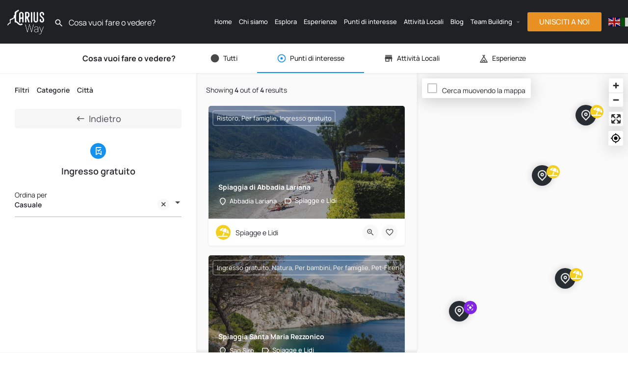

--- FILE ---
content_type: text/html; charset=UTF-8
request_url: https://lariusway.com/tag/ingresso-gratuito/
body_size: 35187
content:
<!DOCTYPE html>
<html lang="it-IT">
<head>
	<meta charset="UTF-8" />
	<meta name="viewport" content="width=device-width, initial-scale=1.0" />
	<link rel="pingback" href="https://lariusway.com/xmlrpc.php">

	<meta name='robots' content='index, follow, max-image-preview:large, max-snippet:-1, max-video-preview:-1' />
<meta name="uri-translation" content="on" /><link rel="alternate" hreflang="it" href="https://lariusway.com/tag/ingresso-gratuito/" />
<link rel="alternate" hreflang="en" href="https://lariusway.com/en/tag/ingresso-gratuito/" />

	<!-- This site is optimized with the Yoast SEO plugin v26.7 - https://yoast.com/wordpress/plugins/seo/ -->
	<title>Ingresso gratuito - Larius Way</title>
	<meta name="description" content="Browse listings in Ingresso gratuito |" />
	<link rel="canonical" href="https://lariusway.com/tag/ingresso-gratuito/" />
	<meta property="og:locale" content="it_IT" />
	<meta property="og:type" content="article" />
	<meta property="og:title" content="Ingresso gratuito - Larius Way" />
	<meta property="og:description" content="Browse listings in Ingresso gratuito |" />
	<meta property="og:url" content="https://lariusway.com/tag/ingresso-gratuito/" />
	<meta property="og:site_name" content="Larius Way" />
	<meta property="article:publisher" content="https://facebook.com/lariusway/" />
	<meta property="article:modified_time" content="2024-03-13T15:04:46+00:00" />
	<meta property="og:image" content="https://lariusway.com/wp-content/uploads/2023/10/chi-siamo-larius-way.jpg" />
	<meta property="og:image:width" content="1920" />
	<meta property="og:image:height" content="1080" />
	<meta property="og:image:type" content="image/jpeg" />
	<meta name="twitter:card" content="summary_large_image" />
	<meta name="twitter:label1" content="Tempo di lettura stimato" />
	<meta name="twitter:data1" content="12 minuti" />
	<script type="application/ld+json" class="yoast-schema-graph">{"@context":"https://schema.org","@graph":[{"@type":"WebPage","@id":"https://lariusway.com/esplora/","url":"https://lariusway.com/esplora/","name":"Esplora - Larius Way","isPartOf":{"@id":"https://lariusway.com/#website"},"datePublished":"2023-08-18T09:42:52+00:00","dateModified":"2024-03-13T15:04:46+00:00","breadcrumb":{"@id":"https://lariusway.com/esplora/#breadcrumb"},"inLanguage":"it-IT","potentialAction":[{"@type":"ReadAction","target":["https://lariusway.com/esplora/"]}]},{"@type":"BreadcrumbList","@id":"https://lariusway.com/esplora/#breadcrumb","itemListElement":[{"@type":"ListItem","position":1,"name":"Home","item":"https://lariusway.com/"},{"@type":"ListItem","position":2,"name":"Esplora"}]},{"@type":"WebSite","@id":"https://lariusway.com/#website","url":"https://lariusway.com/","name":"Larius Way","description":"","publisher":{"@id":"https://lariusway.com/#organization"},"potentialAction":[{"@type":"SearchAction","target":{"@type":"EntryPoint","urlTemplate":"https://lariusway.com/?s={search_term_string}"},"query-input":{"@type":"PropertyValueSpecification","valueRequired":true,"valueName":"search_term_string"}}],"inLanguage":"it-IT"},{"@type":"Organization","@id":"https://lariusway.com/#organization","name":"Larius Way","url":"https://lariusway.com/","logo":{"@type":"ImageObject","inLanguage":"it-IT","@id":"https://lariusway.com/#/schema/logo/image/","url":"https://lariusway.com/wp-content/uploads/listing-uploads/picture/2023/08/logo-192x192-lw.png","contentUrl":"https://lariusway.com/wp-content/uploads/listing-uploads/picture/2023/08/logo-192x192-lw.png","width":192,"height":192,"caption":"Larius Way"},"image":{"@id":"https://lariusway.com/#/schema/logo/image/"},"sameAs":["https://facebook.com/lariusway/","https://www.instagram.com/lariusway/"]}]}</script>
	<!-- / Yoast SEO plugin. -->


<link rel='dns-prefetch' href='//widget.getyourguide.com' />
<link rel='dns-prefetch' href='//www.googletagmanager.com' />
<link rel='dns-prefetch' href='//api.tiles.mapbox.com' />
<link rel='dns-prefetch' href='//cdnjs.cloudflare.com' />
<link rel='dns-prefetch' href='//fonts.googleapis.com' />
<link rel='dns-prefetch' href='//pagead2.googlesyndication.com' />
<style id='wp-img-auto-sizes-contain-inline-css' type='text/css'>
img:is([sizes=auto i],[sizes^="auto," i]){contain-intrinsic-size:3000px 1500px}
/*# sourceURL=wp-img-auto-sizes-contain-inline-css */
</style>
<style id='classic-theme-styles-inline-css' type='text/css'>
/*! This file is auto-generated */
.wp-block-button__link{color:#fff;background-color:#32373c;border-radius:9999px;box-shadow:none;text-decoration:none;padding:calc(.667em + 2px) calc(1.333em + 2px);font-size:1.125em}.wp-block-file__button{background:#32373c;color:#fff;text-decoration:none}
/*# sourceURL=/wp-includes/css/classic-themes.min.css */
</style>
<style id='global-styles-inline-css' type='text/css'>
:root{--wp--preset--aspect-ratio--square: 1;--wp--preset--aspect-ratio--4-3: 4/3;--wp--preset--aspect-ratio--3-4: 3/4;--wp--preset--aspect-ratio--3-2: 3/2;--wp--preset--aspect-ratio--2-3: 2/3;--wp--preset--aspect-ratio--16-9: 16/9;--wp--preset--aspect-ratio--9-16: 9/16;--wp--preset--color--black: #000000;--wp--preset--color--cyan-bluish-gray: #abb8c3;--wp--preset--color--white: #ffffff;--wp--preset--color--pale-pink: #f78da7;--wp--preset--color--vivid-red: #cf2e2e;--wp--preset--color--luminous-vivid-orange: #ff6900;--wp--preset--color--luminous-vivid-amber: #fcb900;--wp--preset--color--light-green-cyan: #7bdcb5;--wp--preset--color--vivid-green-cyan: #00d084;--wp--preset--color--pale-cyan-blue: #8ed1fc;--wp--preset--color--vivid-cyan-blue: #0693e3;--wp--preset--color--vivid-purple: #9b51e0;--wp--preset--gradient--vivid-cyan-blue-to-vivid-purple: linear-gradient(135deg,rgb(6,147,227) 0%,rgb(155,81,224) 100%);--wp--preset--gradient--light-green-cyan-to-vivid-green-cyan: linear-gradient(135deg,rgb(122,220,180) 0%,rgb(0,208,130) 100%);--wp--preset--gradient--luminous-vivid-amber-to-luminous-vivid-orange: linear-gradient(135deg,rgb(252,185,0) 0%,rgb(255,105,0) 100%);--wp--preset--gradient--luminous-vivid-orange-to-vivid-red: linear-gradient(135deg,rgb(255,105,0) 0%,rgb(207,46,46) 100%);--wp--preset--gradient--very-light-gray-to-cyan-bluish-gray: linear-gradient(135deg,rgb(238,238,238) 0%,rgb(169,184,195) 100%);--wp--preset--gradient--cool-to-warm-spectrum: linear-gradient(135deg,rgb(74,234,220) 0%,rgb(151,120,209) 20%,rgb(207,42,186) 40%,rgb(238,44,130) 60%,rgb(251,105,98) 80%,rgb(254,248,76) 100%);--wp--preset--gradient--blush-light-purple: linear-gradient(135deg,rgb(255,206,236) 0%,rgb(152,150,240) 100%);--wp--preset--gradient--blush-bordeaux: linear-gradient(135deg,rgb(254,205,165) 0%,rgb(254,45,45) 50%,rgb(107,0,62) 100%);--wp--preset--gradient--luminous-dusk: linear-gradient(135deg,rgb(255,203,112) 0%,rgb(199,81,192) 50%,rgb(65,88,208) 100%);--wp--preset--gradient--pale-ocean: linear-gradient(135deg,rgb(255,245,203) 0%,rgb(182,227,212) 50%,rgb(51,167,181) 100%);--wp--preset--gradient--electric-grass: linear-gradient(135deg,rgb(202,248,128) 0%,rgb(113,206,126) 100%);--wp--preset--gradient--midnight: linear-gradient(135deg,rgb(2,3,129) 0%,rgb(40,116,252) 100%);--wp--preset--font-size--small: 13px;--wp--preset--font-size--medium: 20px;--wp--preset--font-size--large: 36px;--wp--preset--font-size--x-large: 42px;--wp--preset--spacing--20: 0.44rem;--wp--preset--spacing--30: 0.67rem;--wp--preset--spacing--40: 1rem;--wp--preset--spacing--50: 1.5rem;--wp--preset--spacing--60: 2.25rem;--wp--preset--spacing--70: 3.38rem;--wp--preset--spacing--80: 5.06rem;--wp--preset--shadow--natural: 6px 6px 9px rgba(0, 0, 0, 0.2);--wp--preset--shadow--deep: 12px 12px 50px rgba(0, 0, 0, 0.4);--wp--preset--shadow--sharp: 6px 6px 0px rgba(0, 0, 0, 0.2);--wp--preset--shadow--outlined: 6px 6px 0px -3px rgb(255, 255, 255), 6px 6px rgb(0, 0, 0);--wp--preset--shadow--crisp: 6px 6px 0px rgb(0, 0, 0);}:where(.is-layout-flex){gap: 0.5em;}:where(.is-layout-grid){gap: 0.5em;}body .is-layout-flex{display: flex;}.is-layout-flex{flex-wrap: wrap;align-items: center;}.is-layout-flex > :is(*, div){margin: 0;}body .is-layout-grid{display: grid;}.is-layout-grid > :is(*, div){margin: 0;}:where(.wp-block-columns.is-layout-flex){gap: 2em;}:where(.wp-block-columns.is-layout-grid){gap: 2em;}:where(.wp-block-post-template.is-layout-flex){gap: 1.25em;}:where(.wp-block-post-template.is-layout-grid){gap: 1.25em;}.has-black-color{color: var(--wp--preset--color--black) !important;}.has-cyan-bluish-gray-color{color: var(--wp--preset--color--cyan-bluish-gray) !important;}.has-white-color{color: var(--wp--preset--color--white) !important;}.has-pale-pink-color{color: var(--wp--preset--color--pale-pink) !important;}.has-vivid-red-color{color: var(--wp--preset--color--vivid-red) !important;}.has-luminous-vivid-orange-color{color: var(--wp--preset--color--luminous-vivid-orange) !important;}.has-luminous-vivid-amber-color{color: var(--wp--preset--color--luminous-vivid-amber) !important;}.has-light-green-cyan-color{color: var(--wp--preset--color--light-green-cyan) !important;}.has-vivid-green-cyan-color{color: var(--wp--preset--color--vivid-green-cyan) !important;}.has-pale-cyan-blue-color{color: var(--wp--preset--color--pale-cyan-blue) !important;}.has-vivid-cyan-blue-color{color: var(--wp--preset--color--vivid-cyan-blue) !important;}.has-vivid-purple-color{color: var(--wp--preset--color--vivid-purple) !important;}.has-black-background-color{background-color: var(--wp--preset--color--black) !important;}.has-cyan-bluish-gray-background-color{background-color: var(--wp--preset--color--cyan-bluish-gray) !important;}.has-white-background-color{background-color: var(--wp--preset--color--white) !important;}.has-pale-pink-background-color{background-color: var(--wp--preset--color--pale-pink) !important;}.has-vivid-red-background-color{background-color: var(--wp--preset--color--vivid-red) !important;}.has-luminous-vivid-orange-background-color{background-color: var(--wp--preset--color--luminous-vivid-orange) !important;}.has-luminous-vivid-amber-background-color{background-color: var(--wp--preset--color--luminous-vivid-amber) !important;}.has-light-green-cyan-background-color{background-color: var(--wp--preset--color--light-green-cyan) !important;}.has-vivid-green-cyan-background-color{background-color: var(--wp--preset--color--vivid-green-cyan) !important;}.has-pale-cyan-blue-background-color{background-color: var(--wp--preset--color--pale-cyan-blue) !important;}.has-vivid-cyan-blue-background-color{background-color: var(--wp--preset--color--vivid-cyan-blue) !important;}.has-vivid-purple-background-color{background-color: var(--wp--preset--color--vivid-purple) !important;}.has-black-border-color{border-color: var(--wp--preset--color--black) !important;}.has-cyan-bluish-gray-border-color{border-color: var(--wp--preset--color--cyan-bluish-gray) !important;}.has-white-border-color{border-color: var(--wp--preset--color--white) !important;}.has-pale-pink-border-color{border-color: var(--wp--preset--color--pale-pink) !important;}.has-vivid-red-border-color{border-color: var(--wp--preset--color--vivid-red) !important;}.has-luminous-vivid-orange-border-color{border-color: var(--wp--preset--color--luminous-vivid-orange) !important;}.has-luminous-vivid-amber-border-color{border-color: var(--wp--preset--color--luminous-vivid-amber) !important;}.has-light-green-cyan-border-color{border-color: var(--wp--preset--color--light-green-cyan) !important;}.has-vivid-green-cyan-border-color{border-color: var(--wp--preset--color--vivid-green-cyan) !important;}.has-pale-cyan-blue-border-color{border-color: var(--wp--preset--color--pale-cyan-blue) !important;}.has-vivid-cyan-blue-border-color{border-color: var(--wp--preset--color--vivid-cyan-blue) !important;}.has-vivid-purple-border-color{border-color: var(--wp--preset--color--vivid-purple) !important;}.has-vivid-cyan-blue-to-vivid-purple-gradient-background{background: var(--wp--preset--gradient--vivid-cyan-blue-to-vivid-purple) !important;}.has-light-green-cyan-to-vivid-green-cyan-gradient-background{background: var(--wp--preset--gradient--light-green-cyan-to-vivid-green-cyan) !important;}.has-luminous-vivid-amber-to-luminous-vivid-orange-gradient-background{background: var(--wp--preset--gradient--luminous-vivid-amber-to-luminous-vivid-orange) !important;}.has-luminous-vivid-orange-to-vivid-red-gradient-background{background: var(--wp--preset--gradient--luminous-vivid-orange-to-vivid-red) !important;}.has-very-light-gray-to-cyan-bluish-gray-gradient-background{background: var(--wp--preset--gradient--very-light-gray-to-cyan-bluish-gray) !important;}.has-cool-to-warm-spectrum-gradient-background{background: var(--wp--preset--gradient--cool-to-warm-spectrum) !important;}.has-blush-light-purple-gradient-background{background: var(--wp--preset--gradient--blush-light-purple) !important;}.has-blush-bordeaux-gradient-background{background: var(--wp--preset--gradient--blush-bordeaux) !important;}.has-luminous-dusk-gradient-background{background: var(--wp--preset--gradient--luminous-dusk) !important;}.has-pale-ocean-gradient-background{background: var(--wp--preset--gradient--pale-ocean) !important;}.has-electric-grass-gradient-background{background: var(--wp--preset--gradient--electric-grass) !important;}.has-midnight-gradient-background{background: var(--wp--preset--gradient--midnight) !important;}.has-small-font-size{font-size: var(--wp--preset--font-size--small) !important;}.has-medium-font-size{font-size: var(--wp--preset--font-size--medium) !important;}.has-large-font-size{font-size: var(--wp--preset--font-size--large) !important;}.has-x-large-font-size{font-size: var(--wp--preset--font-size--x-large) !important;}
:where(.wp-block-post-template.is-layout-flex){gap: 1.25em;}:where(.wp-block-post-template.is-layout-grid){gap: 1.25em;}
:where(.wp-block-term-template.is-layout-flex){gap: 1.25em;}:where(.wp-block-term-template.is-layout-grid){gap: 1.25em;}
:where(.wp-block-columns.is-layout-flex){gap: 2em;}:where(.wp-block-columns.is-layout-grid){gap: 2em;}
:root :where(.wp-block-pullquote){font-size: 1.5em;line-height: 1.6;}
/*# sourceURL=global-styles-inline-css */
</style>
<!-- <link rel='stylesheet' id='woocommerce-layout-css' href='https://lariusway.com/wp-content/plugins/woocommerce/assets/css/woocommerce-layout.css?ver=10.4.3' type='text/css' media='all' /> -->
<link rel="stylesheet" type="text/css" href="//lariusway.com/wp-content/cache/wpfc-minified/7bm6f5j9/dw58.css" media="all"/>
<!-- <link rel='stylesheet' id='woocommerce-smallscreen-css' href='https://lariusway.com/wp-content/plugins/woocommerce/assets/css/woocommerce-smallscreen.css?ver=10.4.3' type='text/css' media='only screen and (max-width: 768px)' /> -->
<link rel="stylesheet" type="text/css" href="//lariusway.com/wp-content/cache/wpfc-minified/qilr71ht/dw58.css" media="only screen and (max-width: 768px)"/>
<!-- <link rel='stylesheet' id='woocommerce-general-css' href='https://lariusway.com/wp-content/plugins/woocommerce/assets/css/woocommerce.css?ver=10.4.3' type='text/css' media='all' /> -->
<link rel="stylesheet" type="text/css" href="//lariusway.com/wp-content/cache/wpfc-minified/drpu4fp0/dw58.css" media="all"/>
<style id='woocommerce-inline-inline-css' type='text/css'>
.woocommerce form .form-row .required { visibility: visible; }
/*# sourceURL=woocommerce-inline-inline-css */
</style>
<!-- <link rel='stylesheet' id='ivory-search-styles-css' href='https://lariusway.com/wp-content/plugins/add-search-to-menu/public/css/ivory-search.min.css?ver=5.5.13' type='text/css' media='all' /> -->
<!-- <link rel='stylesheet' id='elementor-frontend-css' href='https://lariusway.com/wp-content/plugins/elementor/assets/css/frontend.min.css?ver=3.34.1' type='text/css' media='all' /> -->
<link rel="stylesheet" type="text/css" href="//lariusway.com/wp-content/cache/wpfc-minified/dibrvngo/dw58.css" media="all"/>
<link rel='stylesheet' id='elementor-post-5287-css' href='https://lariusway.com/wp-content/uploads/elementor/css/post-5287.css?ver=1768043204' type='text/css' media='all' />
<!-- <link rel='stylesheet' id='font-awesome-5-all-css' href='https://lariusway.com/wp-content/plugins/elementor/assets/lib/font-awesome/css/all.min.css?ver=3.34.1' type='text/css' media='all' /> -->
<!-- <link rel='stylesheet' id='font-awesome-4-shim-css' href='https://lariusway.com/wp-content/plugins/elementor/assets/lib/font-awesome/css/v4-shims.min.css?ver=3.34.1' type='text/css' media='all' /> -->
<!-- <link rel='stylesheet' id='widget-heading-css' href='https://lariusway.com/wp-content/plugins/elementor/assets/css/widget-heading.min.css?ver=3.34.1' type='text/css' media='all' /> -->
<!-- <link rel='stylesheet' id='widget-divider-css' href='https://lariusway.com/wp-content/plugins/elementor/assets/css/widget-divider.min.css?ver=3.34.1' type='text/css' media='all' /> -->
<!-- <link rel='stylesheet' id='widget-image-css' href='https://lariusway.com/wp-content/plugins/elementor/assets/css/widget-image.min.css?ver=3.34.1' type='text/css' media='all' /> -->
<!-- <link rel='stylesheet' id='widget-social-icons-css' href='https://lariusway.com/wp-content/plugins/elementor/assets/css/widget-social-icons.min.css?ver=3.34.1' type='text/css' media='all' /> -->
<!-- <link rel='stylesheet' id='e-apple-webkit-css' href='https://lariusway.com/wp-content/plugins/elementor/assets/css/conditionals/apple-webkit.min.css?ver=3.34.1' type='text/css' media='all' /> -->
<!-- <link rel='stylesheet' id='widget-nav-menu-css' href='https://lariusway.com/wp-content/plugins/elementor-pro/assets/css/widget-nav-menu.min.css?ver=3.34.0' type='text/css' media='all' /> -->
<link rel="stylesheet" type="text/css" href="//lariusway.com/wp-content/cache/wpfc-minified/8tmulw0w/dwz4.css" media="all"/>
<link rel='stylesheet' id='elementor-post-7106-css' href='https://lariusway.com/wp-content/uploads/elementor/css/post-7106.css?ver=1768043204' type='text/css' media='all' />
<link rel='preload stylesheet' as='style' onload="this.onload=null;this.rel='stylesheet'" id='mapbox-gl-css' href='https://api.tiles.mapbox.com/mapbox-gl-js/v1.9.0/mapbox-gl.css?ver=2.13' type='text/css' media='all' />
<!-- <link rel='stylesheet' id='mylisting-mapbox-css' href='https://lariusway.com/wp-content/themes/my-listing/assets/dist/maps/mapbox/mapbox.css?ver=2.13' type='text/css' media='all' /> -->
<!-- <link rel='preload stylesheet' as='style' onload="this.onload=null;this.rel='stylesheet'" id='mylisting-icons-css' href='https://lariusway.com/wp-content/themes/my-listing/assets/dist/icons.css?ver=2.13' type='text/css' media='all' /> -->
<link rel="stylesheet" type="text/css" href="//lariusway.com/wp-content/cache/wpfc-minified/12fi9ftn/dw58.css" media="all"/>
<link rel='stylesheet' id='mylisting-material-icons-css' href='https://fonts.googleapis.com/icon?family=Material+Icons&#038;display=swap&#038;ver=6.9' type='text/css' media='all' />
<!-- <link rel='stylesheet' id='mylisting-select2-css' href='https://lariusway.com/wp-content/themes/my-listing/assets/vendor/select2/select2.css?ver=4.0.13' type='text/css' media='all' /> -->
<!-- <link rel='stylesheet' id='mylisting-vendor-css' href='https://lariusway.com/wp-content/themes/my-listing/assets/dist/vendor.css?ver=2.13' type='text/css' media='all' /> -->
<!-- <link rel='stylesheet' id='mylisting-frontend-css' href='https://lariusway.com/wp-content/themes/my-listing/assets/dist/frontend.css?ver=2.13' type='text/css' media='all' /> -->
<link rel="stylesheet" type="text/css" href="//lariusway.com/wp-content/cache/wpfc-minified/m7v5k2yq/dw58.css" media="all"/>
<!-- <link rel='stylesheet' id='ml-max-w-1200-css' href='https://lariusway.com/wp-content/themes/my-listing/assets/dist/max-width-1200.css?ver=2.13' type='text/css' media='(max-width: 1200px)' /> -->
<link rel="stylesheet" type="text/css" href="//lariusway.com/wp-content/cache/wpfc-minified/fdfi5bfd/dw58.css" media="(max-width: 1200px)"/>
<!-- <link rel='stylesheet' id='ml-max-w-992-css' href='https://lariusway.com/wp-content/themes/my-listing/assets/dist/max-width-992.css?ver=2.13' type='text/css' media='(max-width: 992px)' /> -->
<link rel="stylesheet" type="text/css" href="//lariusway.com/wp-content/cache/wpfc-minified/k2w9hvbc/dw58.css" media="(max-width: 992px)"/>
<!-- <link rel='stylesheet' id='ml-max-w-768-css' href='https://lariusway.com/wp-content/themes/my-listing/assets/dist/max-width-768.css?ver=2.13' type='text/css' media='(max-width: 768px)' /> -->
<link rel="stylesheet" type="text/css" href="//lariusway.com/wp-content/cache/wpfc-minified/7w0qk0lp/dw58.css" media="(max-width: 768px)"/>
<!-- <link rel='stylesheet' id='ml-max-w-600-css' href='https://lariusway.com/wp-content/themes/my-listing/assets/dist/max-width-600.css?ver=2.13' type='text/css' media='(max-width: 600px)' /> -->
<link rel="stylesheet" type="text/css" href="//lariusway.com/wp-content/cache/wpfc-minified/12ce1mqh/dw58.css" media="(max-width: 600px)"/>
<!-- <link rel='stylesheet' id='ml-max-w-480-css' href='https://lariusway.com/wp-content/themes/my-listing/assets/dist/max-width-480.css?ver=2.13' type='text/css' media='(max-width: 480px)' /> -->
<link rel="stylesheet" type="text/css" href="//lariusway.com/wp-content/cache/wpfc-minified/98i40yq1/dw58.css" media="(max-width: 480px)"/>
<!-- <link rel='stylesheet' id='ml-max-w-320-css' href='https://lariusway.com/wp-content/themes/my-listing/assets/dist/max-width-320.css?ver=2.13' type='text/css' media='(max-width: 320px)' /> -->
<link rel="stylesheet" type="text/css" href="//lariusway.com/wp-content/cache/wpfc-minified/gk51as7/dw58.css" media="(max-width: 320px)"/>
<!-- <link rel='stylesheet' id='ml-min-w-993-css' href='https://lariusway.com/wp-content/themes/my-listing/assets/dist/min-width-993.css?ver=2.13' type='text/css' media='(min-width: 993px)' /> -->
<link rel="stylesheet" type="text/css" href="//lariusway.com/wp-content/cache/wpfc-minified/eqimaxnc/dw58.css" media="(min-width: 993px)"/>
<!-- <link rel='stylesheet' id='ml-min-w-1201-css' href='https://lariusway.com/wp-content/themes/my-listing/assets/dist/min-width-1201.css?ver=2.13' type='text/css' media='(min-width: 1201px)' /> -->
<link rel="stylesheet" type="text/css" href="//lariusway.com/wp-content/cache/wpfc-minified/l0vpkswx/dw58.css" media="(min-width: 1201px)"/>
<!-- <link rel='stylesheet' id='wc-general-style-css' href='https://lariusway.com/wp-content/themes/my-listing/assets/dist/wc-general-style.css?ver=2.13' type='text/css' media='all' /> -->
<!-- <link rel='stylesheet' id='theme-styles-default-css' href='https://lariusway.com/wp-content/themes/my-listing/style.css?ver=6.9' type='text/css' media='all' /> -->
<link rel="stylesheet" type="text/css" href="//lariusway.com/wp-content/cache/wpfc-minified/8ksu6crd/dw58.css" media="all"/>
<style id='theme-styles-default-inline-css' type='text/css'>
:root{}
/*# sourceURL=theme-styles-default-inline-css */
</style>
<!-- <link rel='stylesheet' id='child-style-css' href='https://lariusway.com/wp-content/themes/my-listing-child/style.css?ver=6.9' type='text/css' media='all' /> -->
<!-- <link rel='stylesheet' id='sib-front-css-css' href='https://lariusway.com/wp-content/plugins/mailin/css/mailin-front.css?ver=6.9' type='text/css' media='all' /> -->
<!-- <link rel='stylesheet' id='mylisting-dynamic-styles-css' href='https://lariusway.com/wp-content/uploads/mylisting-dynamic-styles.css?ver=1767437899' type='text/css' media='all' /> -->
<!-- <link rel='stylesheet' id='elementor-gf-local-manrope-css' href='https://lariusway.com/wp-content/uploads/elementor/google-fonts/css/manrope.css?ver=1745306302' type='text/css' media='all' /> -->
<link rel="stylesheet" type="text/css" href="//lariusway.com/wp-content/cache/wpfc-minified/lckv8r4l/dw58.css" media="all"/>
<script type="text/javascript" src="https://lariusway.com/wp-includes/js/jquery/jquery.min.js?ver=3.7.1" id="jquery-core-js"></script>
<script type="text/javascript" src="https://lariusway.com/wp-content/plugins/woocommerce/assets/js/jquery-blockui/jquery.blockUI.min.js?ver=2.7.0-wc.10.4.3" id="wc-jquery-blockui-js" defer="defer" data-wp-strategy="defer"></script>
<script type="text/javascript" id="wc-add-to-cart-js-extra">
/* <![CDATA[ */
var wc_add_to_cart_params = {"ajax_url":"/wp-admin/admin-ajax.php","wc_ajax_url":"/?wc-ajax=%%endpoint%%","i18n_view_cart":"Visualizza carrello","cart_url":"https://lariusway.com/carrello/","is_cart":"","cart_redirect_after_add":"no","gt_translate_keys":["i18n_view_cart",{"key":"cart_url","format":"url"}]};
//# sourceURL=wc-add-to-cart-js-extra
/* ]]> */
</script>
<script type="text/javascript" src="https://lariusway.com/wp-content/plugins/woocommerce/assets/js/frontend/add-to-cart.min.js?ver=10.4.3" id="wc-add-to-cart-js" defer="defer" data-wp-strategy="defer"></script>
<script type="text/javascript" src="https://lariusway.com/wp-content/plugins/woocommerce/assets/js/js-cookie/js.cookie.min.js?ver=2.1.4-wc.10.4.3" id="wc-js-cookie-js" defer="defer" data-wp-strategy="defer"></script>
<script type="text/javascript" id="woocommerce-js-extra">
/* <![CDATA[ */
var woocommerce_params = {"ajax_url":"/wp-admin/admin-ajax.php","wc_ajax_url":"/?wc-ajax=%%endpoint%%","i18n_password_show":"Mostra password","i18n_password_hide":"Nascondi password"};
//# sourceURL=woocommerce-js-extra
/* ]]> */
</script>
<script type="text/javascript" src="https://lariusway.com/wp-content/plugins/woocommerce/assets/js/frontend/woocommerce.min.js?ver=10.4.3" id="woocommerce-js" defer="defer" data-wp-strategy="defer"></script>
<script type="text/javascript" src="https://lariusway.com/wp-content/plugins/elementor/assets/lib/font-awesome/js/v4-shims.min.js?ver=3.34.1" id="font-awesome-4-shim-js"></script>

<!-- Snippet del tag Google (gtag.js) aggiunto da Site Kit -->
<!-- Snippet Google Analytics aggiunto da Site Kit -->
<script type="text/javascript" src="https://www.googletagmanager.com/gtag/js?id=G-BCF647KWXF" id="google_gtagjs-js" async></script>
<script type="text/javascript" id="google_gtagjs-js-after">
/* <![CDATA[ */
window.dataLayer = window.dataLayer || [];function gtag(){dataLayer.push(arguments);}
gtag("set","linker",{"domains":["lariusway.com"]});
gtag("js", new Date());
gtag("set", "developer_id.dZTNiMT", true);
gtag("config", "G-BCF647KWXF");
//# sourceURL=google_gtagjs-js-after
/* ]]> */
</script>
<script type="text/javascript" id="sib-front-js-js-extra">
/* <![CDATA[ */
var sibErrMsg = {"invalidMail":"Please fill out valid email address","requiredField":"Please fill out required fields","invalidDateFormat":"Please fill out valid date format","invalidSMSFormat":"Please fill out valid phone number"};
var ajax_sib_front_object = {"ajax_url":"https://lariusway.com/wp-admin/admin-ajax.php","ajax_nonce":"72f2c8fc75","flag_url":"https://lariusway.com/wp-content/plugins/mailin/img/flags/"};
//# sourceURL=sib-front-js-js-extra
/* ]]> */
</script>
<script type="text/javascript" src="https://lariusway.com/wp-content/plugins/mailin/js/mailin-front.js?ver=1764258074" id="sib-front-js-js"></script>
<meta name="generator" content="Site Kit by Google 1.168.0" /><script type="text/javascript">var MyListing = {"Helpers":{},"Handlers":{},"MapConfig":{"ClusterSize":35,"AccessToken":"pk.eyJ1IjoibGFyaXVzd2F5IiwiYSI6ImNsbG90cjFxODAxNWIza3BicHpqNnNuZHcifQ.-HMfiRJ0OfYofP2Jbz_gOg","Language":"en","TypeRestrictions":["country","region","postcode","district","place","locality","neighborhood","address","poi","poi.landmark"],"CountryRestrictions":["IT","CH"],"CustomSkins":{}}};</script><script type="text/javascript">var CASE27 = {"ajax_url":"https:\/\/lariusway.com\/wp-admin\/admin-ajax.php","login_url":"https:\/\/lariusway.com\/login\/","register_url":"https:\/\/lariusway.com\/profilo\/?register","mylisting_ajax_url":"\/?mylisting-ajax=1","theme_folder":"https:\/\/lariusway.com\/wp-content\/themes\/my-listing","theme_version":"2.13","env":"production","ajax_nonce":"10321b27c9","l10n":{"selectOption":"Seleziona un'opzione...","errorLoading":"The results could not be loaded.","removeAllItems":"Remove all items","loadingMore":"Loading more results\u2026","noResults":"Nessun risultato trovato","searching":"Sto cercando...","datepicker":{"format":"DD MMMM, YY","timeFormat":"h:mm A","dateTimeFormat":"DD MMMM, YY, h:mm A","timePicker24Hour":false,"firstDay":1,"applyLabel":"Apply","cancelLabel":"Cancel","customRangeLabel":"Custom Range","daysOfWeek":["Su","Mo","Tu","We","Th","Fr","Sa"],"monthNames":["Gennaio","Febbraio","Marzo","Aprile","Maggio","Giugno","Luglio","Agosto","Settembre","Ottobre","Novembre","Dicembre"]},"irreversible_action":"This is an irreversible action. Proceed anyway?","delete_listing_confirm":"Are you sure you want to delete this listing?","copied_to_clipboard":"Copied!","nearby_listings_location_required":"Inserite una localit\u00e0 per trovare annunci pi\u00f9 vicini.","nearby_listings_retrieving_location":"Retrieving location...","nearby_listings_searching":"Sto cercando vicino a te...","geolocation_failed":"You must enable location to use this feature.","something_went_wrong":"Something went wrong.","all_in_category":"Tutte le categorie in \"%s\"","invalid_file_type":"Invalid file type. Accepted types:","file_limit_exceeded":"You have exceeded the file upload limit (%d).","file_size_limit":"This attachement (%s) exceeds upload size limit (%d).","terms_limit":"You can select a maximum of %s item(s) for this field.","input_too_short":"Field value can't be shorter than %d characters.","input_too_long":"Field value can't be longer than %d characters.","recaptcha_config_error":"reCAPTCHA could not be loaded. Please check your internet connection or contact the site administrator if the problem persists."},"woocommerce":[],"map_provider":"mapbox","google_btn_local":"it_IT","caption1":"false","caption2":"false","close_on_scroll":"1","recaptcha_type":"v2","recaptcha_key":"6Lcae18UAAAAAFxgbm3jfldB0x2Tb-qmHhILyipO","select2_keep_open_multi":"1","js_field_html_img":"<div class=\"uploaded-file uploaded-image review-gallery-image job-manager-uploaded-file\">\t<span class=\"uploaded-file-preview\">\t\t\t\t\t<span class=\"job-manager-uploaded-file-preview\">\t\t\t\t<img alt=\"Uploaded file\" src=\"\">\t\t\t<\/span>\t\t\t\t<a href=\"#\" class=\"remove-uploaded-file review-gallery-image-remove job-manager-remove-uploaded-file\"><i class=\"mi delete\"><\/i><\/a>\t<\/span>\t<input type=\"hidden\" class=\"input-text\" name=\"\" value=\"b64:\"><\/div>","js_field_html":"<div class=\"uploaded-file  review-gallery-image job-manager-uploaded-file\">\t<span class=\"uploaded-file-preview\">\t\t\t\t\t<span class=\"job-manager-uploaded-file-name\">\t\t\t\t<i class=\"mi insert_drive_file uploaded-file-icon\"><\/i>\t\t\t\t<code><\/code>\t\t\t<\/span>\t\t\t\t<a href=\"#\" class=\"remove-uploaded-file review-gallery-image-remove job-manager-remove-uploaded-file\"><i class=\"mi delete\"><\/i><\/a>\t<\/span>\t<input type=\"hidden\" class=\"input-text\" name=\"\" value=\"b64:\"><\/div>"};</script>	<noscript><style>.woocommerce-product-gallery{ opacity: 1 !important; }</style></noscript>
	
<!-- Meta tag Google AdSense aggiunti da Site Kit -->
<meta name="google-adsense-platform-account" content="ca-host-pub-2644536267352236">
<meta name="google-adsense-platform-domain" content="sitekit.withgoogle.com">
<!-- Fine dei meta tag Google AdSense aggiunti da Site Kit -->
<meta name="generator" content="Elementor 3.34.1; features: e_font_icon_svg, additional_custom_breakpoints; settings: css_print_method-external, google_font-enabled, font_display-swap">
<!-- Start cookieyes banner --> <script id="cookieyes" type="text/javascript" src="https://cdn-cookieyes.com/client_data/44f5bcbd4d0ffb59bdf67ae4/script.js"></script> <!-- End cookieyes banner -->


<!-- GetYourGuide Analytics -->
<script async defer src="https://widget.getyourguide.com/dist/pa.umd.production.min.js" data-gyg-partner-id="R0HG05A"></script>
<script async src="https://www.viator.com/orion/partner/widget.js"></script>
<style type="text/css">.recentcomments a{display:inline !important;padding:0 !important;margin:0 !important;}</style><script type="text/javascript" src="https://cdn.brevo.com/js/sdk-loader.js" async></script>
<script type="text/javascript">
  window.Brevo = window.Brevo || [];
  window.Brevo.push(['init', {"client_key":"9ri35y8bjyvthtyxn6ude0o1","email_id":null,"push":{"customDomain":"https:\/\/lariusway.com\/wp-content\/plugins\/mailin\/"},"service_worker_url":"wonderpush-worker-loader.min.js?webKey=676dd7542c4fc7b405cb4e438acfe752bbf654e6d9365f1e5084bfc9d00eaccd","frame_url":"brevo-frame.html"}]);
</script><script type="text/javascript" src="https://cdn.by.wonderpush.com/sdk/1.1/wonderpush-loader.min.js" async></script>
<script type="text/javascript">
  window.WonderPush = window.WonderPush || [];
  window.WonderPush.push(['init', {"customDomain":"https:\/\/lariusway.com\/wp-content\/plugins\/mailin\/","serviceWorkerUrl":"wonderpush-worker-loader.min.js?webKey=676dd7542c4fc7b405cb4e438acfe752bbf654e6d9365f1e5084bfc9d00eaccd","frameUrl":"wonderpush.min.html","webKey":"676dd7542c4fc7b405cb4e438acfe752bbf654e6d9365f1e5084bfc9d00eaccd"}]);
</script>			<style>
				.e-con.e-parent:nth-of-type(n+4):not(.e-lazyloaded):not(.e-no-lazyload),
				.e-con.e-parent:nth-of-type(n+4):not(.e-lazyloaded):not(.e-no-lazyload) * {
					background-image: none !important;
				}
				@media screen and (max-height: 1024px) {
					.e-con.e-parent:nth-of-type(n+3):not(.e-lazyloaded):not(.e-no-lazyload),
					.e-con.e-parent:nth-of-type(n+3):not(.e-lazyloaded):not(.e-no-lazyload) * {
						background-image: none !important;
					}
				}
				@media screen and (max-height: 640px) {
					.e-con.e-parent:nth-of-type(n+2):not(.e-lazyloaded):not(.e-no-lazyload),
					.e-con.e-parent:nth-of-type(n+2):not(.e-lazyloaded):not(.e-no-lazyload) * {
						background-image: none !important;
					}
				}
			</style>
			
<!-- Snippet Google AdSense aggiunto da Site Kit -->
<script type="text/javascript" async="async" src="https://pagead2.googlesyndication.com/pagead/js/adsbygoogle.js?client=ca-pub-8969707983569045&amp;host=ca-host-pub-2644536267352236" crossorigin="anonymous"></script>

<!-- Termina lo snippet Google AdSense aggiunto da Site Kit -->
<link rel="icon" href="https://lariusway.com/wp-content/uploads/2023/03/cropped-lariusway-favicon-blue-3-100x100.png" sizes="32x32" />
<link rel="icon" href="https://lariusway.com/wp-content/uploads/2023/03/cropped-lariusway-favicon-blue-3-300x300.png" sizes="192x192" />
<link rel="apple-touch-icon" href="https://lariusway.com/wp-content/uploads/2023/03/cropped-lariusway-favicon-blue-3-300x300.png" />
<meta name="msapplication-TileImage" content="https://lariusway.com/wp-content/uploads/2023/03/cropped-lariusway-favicon-blue-3-300x300.png" />
<style type="text/css" id="mylisting-typography">.header-search > input[type=search], div.search-shortcode.header-search input[type=search]{font-size:13px;}.instant-results ul.instant-results-list li a span.category-name, .instant-results ul.instant-results-list li a span.category-name{font-size:13px;}.instant-results ul.instant-results-list li.ir-cat{font-size:13px;}.instant-results button.view-all-results{font-size:13px;}div.i-nav > ul > li{font-size:13px;}div.wp-editor-content p, div.wp-editor-content ul li,
                div.wp-editor-content ol li, div.plain-text-content .pf-body p{font-size:16px;font-weight:400 !important;line-height:25px;}div.listing-tabs .title-style-1 h5{font-size:18px;font-weight:700 !important;}body.single-listing div.title-style-1 i{color:#0675c4;}#c27-single-listing .element .pf-body div.listing-details li span.category-name, div.block-type-tags .element .social-nav li span, div.block-type-terms .element .social-nav li span{font-size:16px;}div.table-block .extra-details .item-attr, ul.extra-details .item-property, ul.extra-details .item-property div{font-size:16px;}div.block-type-accordion .panel-title a, div.block-type-tabs .bl-tabs .nav-tabs>li>a{font-size:16px;font-weight:600 !important;}</style>			<style type="text/css" media="screen">
			/* Ivory search custom CSS code */
			#is-search-input-7958 {
font-size:16px !important;
}			</style>
					<style type="text/css">
					.is-form-id-7958 .is-search-submit:focus,
			.is-form-id-7958 .is-search-submit:hover,
			.is-form-id-7958 .is-search-submit,
            .is-form-id-7958 .is-search-icon {
			color: #ffffff !important;            background-color: #1392ef !important;            border-color: #1392ef !important;			}
                        	.is-form-id-7958 .is-search-submit path {
					fill: #ffffff !important;            	}
            			.is-form-style-1.is-form-id-7958 .is-search-input:focus,
			.is-form-style-1.is-form-id-7958 .is-search-input:hover,
			.is-form-style-1.is-form-id-7958 .is-search-input,
			.is-form-style-2.is-form-id-7958 .is-search-input:focus,
			.is-form-style-2.is-form-id-7958 .is-search-input:hover,
			.is-form-style-2.is-form-id-7958 .is-search-input,
			.is-form-style-3.is-form-id-7958 .is-search-input:focus,
			.is-form-style-3.is-form-id-7958 .is-search-input:hover,
			.is-form-style-3.is-form-id-7958 .is-search-input,
			.is-form-id-7958 .is-search-input:focus,
			.is-form-id-7958 .is-search-input:hover,
			.is-form-id-7958 .is-search-input {
                                                                                                background-color: #f7f7f7 !important;			}
                        			</style>
		</head>
<body class="wp-singular page-template-default page page-id-137 wp-theme-my-listing wp-child-theme-my-listing-child theme-my-listing woocommerce-no-js my-listing elementor-default elementor-kit-5287 elementor-page elementor-page-137">

<div id="c27-site-wrapper"><div class="loader-bg main-loader site-logo-loader" style="background-color: #1392ef;">
	<img width="269" height="180" src="https://lariusway.com/wp-content/uploads/2023/08/logo-larius-way-retina.png" class="" alt="Site logo" aria-hidden="true" decoding="async" /></div>
<!-- <link rel='stylesheet' id='mylisting-header-css' href='https://lariusway.com/wp-content/themes/my-listing/assets/dist/header.css?ver=2.13' type='text/css' media='all' /> -->

<header class="c27-main-header header header-style-default header-width-full-width header-dark-skin header-scroll-dark-skin header-scroll-hide header-fixed header-menu-right">
	<div class="header-skin"></div>
	<div class="header-container">
		<div class="header-top container-fluid">
			<div class="header-left">
			<div class="mobile-menu">
				<a aria-label="Mobile menu icon" href="#main-menu">
					<div class="mobile-menu-lines"><i class="mi menu"></i></div>
				</a>
			</div>
			<div class="logo">
									
					<a aria-label="Site logo" href="https://lariusway.com/" class="static-logo">
						<img width="269" height="180" src="https://lariusway.com/wp-content/uploads/2023/08/logo-larius-way-retina.png" class="" alt="" aria-hidden="true" decoding="async" />					</a>
							</div>
							<!-- <link rel='stylesheet' id='mylisting-quick-search-form-css' href='https://lariusway.com/wp-content/themes/my-listing/assets/dist/quick-search-form.css?ver=2.13' type='text/css' media='all' /> -->
<div class="quick-search-instance text-left" id="c27-header-search-form" data-focus="default">
	<form action="https://lariusway.com/esplora/" method="GET">
		<div class="dark-forms header-search  search-shortcode-light">
			<i class="mi search"></i>
			<input type="search" placeholder="Cosa vuoi fare o vedere?" name="search_keywords" autocomplete="off">
			<div class="instant-results">
				<ul class="instant-results-list ajax-results no-list-style"></ul>
				<button type="submit" class="buttons full-width button-5 search view-all-results all-results">
					<i class="mi search"></i>Vedi tutti i risultati				</button>
				<button type="submit" class="buttons full-width button-5 search view-all-results no-results">
					<i class="mi search"></i>Nessun risultato				</button>
				<div class="loader-bg">
					<!-- <link rel='stylesheet' id='mylisting-paper-spinner-css' href='https://lariusway.com/wp-content/themes/my-listing/assets/dist/paper-spinner.css?ver=2.13' type='text/css' media='all' /> -->

<div class="paper-spinner center-vh" style="width: 24px; height: 24px;">
	<div class="spinner-container active">
		<div class="spinner-layer layer-1" style="border-color: #777;">
			<div class="circle-clipper left">
				<div class="circle" style="border-width: 2.5px;"></div>
			</div><div class="gap-patch">
				<div class="circle" style="border-width: 2.5px;"></div>
			</div><div class="circle-clipper right">
				<div class="circle" style="border-width: 2.5px;"></div>
			</div>
		</div>
	</div>
</div>				</div>

									<ul class="instant-results-list default-results no-list-style">
        				<li class="ir-cat">Featured</li>

						
					</ul>
							</div>
		</div>
	</form>
</div>
										</div>
			<div class="header-center">
			<div class="i-nav">
				<div class="mobile-nav-head">
					<div class="mnh-close-icon">
						<a aria-label="Close mobile menu" href="#close-main-menu">
							<i class="mi close"></i>
						</a>
					</div>

									</div>

				
					<ul id="menu-main-menu" class="main-menu main-nav no-list-style"><li id="menu-item-182" class="menu-item menu-item-type-post_type menu-item-object-page menu-item-home menu-item-182"><a href="https://lariusway.com/"><i class="icon-places-home-4"></i> Home</a></li>
<li id="menu-item-8381" class="menu-item menu-item-type-post_type menu-item-object-page menu-item-8381"><a href="https://lariusway.com/chi-siamo/"><i class="icon-video-games-pacman-ghost"></i> Chi siamo</a></li>
<li id="menu-item-183" class="menu-item menu-item-type-post_type menu-item-object-page current-menu-item page_item page-item-137 current_page_item menu-item-183"><a href="https://lariusway.com/esplora/" aria-current="page"><i class="fa fa-compass"></i> Esplora</a></li>
<li id="menu-item-5491" class="menu-item menu-item-type-post_type menu-item-object-page menu-item-5491"><a href="https://lariusway.com/esperienze-lago-di-como/"><i class="icon-travel-camping"></i> Esperienze</a></li>
<li id="menu-item-5507" class="menu-item menu-item-type-post_type menu-item-object-page menu-item-5507"><a href="https://lariusway.com/punti-di-interesse-lago-di-como/"><i class="icon-location-pin-check-2"></i> Punti di interesse</a></li>
<li id="menu-item-6847" class="menu-item menu-item-type-post_type menu-item-object-page menu-item-6847"><a href="https://lariusway.com/attivita-locali-lago-di-como/"><i class="mi store_mall_directory"></i> Attività Locali</a></li>
<li id="menu-item-202" class="menu-item menu-item-type-post_type menu-item-object-page menu-item-202"><a href="https://lariusway.com/blog/"><i class="icon-content-bookmark-4"></i> Blog</a></li>
<li id="menu-item-9049" class="menu-item menu-item-type-post_type menu-item-object-page menu-item-9049"><a href="https://lariusway.com/guida-gratuita-lago-di-como-newsletter/"><i class="icon-check-box"></i> Ottieni la Guida Gratuita</a></li>
<li id="menu-item-9798" class="menu-item menu-item-type-post_type menu-item-object-page menu-item-has-children menu-item-9798"><a href="https://lariusway.com/team-building-lago-di-como/"><i class="mi flag"></i> Team Building</a>
<div class="submenu-toggle"><i class="material-icons arrow_drop_down"></i></div><ul class="sub-menu i-dropdown no-list-style">
	<li id="menu-item-9799" class="menu-item menu-item-type-post_type menu-item-object-page menu-item-9799"><a href="https://lariusway.com/team-building-outdoor/">Team Building Outdoor</a></li>
	<li id="menu-item-9800" class="menu-item menu-item-type-post_type menu-item-object-page menu-item-9800"><a href="https://lariusway.com/team-building-escape-room/">Team Building Escape Room</a></li>
	<li id="menu-item-9801" class="menu-item menu-item-type-post_type menu-item-object-page menu-item-9801"><a href="https://lariusway.com/cooking-team-building/">Cooking Team Building</a></li>
</ul>
</li>
<li id="menu-item-5946" class="menu-item menu-item-type-custom menu-item-object-custom menu-item-5946"><a><a style="color:#ffffff;" class="elementor-button cta-button-menu elementor-size-sm" href="https://lariusway.com/unisciti-a-noi/"> 						<span class="elementor-button-content-wrapper"> 						<span class="elementor-button-text">UNISCITI A NOI</span> 		</span> 					</a></a></li>
<li style="position:relative;" class="menu-item menu-item-gtranslate gt-menu-29777"></li></ul>
					<div class="mobile-nav-button">
											</div>
				</div>
				<div class="i-nav-overlay"></div>
				</div>
			<div class="header-right">
									<div class="user-area signin-area">
						<i class="mi person user-area-icon"></i>
						<a href="https://lariusway.com/login/">
							Accedi						</a>
													<span>o</span>
							<a href="https://lariusway.com/profilo/?register">
								Registrati							</a>
											</div>
					<div class="mob-sign-in">
						<a aria-label="Mobile sign in button" href="https://lariusway.com/login/"><i class="mi person"></i></a>
					</div>

									
				
									<div class="search-trigger" data-toggle="modal" data-target="#quicksearch-mobile-modal">
						<a aria-label="Header mobile search trigger" href="#"><i class="mi search"></i></a>
					</div>
							</div>
		</div>
	</div>
</header>

	<div class="c27-top-content-margin"></div>


		<div data-elementor-type="wp-page" data-elementor-id="137" class="elementor elementor-137" data-elementor-post-type="page">
						<section class="elementor-section elementor-top-section elementor-element elementor-element-utalg80 elementor-section-full_width elementor-section-height-default elementor-section-height-default" data-id="utalg80" data-element_type="section">
						<div class="elementor-container elementor-column-gap-no">
					<div class="elementor-column elementor-col-100 elementor-top-column elementor-element elementor-element-tn4yrfx" data-id="tn4yrfx" data-element_type="column">
			<div class="elementor-widget-wrap elementor-element-populated">
						<div class="elementor-element elementor-element-08xex4q elementor-widget elementor-widget-case27-explore-widget" data-id="08xex4q" data-element_type="widget" data-widget_type="case27-explore-widget.default">
				<div class="elementor-widget-container">
					<!-- <link rel='stylesheet' id='mylisting-explore-widget-css' href='https://lariusway.com/wp-content/themes/my-listing/assets/dist/explore-widget.css?ver=2.13' type='text/css' media='all' /> -->
<script type="application/json" id="case27-explore-configuration">
	{"ListingWrap":"col-md-12 grid-item","ActiveMobileTab":"results","ScrollToResults":false,"Map":{"default_lat":45.9914882,"default_lng":8.9477083,"default_zoom":11,"min_zoom":2,"max_zoom":15,"skin":"skin1","scrollwheel":"yes","map_type_control":false},"CircleColor":{"circle_color":"#B7BABE","circle_opacity":0.1,"circle_border_color":"#B7BABE","circle_border_opacity":0.3},"IsFirstLoad":true,"DisableIsotope":false,"DisableLiveUrlUpdate":false,"DragSearchEnabled":true,"DragSearchLabel":"Mappa visibile","TermSettings":{"count":10},"ListingTypes":{"tutti":{"index":0,"name":"Tutti","icon":"\t\t\t<i class=\"mi brightness_1\"><\/i>\r\n\t\t","slug":"tutti","id":5529,"tabs":{"search-form":{"type":"search-form","label":"Filtri di ricerca","icon":"mi filter_list","orderby":"","order":"","hide_empty":false}},"is_global":true,"filters":{"page":0,"preserve_page":false,"search_keywords":"","search_location":"","lat":false,"lng":false,"proximity":10,"region":"","sort":"random"},"tab":"search-form","defaultTab":"search-form","taxonomies":{"categories":{"tax":"job_listing_category","field_name":"job_category","tab_id":"categories","page":0,"termsLoading":false,"termsPage":0,"activeTermId":0,"activeTerm":false,"hasMore":false,"terms":{}},"regions":{"tax":"region","field_name":"region","tab_id":"regions","page":0,"termsLoading":false,"termsPage":0,"activeTermId":0,"activeTerm":false,"hasMore":false,"terms":{}},"tags":{"tax":"case27_job_listing_tags","field_name":"job_tags","tab_id":"tags","page":0,"termsLoading":false,"termsPage":0,"activeTermId":0,"activeTerm":{"term_id":151,"name":"Ingresso gratuito","description":"","slug":"ingresso-gratuito","link":"https:\/\/lariusway.com\/tag\/ingresso-gratuito\/","parent":0,"count":"4 schede","single_icon":"\t\t\t<i class=\"icon-rewards-banner-check\" style=\"color: #fff; \"><\/i>\r\n\t\t","color":"#1392ef","icon":"\t\t\t<i class=\"icon-rewards-banner-check\" style=\"\"><\/i>\r\n\t\t","background":false,"listing_types":[150,269]},"hasMore":false,"terms":{}}},"max_num_pages":0,"is_first_load":true,"preview_type":"image","prefetched_results":false},"punti-di-interesse":{"index":1,"name":"Punti di interesse","icon":"\t\t\t<i class=\"mi adjust\"><\/i>\r\n\t\t","slug":"punti-di-interesse","id":269,"tabs":{"search-form":{"type":"search-form","label":"Filtri","icon":"mi filter_list","orderby":"","order":"","hide_empty":false},"categories":{"type":"categories","label":"Categorie","icon":"mi bookmark_border","orderby":"count","order":"DESC","hide_empty":true},"regions":{"type":"regions","label":"Citt\u00e0","icon":"mi bookmark_border","orderby":"count","order":"DESC","hide_empty":true}},"is_global":false,"filters":{"page":0,"preserve_page":false,"search_keywords":"","category":"","search_location":"","lat":false,"lng":false,"proximity":10,"tags":"","sort":"random"},"tab":"tags","defaultTab":"search-form","taxonomies":{"categories":{"tax":"job_listing_category","field_name":"job_category","tab_id":"categories","page":0,"termsLoading":false,"termsPage":0,"activeTermId":0,"activeTerm":false,"hasMore":false,"terms":{}},"regions":{"tax":"region","field_name":"region","tab_id":"regions","page":0,"termsLoading":false,"termsPage":0,"activeTermId":0,"activeTerm":false,"hasMore":false,"terms":{}},"tags":{"tax":"case27_job_listing_tags","field_name":"job_tags","tab_id":"tags","page":0,"termsLoading":false,"termsPage":0,"activeTermId":151,"activeTerm":{"term_id":151,"name":"Ingresso gratuito","description":"","slug":"ingresso-gratuito","link":"https:\/\/lariusway.com\/tag\/ingresso-gratuito\/","parent":0,"count":"4 schede","single_icon":"\t\t\t<i class=\"icon-rewards-banner-check\" style=\"color: #fff; \"><\/i>\r\n\t\t","color":"#1392ef","icon":"\t\t\t<i class=\"icon-rewards-banner-check\" style=\"\"><\/i>\r\n\t\t","background":false,"listing_types":[150,269]},"hasMore":false,"terms":{}}},"max_num_pages":0,"is_first_load":true,"preview_type":"image","prefetched_results":{"html":"<div class=\"col-md-12 grid-item\"><div class=\"lf-item-container listing-preview type-punti-di-interesse no-logo no-tagline has-info-fields level-normal priority-0\" data-id=\"listing-id-5549\" data-category-icon=\"\t&lt;i class=&quot;fa fa-umbrella-beach&quot; style=&quot;color: #ffffff; background: #f2cf21; &quot;&gt;&lt;\/i&gt;\t\" data-category-color=\"#f2cf21\" data-category-text-color=\"#ffffff\" data-thumbnail=\"https:\/\/lariusway.com\/wp-content\/themes\/my-listing\/assets\/images\/marker.jpg\" data-marker=\"https:\/\/lariusway.com\/wp-content\/themes\/my-listing\/assets\/images\/marker.jpg\" data-template=\"default\" data-locations=\"[{&quot;address&quot;:&quot;Via Lungo Lago 23, 23821 Abbadia Lariana Lecco, Italy&quot;,&quot;lat&quot;:&quot;45.89958&quot;,&quot;lng&quot;:&quot;9.33165&quot;}]\"\n><div class=\"lf-item lf-item-default\" data-template=\"default\"> <a href=\"https:\/\/lariusway.com\/punti-di-interesse\/spiagge-lidi\/abbadia-lariana\/spiaggia-di-abbadia-lariana\/\"> <div class=\"overlay\" style=\" background-color: #242429; opacity: 0.4;\n\"><\/div> <div class=\"lf-background\" style=\"background-image: url('https:\/\/lariusway.com\/wp-content\/uploads\/listing-uploads\/cover\/2023\/08\/spiaggia-abbadia-lariana-lago-di-como-768x576.jpeg');\"><\/div> <div class=\"lf-item-info\"> <h4 class=\"case27-primary-text listing-preview-title\"> Spiaggia di Abbadia Lariana <\/h4> <ul class=\"lf-contact no-list-style\"> <li > <i class=\"icon-location-pin-add-2 sm-icon\"><\/i> Abbadia Lariana <\/li> <li > <i class=\"mi label_outline sm-icon\"><\/i> Spiagge e Lidi <\/li> <\/ul> <\/div> <\/a> <div class=\"lf-head level-normal\"> <div class=\"lf-head-btn \" > Ristoro, Per famiglie, Ingresso gratuito <\/div> <div class=\"lf-head-btn \" style=\"display:none;\" >  <\/div> <\/div><\/div> <div class=\"listing-details c27-footer-section\"> <ul class=\"c27-listing-preview-category-list no-list-style\"> <li> <a href=\"https:\/\/lariusway.com\/categoria\/spiagge-lidi\/\"> <span class=\"cat-icon\" style=\"background-color: #f2cf21;\"> <i class=\"fa fa-umbrella-beach\" style=\"color: #ffffff; \"><\/i> <\/span> <span class=\"category-name\">Spiagge e Lidi<\/span> <\/a> <\/li> <\/ul> <div class=\"ld-info\"> <ul class=\"no-list-style\"> <li class=\"item-preview tooltip-element\"> <a aria-label=\"Quick view button\" href=\"#\" type=\"button\" class=\"c27-toggle-quick-view-modal\" data-id=\"5549\"> <i class=\"mi zoom_in\"><\/i> <\/a> <span class=\"tooltip-container\">Visualizzazione Rapida<\/span><\/li> <li class=\"tooltip-element\"> <a aria-label=\"Salva\" href=\"#\" class=\"c27-bookmark-button \" data-listing-id=\"5549\" onclick=\"MyListing.Handlers.Bookmark_Button(event, this)\"> <i class=\"mi favorite_border\"><\/i> <\/a> <span class=\"tooltip-container\">Salva<\/span><\/li> <\/ul> <\/div> <\/div> <\/div><\/div><div class=\"col-md-12 grid-item\"><div class=\"lf-item-container listing-preview type-punti-di-interesse no-logo no-tagline has-info-fields level-normal priority-0\" data-id=\"listing-id-9965\" data-category-icon=\"\t&lt;i class=&quot;fa fa-umbrella-beach&quot; style=&quot;color: #ffffff; background: #f2cf21; &quot;&gt;&lt;\/i&gt;\t\" data-category-color=\"#f2cf21\" data-category-text-color=\"#ffffff\" data-thumbnail=\"https:\/\/lariusway.com\/wp-content\/themes\/my-listing\/assets\/images\/marker.jpg\" data-marker=\"https:\/\/lariusway.com\/wp-content\/themes\/my-listing\/assets\/images\/marker.jpg\" data-template=\"default\" data-locations=\"[{&quot;address&quot;:&quot;Strada Statale 340 Diramazione Regina, 22010 San Siro Como, Italy&quot;,&quot;lat&quot;:&quot;46.07157&quot;,&quot;lng&quot;:&quot;9.27607&quot;}]\"\n><div class=\"lf-item lf-item-default\" data-template=\"default\"> <a href=\"https:\/\/lariusway.com\/spiagge-lidi\/san-siro\/spiaggia-santa-maria-rezzonico\/\"> <div class=\"overlay\" style=\" background-color: #242429; opacity: 0.4;\n\"><\/div> <div class=\"lf-background\" style=\"background-image: url('https:\/\/lariusway.com\/wp-content\/uploads\/listing-uploads\/cover\/2024\/07\/spiaggia-santa-maria-rezzonico-768x380.jpeg');\"><\/div> <div class=\"lf-item-info\"> <h4 class=\"case27-primary-text listing-preview-title\"> Spiaggia Santa Maria Rezzonico <\/h4> <ul class=\"lf-contact no-list-style\"> <li > <i class=\"icon-location-pin-add-2 sm-icon\"><\/i> San Siro <\/li> <li > <i class=\"mi label_outline sm-icon\"><\/i> Spiagge e Lidi <\/li> <\/ul> <\/div> <\/a> <div class=\"lf-head level-normal\"> <div class=\"lf-head-btn \" > Ingresso gratuito, Natura, Per bambini, Per famiglie, Pet-Firendly, Pic-Nic <\/div> <div class=\"lf-head-btn \" style=\"display:none;\" >  <\/div> <\/div><\/div> <div class=\"listing-details c27-footer-section\"> <ul class=\"c27-listing-preview-category-list no-list-style\"> <li> <a href=\"https:\/\/lariusway.com\/categoria\/spiagge-lidi\/\"> <span class=\"cat-icon\" style=\"background-color: #f2cf21;\"> <i class=\"fa fa-umbrella-beach\" style=\"color: #ffffff; \"><\/i> <\/span> <span class=\"category-name\">Spiagge e Lidi<\/span> <\/a> <\/li> <\/ul> <div class=\"ld-info\"> <ul class=\"no-list-style\"> <li class=\"item-preview tooltip-element\"> <a aria-label=\"Quick view button\" href=\"#\" type=\"button\" class=\"c27-toggle-quick-view-modal\" data-id=\"9965\"> <i class=\"mi zoom_in\"><\/i> <\/a> <span class=\"tooltip-container\">Visualizzazione Rapida<\/span><\/li> <li class=\"tooltip-element\"> <a aria-label=\"Salva\" href=\"#\" class=\"c27-bookmark-button \" data-listing-id=\"9965\" onclick=\"MyListing.Handlers.Bookmark_Button(event, this)\"> <i class=\"mi favorite_border\"><\/i> <\/a> <span class=\"tooltip-container\">Salva<\/span><\/li> <\/ul> <\/div> <\/div> <\/div><\/div><div class=\"col-md-12 grid-item\"><div class=\"lf-item-container listing-preview type-punti-di-interesse no-logo no-tagline has-info-fields level-normal priority-0\" data-id=\"listing-id-10005\" data-category-icon=\"\t&lt;i class=&quot;fa fa-umbrella-beach&quot; style=&quot;color: #ffffff; background: #f2cf21; &quot;&gt;&lt;\/i&gt;\t\" data-category-color=\"#f2cf21\" data-category-text-color=\"#ffffff\" data-thumbnail=\"https:\/\/lariusway.com\/wp-content\/themes\/my-listing\/assets\/images\/marker.jpg\" data-marker=\"https:\/\/lariusway.com\/wp-content\/themes\/my-listing\/assets\/images\/marker.jpg\" data-template=\"default\" data-locations=\"[{&quot;address&quot;:&quot;Via Lago 1, 22010 Sorico Como, Italy&quot;,&quot;lat&quot;:&quot;46.17181&quot;,&quot;lng&quot;:&quot;9.38128&quot;}]\"\n><div class=\"lf-item lf-item-default\" data-template=\"default\"> <a href=\"https:\/\/lariusway.com\/punti-di-interesse\/spiagge-lidi\/sorico\/spiaggia-di-sorico\/\"> <div class=\"overlay\" style=\" background-color: #242429; opacity: 0.4;\n\"><\/div> <div class=\"lf-background\" style=\"background-image: url('https:\/\/lariusway.com\/wp-content\/uploads\/2024\/07\/sorico-spiaggia.jpg');\"><\/div> <div class=\"lf-item-info\"> <h4 class=\"case27-primary-text listing-preview-title\"> Spiaggia di Sorico <\/h4> <ul class=\"lf-contact no-list-style\"> <li > <i class=\"icon-location-pin-add-2 sm-icon\"><\/i> Sorico <\/li> <li > <i class=\"mi label_outline sm-icon\"><\/i> Spiagge e Lidi <\/li> <\/ul> <\/div> <\/a> <div class=\"lf-head level-normal\"> <div class=\"lf-head-btn \" > Ingresso gratuito, Natura, Panorama, Per bambini, Per famiglie, Pet-Friendly, Pic-Nic, Ristoro, Sostenibile <\/div> <div class=\"lf-head-btn \" style=\"display:none;\" >  <\/div> <\/div><\/div> <div class=\"listing-details c27-footer-section\"> <ul class=\"c27-listing-preview-category-list no-list-style\"> <li> <a href=\"https:\/\/lariusway.com\/categoria\/spiagge-lidi\/\"> <span class=\"cat-icon\" style=\"background-color: #f2cf21;\"> <i class=\"fa fa-umbrella-beach\" style=\"color: #ffffff; \"><\/i> <\/span> <span class=\"category-name\">Spiagge e Lidi<\/span> <\/a> <\/li> <\/ul> <div class=\"ld-info\"> <ul class=\"no-list-style\"> <li class=\"item-preview tooltip-element\"> <a aria-label=\"Quick view button\" href=\"#\" type=\"button\" class=\"c27-toggle-quick-view-modal\" data-id=\"10005\"> <i class=\"mi zoom_in\"><\/i> <\/a> <span class=\"tooltip-container\">Visualizzazione Rapida<\/span><\/li> <li class=\"tooltip-element\"> <a aria-label=\"Salva\" href=\"#\" class=\"c27-bookmark-button \" data-listing-id=\"10005\" onclick=\"MyListing.Handlers.Bookmark_Button(event, this)\"> <i class=\"mi favorite_border\"><\/i> <\/a> <span class=\"tooltip-container\">Salva<\/span><\/li> <\/ul> <\/div> <\/div> <\/div><\/div><div class=\"col-md-12 grid-item\"><div class=\"lf-item-container listing-preview type-punti-di-interesse no-logo no-tagline has-info-fields level-normal priority-0\" data-id=\"listing-id-7397\" data-category-icon=\"\t&lt;i class=&quot;mi center_focus_strong&quot; style=&quot;color: #fff; background: #8224e3; &quot;&gt;&lt;\/i&gt;\t\" data-category-color=\"#8224e3\" data-category-text-color=\"#fff\" data-thumbnail=\"https:\/\/lariusway.com\/wp-content\/themes\/my-listing\/assets\/images\/marker.jpg\" data-marker=\"https:\/\/lariusway.com\/wp-content\/themes\/my-listing\/assets\/images\/marker.jpg\" data-template=\"default\" data-locations=\"[{&quot;address&quot;:&quot;Via Adda, 22012 Cernobbio Como, Italy&quot;,&quot;lat&quot;:&quot;45.84500&quot;,&quot;lng&quot;:&quot;9.07732&quot;}]\"\n><div class=\"lf-item lf-item-default\" data-template=\"default\"> <a href=\"https:\/\/lariusway.com\/punti-di-interesse\/ville-giardini\/cernobbio\/il-giardino-della-valle\/\"> <div class=\"overlay\" style=\" background-color: #242429; opacity: 0.4;\n\"><\/div> <div class=\"lf-background\" style=\"background-image: url('https:\/\/lariusway.com\/wp-content\/uploads\/2021\/02\/il-giardino-della-valle-cernobbio-768x512.jpg');\"><\/div> <div class=\"lf-item-info\"> <h4 class=\"case27-primary-text listing-preview-title\"> Il Giardino della Valle <\/h4> <ul class=\"lf-contact no-list-style\"> <li > <i class=\"icon-location-pin-add-2 sm-icon\"><\/i> Cernobbio <\/li> <li > <i class=\"mi label_outline sm-icon\"><\/i> Ville e Giardini <\/li> <\/ul> <\/div> <\/a> <div class=\"lf-head level-normal\"> <div class=\"lf-head-btn \" > Ingresso gratuito, Per famiglie <\/div> <div class=\"lf-head-btn \" style=\"display:none;\" >  <\/div> <\/div><\/div> <div class=\"listing-details c27-footer-section\"> <ul class=\"c27-listing-preview-category-list no-list-style\"> <li> <a href=\"https:\/\/lariusway.com\/categoria\/ville-giardini\/\"> <span class=\"cat-icon\" style=\"background-color: #8224e3;\"> <i class=\"mi center_focus_strong\" style=\"color: #fff; \"><\/i> <\/span> <span class=\"category-name\">Ville e Giardini<\/span> <\/a> <\/li> <\/ul> <div class=\"ld-info\"> <ul class=\"no-list-style\"> <li class=\"item-preview tooltip-element\"> <a aria-label=\"Quick view button\" href=\"#\" type=\"button\" class=\"c27-toggle-quick-view-modal\" data-id=\"7397\"> <i class=\"mi zoom_in\"><\/i> <\/a> <span class=\"tooltip-container\">Visualizzazione Rapida<\/span><\/li> <li class=\"tooltip-element\"> <a aria-label=\"Salva\" href=\"#\" class=\"c27-bookmark-button \" data-listing-id=\"7397\" onclick=\"MyListing.Handlers.Bookmark_Button(event, this)\"> <i class=\"mi favorite_border\"><\/i> <\/a> <span class=\"tooltip-container\">Salva<\/span><\/li> <\/ul> <\/div> <\/div> <\/div><\/div>","pagination":null,"found_posts":4,"showing":"Mostra <b>4<\/b> risultati","max_num_pages":1,"posts_per_page":100}},"attivita-locali-2":{"index":2,"name":"Attivit\u00e0 Locali","icon":"\t\t\t<i class=\"mi store_mall_directory\"><\/i>\r\n\t\t","slug":"attivita-locali-2","id":5435,"tabs":{"search-form":{"type":"search-form","label":"Filtri","icon":"mi filter_list","orderby":"","order":"","hide_empty":false},"categories":{"type":"categories","label":"Tipi di attivit\u00e0","icon":"mi bookmark_border","orderby":"count","order":"DESC","hide_empty":true},"tags":{"type":"tags","label":"Caratteristiche","icon":"mi bookmark_border","orderby":"count","order":"DESC","hide_empty":true}},"is_global":false,"filters":{"page":0,"preserve_page":false,"search_keywords":"","category":"","tags":"","search_location":"","lat":false,"lng":false,"proximity":10,"sort":"random"},"tab":"tags","defaultTab":"search-form","taxonomies":{"categories":{"tax":"job_listing_category","field_name":"job_category","tab_id":"categories","page":0,"termsLoading":false,"termsPage":0,"activeTermId":0,"activeTerm":false,"hasMore":false,"terms":{}},"regions":{"tax":"region","field_name":"region","tab_id":"regions","page":0,"termsLoading":false,"termsPage":0,"activeTermId":0,"activeTerm":false,"hasMore":false,"terms":{}},"tags":{"tax":"case27_job_listing_tags","field_name":"job_tags","tab_id":"tags","page":0,"termsLoading":false,"termsPage":0,"activeTermId":0,"activeTerm":{"term_id":151,"name":"Ingresso gratuito","description":"","slug":"ingresso-gratuito","link":"https:\/\/lariusway.com\/tag\/ingresso-gratuito\/","parent":0,"count":"4 schede","single_icon":"\t\t\t<i class=\"icon-rewards-banner-check\" style=\"color: #fff; \"><\/i>\r\n\t\t","color":"#1392ef","icon":"\t\t\t<i class=\"icon-rewards-banner-check\" style=\"\"><\/i>\r\n\t\t","background":false,"listing_types":[150,269]},"hasMore":false,"terms":{}}},"max_num_pages":0,"is_first_load":true,"preview_type":"image","prefetched_results":false},"esperienze":{"index":3,"name":"Esperienze","icon":"\t\t\t<i class=\"icon-travel-camping\"><\/i>\r\n\t\t","slug":"esperienze","id":241,"tabs":{"search-form":{"type":"search-form","label":"Filtri","icon":"mi filter_list","orderby":"","order":"","hide_empty":false},"categories":{"type":"categories","label":"Tipi di attivit\u00e0","icon":"mi bookmark_border","orderby":"count","order":"DESC","hide_empty":true},"regions":{"type":"regions","label":"Localit\u00e0","icon":"mi bookmark_border","orderby":"count","order":"DESC","hide_empty":true}},"is_global":false,"filters":{"page":0,"preserve_page":false,"search_keywords":"","category":"","tags":"","search_location":"","lat":false,"lng":false,"proximity":10,"sort":"random"},"tab":"tags","defaultTab":"search-form","taxonomies":{"categories":{"tax":"job_listing_category","field_name":"job_category","tab_id":"categories","page":0,"termsLoading":false,"termsPage":0,"activeTermId":0,"activeTerm":false,"hasMore":false,"terms":{}},"regions":{"tax":"region","field_name":"region","tab_id":"regions","page":0,"termsLoading":false,"termsPage":0,"activeTermId":0,"activeTerm":false,"hasMore":false,"terms":{}},"tags":{"tax":"case27_job_listing_tags","field_name":"job_tags","tab_id":"tags","page":0,"termsLoading":false,"termsPage":0,"activeTermId":0,"activeTerm":{"term_id":151,"name":"Ingresso gratuito","description":"","slug":"ingresso-gratuito","link":"https:\/\/lariusway.com\/tag\/ingresso-gratuito\/","parent":0,"count":"4 schede","single_icon":"\t\t\t<i class=\"icon-rewards-banner-check\" style=\"color: #fff; \"><\/i>\r\n\t\t","color":"#1392ef","icon":"\t\t\t<i class=\"icon-rewards-banner-check\" style=\"\"><\/i>\r\n\t\t","background":false,"listing_types":[150,269]},"hasMore":false,"terms":{}}},"max_num_pages":0,"is_first_load":true,"preview_type":"gallery","prefetched_results":false}},"ExplorePage":"https:\/\/lariusway.com\/esplora\/","ActiveListingType":"punti-di-interesse","TermCache":{},"Cache":{},"ScrollPosition":0,"Template":"explore-1","Pagination":"load-more","InfiniteScroll":false,"FirstLoadMethod":"server","DisplayAd":false,"AdPublisherID":"","AdSlotID":"","AdInterval":""}</script>

	<!-- <link rel='stylesheet' id='mylisting-blog-feed-widget-css' href='https://lariusway.com/wp-content/themes/my-listing/assets/dist/blog-feed-widget.css?ver=2.13' type='text/css' media='all' /> -->

<div	:class="['mobile-tab-'+state.mobileTab,mapExpanded?'map-expanded':'',loading?'loading-new-results':'']"
	class="cts-explore finder-container fc-type-1 finder-one-columns load-more-pagination explore-types-topbar"
	id="c27-explore-listings"
	:style="containerStyles"
>

			
<div class="explore-head" v-show="!(isMobile && state.mobileTab==='filters')">
	<div class="explore-types cts-carousel">
		<div class="finder-title">
			<h2 class="case27-primary-text">Cosa vuoi fare o vedere?</h2>
		</div>
					<div class="type-tutti item"
				 :class="activeType.slug === 'tutti'  ? 'active' : ''">
				<a href="#" @click.prevent="setType( &quot;tutti&quot; )">
					<div class="type-info">
									<i class="mi brightness_1"></i>
								<h4>Tutti</h4>
					</div>
				</a>
			</div>
					<div class="type-punti-di-interesse item"
				 :class="activeType.slug === 'punti-di-interesse'  ? 'active' : ''">
				<a href="#" @click.prevent="setType( &quot;punti-di-interesse&quot; )">
					<div class="type-info">
									<i class="mi adjust"></i>
								<h4>Punti di interesse</h4>
					</div>
				</a>
			</div>
					<div class="type-attivita-locali-2 item"
				 :class="activeType.slug === 'attivita-locali-2'  ? 'active' : ''">
				<a href="#" @click.prevent="setType( &quot;attivita-locali-2&quot; )">
					<div class="type-info">
									<i class="mi store_mall_directory"></i>
								<h4>Attività Locali</h4>
					</div>
				</a>
			</div>
					<div class="type-esperienze item"
				 :class="activeType.slug === 'esperienze'  ? 'active' : ''">
				<a href="#" @click.prevent="setType( &quot;esperienze&quot; )">
					<div class="type-info">
									<i class="icon-travel-camping"></i>
								<h4>Esperienze</h4>
					</div>
				</a>
			</div>
				<div class="cts-prev">prev</div>
		<div class="cts-next">next</div>
	</div>
</div>	
	
	<div class="mobile-explore-head-top" v-if="activeType.id===5529 && state.mobileTab!=='filters'">
		<div v-if="currentTax" class="primary-category">
			<span class="cat-icon" :style="'background-color:'+(currentTax.activeTerm?currentTax.activeTerm.color:'#fff')"
				v-html="currentTax.activeTerm.single_icon"></span>
			<div v-html="currentTermName"></div>
		</div>
		<template v-else>
							
<wp-search-filter
    listing-type="tutti"
    filter-key="search_keywords"
    location="primary-filter"
    label="Cosa vuoi fare o vedere?"
    @input="getListings( &#039;primary-filter:wp-search&#039;, true )"
    inline-template
>
    <div v-if="location === 'primary-filter'" class="explore-head-search">
        <i class="mi search"></i>
        <input required ref="input" type="text" :placeholder="label"
            :value="filters[filterKey]" @input="updateInput">
    </div>
    <div v-else class="form-group explore-filter wp-search-filter md-group">
        <input :aria-label="label" required ref="input" type="text"
            :value="filters[filterKey]" @input="updateInput">
        <label>{{label}}</label>
    </div>
</wp-search-filter>
					</template>

		<div class="explore-head-top-filters">
			<a v-if="template==='explore-no-map' && !isMobile" href="#"
				@click.prevent="this.jQuery('.fc-type-2').toggleClass('fc-type-2-open')">
				Filtri				<i class="icon-settings-1"></i>
			</a>
			<a v-else href="#" @click.prevent="state.mobileTab = 'filters'">
				Filtri				<i class="icon-settings-1"></i>
			</a>
		</div>
	</div>
	<div class="mobile-explore-head-top" v-if="activeType.id===269 && state.mobileTab!=='filters'">
		<div v-if="currentTax" class="primary-category">
			<span class="cat-icon" :style="'background-color:'+(currentTax.activeTerm?currentTax.activeTerm.color:'#fff')"
				v-html="currentTax.activeTerm.single_icon"></span>
			<div v-html="currentTermName"></div>
		</div>
		<template v-else>
							
<wp-search-filter
    listing-type="punti-di-interesse"
    filter-key="search_keywords"
    location="primary-filter"
    label="Cosa vuoi fare o vedere?"
    @input="getListings( &#039;primary-filter:wp-search&#039;, true )"
    inline-template
>
    <div v-if="location === 'primary-filter'" class="explore-head-search">
        <i class="mi search"></i>
        <input required ref="input" type="text" :placeholder="label"
            :value="filters[filterKey]" @input="updateInput">
    </div>
    <div v-else class="form-group explore-filter wp-search-filter md-group">
        <input :aria-label="label" required ref="input" type="text"
            :value="filters[filterKey]" @input="updateInput">
        <label>{{label}}</label>
    </div>
</wp-search-filter>
					</template>

		<div class="explore-head-top-filters">
			<a v-if="template==='explore-no-map' && !isMobile" href="#"
				@click.prevent="this.jQuery('.fc-type-2').toggleClass('fc-type-2-open')">
				Filtri				<i class="icon-settings-1"></i>
			</a>
			<a v-else href="#" @click.prevent="state.mobileTab = 'filters'">
				Filtri				<i class="icon-settings-1"></i>
			</a>
		</div>
	</div>
	<div class="mobile-explore-head-top" v-if="activeType.id===5435 && state.mobileTab!=='filters'">
		<div v-if="currentTax" class="primary-category">
			<span class="cat-icon" :style="'background-color:'+(currentTax.activeTerm?currentTax.activeTerm.color:'#fff')"
				v-html="currentTax.activeTerm.single_icon"></span>
			<div v-html="currentTermName"></div>
		</div>
		<template v-else>
							
<wp-search-filter
    listing-type="attivita-locali-2"
    filter-key="search_keywords"
    location="primary-filter"
    label="Cosa stai cercando?"
    @input="getListings( &#039;primary-filter:wp-search&#039;, true )"
    inline-template
>
    <div v-if="location === 'primary-filter'" class="explore-head-search">
        <i class="mi search"></i>
        <input required ref="input" type="text" :placeholder="label"
            :value="filters[filterKey]" @input="updateInput">
    </div>
    <div v-else class="form-group explore-filter wp-search-filter md-group">
        <input :aria-label="label" required ref="input" type="text"
            :value="filters[filterKey]" @input="updateInput">
        <label>{{label}}</label>
    </div>
</wp-search-filter>
					</template>

		<div class="explore-head-top-filters">
			<a v-if="template==='explore-no-map' && !isMobile" href="#"
				@click.prevent="this.jQuery('.fc-type-2').toggleClass('fc-type-2-open')">
				Filtri				<i class="icon-settings-1"></i>
			</a>
			<a v-else href="#" @click.prevent="state.mobileTab = 'filters'">
				Filtri				<i class="icon-settings-1"></i>
			</a>
		</div>
	</div>
	<div class="mobile-explore-head-top" v-if="activeType.id===241 && state.mobileTab!=='filters'">
		<div v-if="currentTax" class="primary-category">
			<span class="cat-icon" :style="'background-color:'+(currentTax.activeTerm?currentTax.activeTerm.color:'#fff')"
				v-html="currentTax.activeTerm.single_icon"></span>
			<div v-html="currentTermName"></div>
		</div>
		<template v-else>
							
<wp-search-filter
    listing-type="esperienze"
    filter-key="search_keywords"
    location="primary-filter"
    label="Cosa vorresti fare?"
    @input="getListings( &#039;primary-filter:wp-search&#039;, true )"
    inline-template
>
    <div v-if="location === 'primary-filter'" class="explore-head-search">
        <i class="mi search"></i>
        <input required ref="input" type="text" :placeholder="label"
            :value="filters[filterKey]" @input="updateInput">
    </div>
    <div v-else class="form-group explore-filter wp-search-filter md-group">
        <input :aria-label="label" required ref="input" type="text"
            :value="filters[filterKey]" @input="updateInput">
        <label>{{label}}</label>
    </div>
</wp-search-filter>
					</template>

		<div class="explore-head-top-filters">
			<a v-if="template==='explore-no-map' && !isMobile" href="#"
				@click.prevent="this.jQuery('.fc-type-2').toggleClass('fc-type-2-open')">
				Filtri				<i class="icon-settings-1"></i>
			</a>
			<a v-else href="#" @click.prevent="state.mobileTab = 'filters'">
				Filtri				<i class="icon-settings-1"></i>
			</a>
		</div>
	</div>
	<div @scroll="infiniteScroll" class="fc-default">
		<div class="finder-search min-scroll" id="finderSearch" :class="( state.mobileTab === 'filters' ? '' : 'visible-lg' )">
			<div class="finder-tabs-wrapper">
				

<div class="finder-tabs col-md-12 with-listing-types">

	
		<ul class="no-list-style sidebar-tabs tab-count-3" role="tablist" v-show="activeType.slug === 'punti-di-interesse'">
							<li role="presentation" :class="activeType.tab == 'search-form' ? 'active' : ''">
					<a href="#search-form" role="tab" class="tab-switch" @click="activeType.tab = &#039;search-form&#039;; _getListings();">
						<!-- <i class="mi filter_list"></i> -->Filtri					</a>
				</li>

							<li role="presentation" :class="activeType.tab == 'categories' ? 'active' : ''">
					<a href="#categories" role="tab" class="tab-switch" @click="termsExplore(&#039;categories&#039;, &#039;active&#039; )">
						<!-- <i class="mi bookmark_border"></i> -->Categorie					</a>
				</li>

							<li role="presentation" :class="activeType.tab == 'regions' ? 'active' : ''">
					<a href="#regions" role="tab" class="tab-switch" @click="termsExplore(&#039;regions&#039;, &#039;active&#039; )">
						<!-- <i class="mi bookmark_border"></i> -->Città					</a>
				</li>

					</ul>
	
		<ul class="no-list-style sidebar-tabs tab-count-3" role="tablist" v-show="activeType.slug === 'attivita-locali-2'">
							<li role="presentation" :class="activeType.tab == 'search-form' ? 'active' : ''">
					<a href="#search-form" role="tab" class="tab-switch" @click="activeType.tab = &#039;search-form&#039;; _getListings();">
						<!-- <i class="mi filter_list"></i> -->Filtri					</a>
				</li>

							<li role="presentation" :class="activeType.tab == 'categories' ? 'active' : ''">
					<a href="#categories" role="tab" class="tab-switch" @click="termsExplore(&#039;categories&#039;, &#039;active&#039; )">
						<!-- <i class="mi bookmark_border"></i> -->Tipi di attività					</a>
				</li>

							<li role="presentation" :class="activeType.tab == 'tags' ? 'active' : ''">
					<a href="#tags" role="tab" class="tab-switch" @click="termsExplore(&#039;tags&#039;, &#039;active&#039; )">
						<!-- <i class="mi bookmark_border"></i> -->Caratteristiche					</a>
				</li>

					</ul>
	
		<ul class="no-list-style sidebar-tabs tab-count-3" role="tablist" v-show="activeType.slug === 'esperienze'">
							<li role="presentation" :class="activeType.tab == 'search-form' ? 'active' : ''">
					<a href="#search-form" role="tab" class="tab-switch" @click="activeType.tab = &#039;search-form&#039;; _getListings();">
						<!-- <i class="mi filter_list"></i> -->Filtri					</a>
				</li>

							<li role="presentation" :class="activeType.tab == 'categories' ? 'active' : ''">
					<a href="#categories" role="tab" class="tab-switch" @click="termsExplore(&#039;categories&#039;, &#039;active&#039; )">
						<!-- <i class="mi bookmark_border"></i> -->Tipi di attività					</a>
				</li>

							<li role="presentation" :class="activeType.tab == 'regions' ? 'active' : ''">
					<a href="#regions" role="tab" class="tab-switch" @click="termsExplore(&#039;regions&#039;, &#039;active&#039; )">
						<!-- <i class="mi bookmark_border"></i> -->Località					</a>
				</li>

					</ul>
		
			<div class="tab-content tab-count-1" v-show="activeType.slug === 'tutti'">

			<div id="search-form" class="listing-type-filters search-tab tab-pane fade" :class="activeType.tab == 'search-form' ? 'in active' : ''">
				<div class="search-filters type-tutti type-id-5529">
					<div class="light-forms filter-wrapper">

						
<wp-search-filter
    listing-type="tutti"
    filter-key="search_keywords"
    location="advanced-form"
    label="Cosa vuoi fare o vedere?"
    @input="filterChanged"
    inline-template
>
    <div v-if="location === 'primary-filter'" class="explore-head-search">
        <i class="mi search"></i>
        <input required ref="input" type="text" :placeholder="label"
            :value="filters[filterKey]" @input="updateInput">
    </div>
    <div v-else class="form-group explore-filter wp-search-filter md-group">
        <input :aria-label="label" required ref="input" type="text"
            :value="filters[filterKey]" @input="updateInput">
        <label>{{label}}</label>
    </div>
</wp-search-filter>

<location-filter
    listing-type="tutti"
    filter-key="search_location"
    location="advanced-form"
    label="Cerca nei dintorni"
    @input="filterChanged"
    inline-template
>
    <div v-if="location === 'primary-filter'" class="explore-head-search ehs-location">
        <i class="mi search"></i>
        <input required ref="input" type="text" :placeholder="label" :value="filters[filterKey]"
			@autocomplete:change="handleAutocomplete">
    	<i class="icon-location-user geocode-location" @click="updateWithUserLocation"></i>
    </div>
    <div v-else class="form-group location-wrapper explore-filter location-filter md-group">
        <input :aria-label="label" required ref="input" type="text" placeholder=" " :value="filters[filterKey]"
			@autocomplete:change="handleAutocomplete">
    	<i class="icon-location-user geocode-location" @click="updateWithUserLocation"></i>
        <label>{{label}}</label>
    </div>
</location-filter>
<!-- <link rel='stylesheet' id='ml:jquery-ui-css' href='https://lariusway.com/wp-content/themes/my-listing/assets/dist/jquery-ui.css?ver=2.13' type='text/css' media='all' /> -->

<proximity-filter
    listing-type="tutti"
    filter-key="proximity"
    location="advanced-form"
    label="Cerca nei dintorni"
    units="km"
    :min="0"
    :max="500"
    :step="1"
    :default="10"
    @input="filterChanged"
    ref="tutti_proximity"
    inline-template
>
    <div class="form-group radius radius1 proximity-slider explore-filter proximity-filter"
        v-show="location==='basic-form'||(filters.lat && filters.lng && filters.search_location)" data-units="km">
        <div class="mylisting-range-slider">
            <div class="amount">{{displayValue}}</div>
            <div class="slider-range" ref="slider"></div>
        </div>
    </div>
</proximity-filter>

<dropdown-terms-filter
    listing-type="tutti"
    filter-key="region"
    location="advanced-form"
    label="Cerca per luogo"
    ajax-params="{&quot;taxonomy&quot;:&quot;region&quot;,&quot;listing-type-id&quot;:5529,&quot;orderby&quot;:&quot;count&quot;,&quot;order&quot;:&quot;DESC&quot;,&quot;hide_empty&quot;:&quot;yes&quot;,&quot;term-value&quot;:&quot;slug&quot;}"
    :pre-selected="[]"
    @input="filterChanged"
    inline-template
>
    <div class="form-group explore-filter dropdown-filter-multiselect dropdown-filter md-group">
        <div class="main-term">
            <select required ref="select" multiple="multiple" data-placeholder=" "
                data-mylisting-ajax="true"
                data-mylisting-ajax-url="mylisting_list_terms"
                :data-mylisting-ajax-params="ajaxParams"
                @select:change="handleChange"
            >
                <option v-for="term in preSelected" :value="term.value" selected>
                    {{term.label}}
                </option>
            </select>
            <label>{{label}}</label>
        </div>
    </div>
</dropdown-terms-filter>
<order-filter
    listing-type="tutti"
    filter-key="sort"
    location="advanced-form"
    label="Ordina per:"
	:choices="[{&quot;key&quot;:&quot;random&quot;,&quot;label&quot;:&quot;Casuale&quot;,&quot;notes&quot;:[]},{&quot;key&quot;:&quot;latest&quot;,&quot;label&quot;:&quot;Pi\u00f9 recenti&quot;,&quot;notes&quot;:[]},{&quot;key&quot;:&quot;nearby&quot;,&quot;label&quot;:&quot;Nei dintorni&quot;,&quot;notes&quot;:[&quot;has-proximity-clause&quot;]}]"
    @input="filterChanged"
	inline-template
>
    <div v-if="location === 'primary-filter'" class="explore-head-search">
        <i class="mi format_list_bulleted"></i>
        <select :value="filters[filterKey]" @select:change="updateInput" ref="select" required>
            <option v-for="choice in choices" :value="choice.key">{{choice.label}}</option>
        </select>
    </div>
	<div v-else class="form-group explore-filter orderby-filter md-group" :class="wrapperClasses">
        <select :value="filters[filterKey]" @select:change="updateInput" ref="select" required>
            <option v-for="choice in choices" :value="choice.key">{{choice.label}}</option>
        </select>
    	<label>{{label}}</label>
    	<div class="orderby-filter-notes"
            v-if="location==='advanced-form' && hasNote(filters[filterKey], 'has-proximity-clause')">
            <p>{{locationDetails}}</p>
    	</div>
	</div>
</order-filter>

					</div>
					<div class="form-group fc-search">
						<a href="#" class="buttons button-2 full-width c27-explore-search-button"
						   @click.prevent="state.mobileTab = 'results'; _getListings(); _resultsScrollTop();"
						><i class="mi search"></i>Cerca</a>
						<a href="#" class="reset-results-27 full-width" @click.prevent="resetFilters($event); getListings();">
							<i class="mi refresh"></i>Pulisci Filtri						</a>
						<a href="#" class="close-filters-27" @click.prevent="state.mobileTab = 'results'">
							<i class="mi close"></i>
						</a>
					</div>
				</div>
			</div>
		</div>
			<div class="tab-content tab-count-3" v-show="activeType.slug === 'punti-di-interesse'">

			<div id="search-form" class="listing-type-filters search-tab tab-pane fade" :class="activeType.tab == 'search-form' ? 'in active' : ''">
				<div class="search-filters type-punti-di-interesse type-id-269">
					<div class="light-forms filter-wrapper">

						
<wp-search-filter
    listing-type="punti-di-interesse"
    filter-key="search_keywords"
    location="advanced-form"
    label="Cosa vuoi fare o vedere?"
    @input="filterChanged"
    inline-template
>
    <div v-if="location === 'primary-filter'" class="explore-head-search">
        <i class="mi search"></i>
        <input required ref="input" type="text" :placeholder="label"
            :value="filters[filterKey]" @input="updateInput">
    </div>
    <div v-else class="form-group explore-filter wp-search-filter md-group">
        <input :aria-label="label" required ref="input" type="text"
            :value="filters[filterKey]" @input="updateInput">
        <label>{{label}}</label>
    </div>
</wp-search-filter>

<dropdown-terms-filter
    listing-type="punti-di-interesse"
    filter-key="category"
    location="advanced-form"
    label="Categorie"
    ajax-params="{&quot;taxonomy&quot;:&quot;job_listing_category&quot;,&quot;listing-type-id&quot;:269,&quot;orderby&quot;:&quot;count&quot;,&quot;order&quot;:&quot;DESC&quot;,&quot;hide_empty&quot;:&quot;yes&quot;,&quot;term-value&quot;:&quot;slug&quot;}"
    :pre-selected="[]"
    @input="filterChanged"
    inline-template
>
    <div class="form-group explore-filter dropdown-filter-multiselect dropdown-filter md-group">
        <div class="main-term">
            <select required ref="select" multiple="multiple" data-placeholder=" "
                data-mylisting-ajax="true"
                data-mylisting-ajax-url="mylisting_list_terms"
                :data-mylisting-ajax-params="ajaxParams"
                @select:change="handleChange"
            >
                <option v-for="term in preSelected" :value="term.value" selected>
                    {{term.label}}
                </option>
            </select>
            <label>{{label}}</label>
        </div>
    </div>
</dropdown-terms-filter>
<location-filter
    listing-type="punti-di-interesse"
    filter-key="search_location"
    location="advanced-form"
    label="Dove?"
    @input="filterChanged"
    inline-template
>
    <div v-if="location === 'primary-filter'" class="explore-head-search ehs-location">
        <i class="mi search"></i>
        <input required ref="input" type="text" :placeholder="label" :value="filters[filterKey]"
			@autocomplete:change="handleAutocomplete">
    	<i class="icon-location-user geocode-location" @click="updateWithUserLocation"></i>
    </div>
    <div v-else class="form-group location-wrapper explore-filter location-filter md-group">
        <input :aria-label="label" required ref="input" type="text" placeholder=" " :value="filters[filterKey]"
			@autocomplete:change="handleAutocomplete">
    	<i class="icon-location-user geocode-location" @click="updateWithUserLocation"></i>
        <label>{{label}}</label>
    </div>
</location-filter>

<proximity-filter
    listing-type="punti-di-interesse"
    filter-key="proximity"
    location="advanced-form"
    label="Proximity"
    units="km"
    :min="0"
    :max="500"
    :step="1"
    :default="10"
    @input="filterChanged"
    ref="punti-di-interesse_proximity"
    inline-template
>
    <div class="form-group radius radius1 proximity-slider explore-filter proximity-filter"
        v-show="location==='basic-form'||(filters.lat && filters.lng && filters.search_location)" data-units="km">
        <div class="mylisting-range-slider">
            <div class="amount">{{displayValue}}</div>
            <div class="slider-range" ref="slider"></div>
        </div>
    </div>
</proximity-filter>

<checkboxes-filter
    listing-type="punti-di-interesse"
    filter-key="tags"
    location="advanced-form"
    label="Caratteristiche"
	:choices="[{&quot;value&quot;:&quot;natura&quot;,&quot;label&quot;:&quot;Natura&quot;,&quot;selected&quot;:false},{&quot;value&quot;:&quot;panorama&quot;,&quot;label&quot;:&quot;Panorama&quot;,&quot;selected&quot;:false},{&quot;value&quot;:&quot;per-famiglie&quot;,&quot;label&quot;:&quot;Per famiglie&quot;,&quot;selected&quot;:false},{&quot;value&quot;:&quot;pet-friendly&quot;,&quot;label&quot;:&quot;Pet-Friendly&quot;,&quot;selected&quot;:false},{&quot;value&quot;:&quot;sostenibile&quot;,&quot;label&quot;:&quot;Sostenibile&quot;,&quot;selected&quot;:false},{&quot;value&quot;:&quot;per-bambini&quot;,&quot;label&quot;:&quot;Per bambini&quot;,&quot;selected&quot;:false},{&quot;value&quot;:&quot;team-building&quot;,&quot;label&quot;:&quot;Team Building&quot;,&quot;selected&quot;:false},{&quot;value&quot;:&quot;pic-nic&quot;,&quot;label&quot;:&quot;Pic-Nic&quot;,&quot;selected&quot;:false}]"
    :multiple="true"
    @input="filterChanged"
    inline-template
>
    <div class="form-group form-group-tags explore-filter checkboxes-filter">
		<label>{{label}}</label>
		<ul class="tags-nav">
			<li v-for="choice, key in choices">
				<div class="md-checkbox">
					<input :id="filterId+key" :type="multiple ? 'checkbox' : 'radio'"
						:value="choice.value" v-model="selected" @change="updateInput">
					<label :for="filterId+key">{{choice.label}}</label>
				</div>
			</li>
		</ul>
    </div>
</checkboxes-filter>

<order-filter
    listing-type="punti-di-interesse"
    filter-key="sort"
    location="advanced-form"
    label="Ordina per"
	:choices="[{&quot;key&quot;:&quot;random&quot;,&quot;label&quot;:&quot;Casuale&quot;,&quot;notes&quot;:[]},{&quot;key&quot;:&quot;latest&quot;,&quot;label&quot;:&quot;Recenti&quot;,&quot;notes&quot;:[]},{&quot;key&quot;:&quot;nearby&quot;,&quot;label&quot;:&quot;Vicino a:&quot;,&quot;notes&quot;:[&quot;has-proximity-clause&quot;]}]"
    @input="filterChanged"
	inline-template
>
    <div v-if="location === 'primary-filter'" class="explore-head-search">
        <i class="mi format_list_bulleted"></i>
        <select :value="filters[filterKey]" @select:change="updateInput" ref="select" required>
            <option v-for="choice in choices" :value="choice.key">{{choice.label}}</option>
        </select>
    </div>
	<div v-else class="form-group explore-filter orderby-filter md-group" :class="wrapperClasses">
        <select :value="filters[filterKey]" @select:change="updateInput" ref="select" required>
            <option v-for="choice in choices" :value="choice.key">{{choice.label}}</option>
        </select>
    	<label>{{label}}</label>
    	<div class="orderby-filter-notes"
            v-if="location==='advanced-form' && hasNote(filters[filterKey], 'has-proximity-clause')">
            <p>{{locationDetails}}</p>
    	</div>
	</div>
</order-filter>

					</div>
					<div class="form-group fc-search">
						<a href="#" class="buttons button-2 full-width c27-explore-search-button"
						   @click.prevent="state.mobileTab = 'results'; _getListings(); _resultsScrollTop();"
						><i class="mi search"></i>Cerca</a>
						<a href="#" class="reset-results-27 full-width" @click.prevent="resetFilters($event); getListings();">
							<i class="mi refresh"></i>Pulisci Filtri						</a>
						<a href="#" class="close-filters-27" @click.prevent="state.mobileTab = 'results'">
							<i class="mi close"></i>
						</a>
					</div>
				</div>
			</div>
		</div>
			<div class="tab-content tab-count-3" v-show="activeType.slug === 'attivita-locali-2'">

			<div id="search-form" class="listing-type-filters search-tab tab-pane fade" :class="activeType.tab == 'search-form' ? 'in active' : ''">
				<div class="search-filters type-attivita-locali-2 type-id-5435">
					<div class="light-forms filter-wrapper">

						
<wp-search-filter
    listing-type="attivita-locali-2"
    filter-key="search_keywords"
    location="advanced-form"
    label="Cosa stai cercando?"
    @input="filterChanged"
    inline-template
>
    <div v-if="location === 'primary-filter'" class="explore-head-search">
        <i class="mi search"></i>
        <input required ref="input" type="text" :placeholder="label"
            :value="filters[filterKey]" @input="updateInput">
    </div>
    <div v-else class="form-group explore-filter wp-search-filter md-group">
        <input :aria-label="label" required ref="input" type="text"
            :value="filters[filterKey]" @input="updateInput">
        <label>{{label}}</label>
    </div>
</wp-search-filter>

<dropdown-terms-filter
    listing-type="attivita-locali-2"
    filter-key="category"
    location="advanced-form"
    label="Tipo attività"
    ajax-params="{&quot;taxonomy&quot;:&quot;job_listing_category&quot;,&quot;listing-type-id&quot;:5435,&quot;orderby&quot;:&quot;count&quot;,&quot;order&quot;:&quot;DESC&quot;,&quot;hide_empty&quot;:&quot;yes&quot;,&quot;term-value&quot;:&quot;slug&quot;}"
    :pre-selected="[]"
    @input="filterChanged"
    inline-template
>
    <div class="form-group explore-filter dropdown-filter-multiselect dropdown-filter md-group">
        <div class="main-term">
            <select required ref="select" multiple="multiple" data-placeholder=" "
                data-mylisting-ajax="true"
                data-mylisting-ajax-url="mylisting_list_terms"
                :data-mylisting-ajax-params="ajaxParams"
                @select:change="handleChange"
            >
                <option v-for="term in preSelected" :value="term.value" selected>
                    {{term.label}}
                </option>
            </select>
            <label>{{label}}</label>
        </div>
    </div>
</dropdown-terms-filter>
<checkboxes-filter
    listing-type="attivita-locali-2"
    filter-key="tags"
    location="advanced-form"
    label="Caratteristiche"
	:choices="[{&quot;value&quot;:&quot;natura&quot;,&quot;label&quot;:&quot;Natura&quot;,&quot;selected&quot;:false},{&quot;value&quot;:&quot;pet-friendly&quot;,&quot;label&quot;:&quot;Pet-Friendly&quot;,&quot;selected&quot;:false},{&quot;value&quot;:&quot;sostenibile&quot;,&quot;label&quot;:&quot;Sostenibile&quot;,&quot;selected&quot;:false},{&quot;value&quot;:&quot;per-bambini&quot;,&quot;label&quot;:&quot;Per bambini&quot;,&quot;selected&quot;:false},{&quot;value&quot;:&quot;specialita-locali&quot;,&quot;label&quot;:&quot;Specialit\u00e0 Locali&quot;,&quot;selected&quot;:false},{&quot;value&quot;:&quot;aperitivo&quot;,&quot;label&quot;:&quot;Aperitivo&quot;,&quot;selected&quot;:false},{&quot;value&quot;:&quot;cucina-tradizionale&quot;,&quot;label&quot;:&quot;Cucina Tradizionale&quot;,&quot;selected&quot;:false},{&quot;value&quot;:&quot;team-building&quot;,&quot;label&quot;:&quot;Team Building&quot;,&quot;selected&quot;:false}]"
    :multiple="true"
    @input="filterChanged"
    inline-template
>
    <div class="form-group form-group-tags explore-filter checkboxes-filter">
		<label>{{label}}</label>
		<ul class="tags-nav">
			<li v-for="choice, key in choices">
				<div class="md-checkbox">
					<input :id="filterId+key" :type="multiple ? 'checkbox' : 'radio'"
						:value="choice.value" v-model="selected" @change="updateInput">
					<label :for="filterId+key">{{choice.label}}</label>
				</div>
			</li>
		</ul>
    </div>
</checkboxes-filter>

<location-filter
    listing-type="attivita-locali-2"
    filter-key="search_location"
    location="advanced-form"
    label="Dove?"
    @input="filterChanged"
    inline-template
>
    <div v-if="location === 'primary-filter'" class="explore-head-search ehs-location">
        <i class="mi search"></i>
        <input required ref="input" type="text" :placeholder="label" :value="filters[filterKey]"
			@autocomplete:change="handleAutocomplete">
    	<i class="icon-location-user geocode-location" @click="updateWithUserLocation"></i>
    </div>
    <div v-else class="form-group location-wrapper explore-filter location-filter md-group">
        <input :aria-label="label" required ref="input" type="text" placeholder=" " :value="filters[filterKey]"
			@autocomplete:change="handleAutocomplete">
    	<i class="icon-location-user geocode-location" @click="updateWithUserLocation"></i>
        <label>{{label}}</label>
    </div>
</location-filter>

<proximity-filter
    listing-type="attivita-locali-2"
    filter-key="proximity"
    location="advanced-form"
    label="Proximity"
    units="km"
    :min="0"
    :max="500"
    :step="1"
    :default="10"
    @input="filterChanged"
    ref="attivita-locali-2_proximity"
    inline-template
>
    <div class="form-group radius radius1 proximity-slider explore-filter proximity-filter"
        v-show="location==='basic-form'||(filters.lat && filters.lng && filters.search_location)" data-units="km">
        <div class="mylisting-range-slider">
            <div class="amount">{{displayValue}}</div>
            <div class="slider-range" ref="slider"></div>
        </div>
    </div>
</proximity-filter>

<order-filter
    listing-type="attivita-locali-2"
    filter-key="sort"
    location="advanced-form"
    label="Ordina per"
	:choices="[{&quot;key&quot;:&quot;random&quot;,&quot;label&quot;:&quot;Casuale&quot;,&quot;notes&quot;:[]},{&quot;key&quot;:&quot;latest&quot;,&quot;label&quot;:&quot;Pi\u00f9 recenti&quot;,&quot;notes&quot;:[]}]"
    @input="filterChanged"
	inline-template
>
    <div v-if="location === 'primary-filter'" class="explore-head-search">
        <i class="mi format_list_bulleted"></i>
        <select :value="filters[filterKey]" @select:change="updateInput" ref="select" required>
            <option v-for="choice in choices" :value="choice.key">{{choice.label}}</option>
        </select>
    </div>
	<div v-else class="form-group explore-filter orderby-filter md-group" :class="wrapperClasses">
        <select :value="filters[filterKey]" @select:change="updateInput" ref="select" required>
            <option v-for="choice in choices" :value="choice.key">{{choice.label}}</option>
        </select>
    	<label>{{label}}</label>
    	<div class="orderby-filter-notes"
            v-if="location==='advanced-form' && hasNote(filters[filterKey], 'has-proximity-clause')">
            <p>{{locationDetails}}</p>
    	</div>
	</div>
</order-filter>

					</div>
					<div class="form-group fc-search">
						<a href="#" class="buttons button-2 full-width c27-explore-search-button"
						   @click.prevent="state.mobileTab = 'results'; _getListings(); _resultsScrollTop();"
						><i class="mi search"></i>Cerca</a>
						<a href="#" class="reset-results-27 full-width" @click.prevent="resetFilters($event); getListings();">
							<i class="mi refresh"></i>Pulisci Filtri						</a>
						<a href="#" class="close-filters-27" @click.prevent="state.mobileTab = 'results'">
							<i class="mi close"></i>
						</a>
					</div>
				</div>
			</div>
		</div>
			<div class="tab-content tab-count-3" v-show="activeType.slug === 'esperienze'">

			<div id="search-form" class="listing-type-filters search-tab tab-pane fade" :class="activeType.tab == 'search-form' ? 'in active' : ''">
				<div class="search-filters type-esperienze type-id-241">
					<div class="light-forms filter-wrapper">

						
<wp-search-filter
    listing-type="esperienze"
    filter-key="search_keywords"
    location="advanced-form"
    label="Cosa vorresti fare?"
    @input="filterChanged"
    inline-template
>
    <div v-if="location === 'primary-filter'" class="explore-head-search">
        <i class="mi search"></i>
        <input required ref="input" type="text" :placeholder="label"
            :value="filters[filterKey]" @input="updateInput">
    </div>
    <div v-else class="form-group explore-filter wp-search-filter md-group">
        <input :aria-label="label" required ref="input" type="text"
            :value="filters[filterKey]" @input="updateInput">
        <label>{{label}}</label>
    </div>
</wp-search-filter>

<checkboxes-filter
    listing-type="esperienze"
    filter-key="category"
    location="advanced-form"
    label="Categorie"
	:choices="[{&quot;value&quot;:&quot;escursioni-e-tour&quot;,&quot;label&quot;:&quot;Escursioni e Tour&quot;,&quot;selected&quot;:false},{&quot;value&quot;:&quot;trekking&quot;,&quot;label&quot;:&quot;Avventure in Natura &#9656; Terra &#9656; Trekking&quot;,&quot;selected&quot;:false},{&quot;value&quot;:&quot;e-bike&quot;,&quot;label&quot;:&quot;Avventure in Natura &#9656; Terra &#9656; E-Bike&quot;,&quot;selected&quot;:false},{&quot;value&quot;:&quot;passeggiate-e-gite&quot;,&quot;label&quot;:&quot;Passeggiate e Gite&quot;,&quot;selected&quot;:false},{&quot;value&quot;:&quot;passeggiate-a-cavallo&quot;,&quot;label&quot;:&quot;Avventure in Natura &#9656; Terra &#9656; Passeggiate a Cavallo&quot;,&quot;selected&quot;:false},{&quot;value&quot;:&quot;corsi-e-laboratori&quot;,&quot;label&quot;:&quot;Corsi e Laboratori&quot;,&quot;selected&quot;:false},{&quot;value&quot;:&quot;corsi-di-cucina&quot;,&quot;label&quot;:&quot;Corsi di cucina&quot;,&quot;selected&quot;:false},{&quot;value&quot;:&quot;benessere-e-relax&quot;,&quot;label&quot;:&quot;Benessere e Relax&quot;,&quot;selected&quot;:false}]"
    :multiple="true"
    @input="filterChanged"
    inline-template
>
    <div class="form-group form-group-tags explore-filter checkboxes-filter">
		<label>{{label}}</label>
		<ul class="tags-nav">
			<li v-for="choice, key in choices">
				<div class="md-checkbox">
					<input :id="filterId+key" :type="multiple ? 'checkbox' : 'radio'"
						:value="choice.value" v-model="selected" @change="updateInput">
					<label :for="filterId+key">{{choice.label}}</label>
				</div>
			</li>
		</ul>
    </div>
</checkboxes-filter>

<checkboxes-filter
    listing-type="esperienze"
    filter-key="tags"
    location="advanced-form"
    label="Tags"
	:choices="[{&quot;value&quot;:&quot;natura&quot;,&quot;label&quot;:&quot;Natura&quot;,&quot;selected&quot;:false},{&quot;value&quot;:&quot;panorama&quot;,&quot;label&quot;:&quot;Panorama&quot;,&quot;selected&quot;:false},{&quot;value&quot;:&quot;per-famiglie&quot;,&quot;label&quot;:&quot;Per famiglie&quot;,&quot;selected&quot;:false},{&quot;value&quot;:&quot;pet-friendly&quot;,&quot;label&quot;:&quot;Pet-Friendly&quot;,&quot;selected&quot;:false},{&quot;value&quot;:&quot;sostenibile&quot;,&quot;label&quot;:&quot;Sostenibile&quot;,&quot;selected&quot;:false},{&quot;value&quot;:&quot;per-bambini&quot;,&quot;label&quot;:&quot;Per bambini&quot;,&quot;selected&quot;:false},{&quot;value&quot;:&quot;team-building&quot;,&quot;label&quot;:&quot;Team Building&quot;,&quot;selected&quot;:false},{&quot;value&quot;:&quot;durata-flessibile&quot;,&quot;label&quot;:&quot;Durata Flessibile&quot;,&quot;selected&quot;:false}]"
    :multiple="true"
    @input="filterChanged"
    inline-template
>
    <div class="form-group form-group-tags explore-filter checkboxes-filter">
		<label>{{label}}</label>
		<ul class="tags-nav">
			<li v-for="choice, key in choices">
				<div class="md-checkbox">
					<input :id="filterId+key" :type="multiple ? 'checkbox' : 'radio'"
						:value="choice.value" v-model="selected" @change="updateInput">
					<label :for="filterId+key">{{choice.label}}</label>
				</div>
			</li>
		</ul>
    </div>
</checkboxes-filter>

<location-filter
    listing-type="esperienze"
    filter-key="search_location"
    location="advanced-form"
    label="Dove?"
    @input="filterChanged"
    inline-template
>
    <div v-if="location === 'primary-filter'" class="explore-head-search ehs-location">
        <i class="mi search"></i>
        <input required ref="input" type="text" :placeholder="label" :value="filters[filterKey]"
			@autocomplete:change="handleAutocomplete">
    	<i class="icon-location-user geocode-location" @click="updateWithUserLocation"></i>
    </div>
    <div v-else class="form-group location-wrapper explore-filter location-filter md-group">
        <input :aria-label="label" required ref="input" type="text" placeholder=" " :value="filters[filterKey]"
			@autocomplete:change="handleAutocomplete">
    	<i class="icon-location-user geocode-location" @click="updateWithUserLocation"></i>
        <label>{{label}}</label>
    </div>
</location-filter>

<proximity-filter
    listing-type="esperienze"
    filter-key="proximity"
    location="advanced-form"
    label="Proximity"
    units="km"
    :min="0"
    :max="500"
    :step="1"
    :default="10"
    @input="filterChanged"
    ref="esperienze_proximity"
    inline-template
>
    <div class="form-group radius radius1 proximity-slider explore-filter proximity-filter"
        v-show="location==='basic-form'||(filters.lat && filters.lng && filters.search_location)" data-units="km">
        <div class="mylisting-range-slider">
            <div class="amount">{{displayValue}}</div>
            <div class="slider-range" ref="slider"></div>
        </div>
    </div>
</proximity-filter>

<order-filter
    listing-type="esperienze"
    filter-key="sort"
    location="advanced-form"
    label="Ordina per:"
	:choices="[{&quot;key&quot;:&quot;random&quot;,&quot;label&quot;:&quot;Random&quot;,&quot;notes&quot;:[]},{&quot;key&quot;:&quot;nearby&quot;,&quot;label&quot;:&quot;Nearby&quot;,&quot;notes&quot;:[&quot;has-proximity-clause&quot;]},{&quot;key&quot;:&quot;latest&quot;,&quot;label&quot;:&quot;Latest&quot;,&quot;notes&quot;:[]}]"
    @input="filterChanged"
	inline-template
>
    <div v-if="location === 'primary-filter'" class="explore-head-search">
        <i class="mi format_list_bulleted"></i>
        <select :value="filters[filterKey]" @select:change="updateInput" ref="select" required>
            <option v-for="choice in choices" :value="choice.key">{{choice.label}}</option>
        </select>
    </div>
	<div v-else class="form-group explore-filter orderby-filter md-group" :class="wrapperClasses">
        <select :value="filters[filterKey]" @select:change="updateInput" ref="select" required>
            <option v-for="choice in choices" :value="choice.key">{{choice.label}}</option>
        </select>
    	<label>{{label}}</label>
    	<div class="orderby-filter-notes"
            v-if="location==='advanced-form' && hasNote(filters[filterKey], 'has-proximity-clause')">
            <p>{{locationDetails}}</p>
    	</div>
	</div>
</order-filter>

<dropdown-terms-filter
    listing-type="esperienze"
    filter-key="category"
    location="advanced-form"
    label="Dropdown"
    ajax-params="{&quot;taxonomy&quot;:&quot;job_listing_category&quot;,&quot;listing-type-id&quot;:241,&quot;orderby&quot;:&quot;count&quot;,&quot;order&quot;:&quot;DESC&quot;,&quot;hide_empty&quot;:&quot;yes&quot;,&quot;term-value&quot;:&quot;slug&quot;}"
    :pre-selected="[]"
    @input="filterChanged"
    inline-template
>
    <div class="form-group explore-filter dropdown-filter-multiselect dropdown-filter md-group">
        <div class="main-term">
            <select required ref="select" multiple="multiple" data-placeholder=" "
                data-mylisting-ajax="true"
                data-mylisting-ajax-url="mylisting_list_terms"
                :data-mylisting-ajax-params="ajaxParams"
                @select:change="handleChange"
            >
                <option v-for="term in preSelected" :value="term.value" selected>
                    {{term.label}}
                </option>
            </select>
            <label>{{label}}</label>
        </div>
    </div>
</dropdown-terms-filter>
					</div>
					<div class="form-group fc-search">
						<a href="#" class="buttons button-2 full-width c27-explore-search-button"
						   @click.prevent="state.mobileTab = 'results'; _getListings(); _resultsScrollTop();"
						><i class="mi search"></i>Cerca</a>
						<a href="#" class="reset-results-27 full-width" @click.prevent="resetFilters($event); getListings();">
							<i class="mi refresh"></i>Pulisci Filtri						</a>
						<a href="#" class="close-filters-27" @click.prevent="state.mobileTab = 'results'">
							<i class="mi close"></i>
						</a>
					</div>
				</div>
			</div>
		</div>
	
	<div id="explore-taxonomy-tab" class="listing-cat-tab tab-pane fade c27-explore-categories" :class="activeType.tab !== 'search-form' ? 'in active' : ''">
		<div v-if="currentTax">
			<transition-group name="vfade-down">
				<div v-if="currentTax.activeTerm" class="active-term" :key="currentTax.activeTerm.term_id">
					<div class="form-group fc-search" :key="'filters-mobile-head'">
						<a href="#" class="buttons button-2 full-width c27-explore-search-button"
						   @click.prevent="state.mobileTab = 'results'; _getListings(); _resultsScrollTop();"
						   v-if="isMobile"
						><i class="mi search"></i>Cerca</a>
						<a href="#" class="taxonomy-back-btn"
							@click.prevent="termsGoBack( currentTax.activeTerm )"
							v-if="currentTax.activeTermId !== 0">
							<i class="mi keyboard_backspace"></i>Indietro						</a>
						<a href="#" class="close-filters-27" @click.prevent="state.mobileTab = 'results'"
							v-if="isMobile">
							<i class="mi close"></i>
						</a>
					</div>

					<div class="active-taxonomy-container" :class="currentTax.activeTerm.background ? 'with-bg' : 'no-bg'">
						<div
							class="category-background" style="height: 200px; background-size: cover;"
							:style="currentTax.activeTerm.background ? 'background-image: url(\''+currentTax.activeTerm.background+'\');' : ''"
						></div>
						<span class="cat-icon" :style="'background-color:'+currentTax.activeTerm.color" v-html="currentTax.activeTerm.single_icon"></span>
						<div v-html="currentTermName"></div>
						<p class="category-description" v-html="currentTax.activeTerm.description"></p>

																					<div v-show="activeType.id === 5529">
									
<order-filter
    listing-type="tutti"
    filter-key="sort"
    location="taxonomy-tab"
    label="Ordina per:"
	:choices="[{&quot;key&quot;:&quot;random&quot;,&quot;label&quot;:&quot;Casuale&quot;,&quot;notes&quot;:[]},{&quot;key&quot;:&quot;latest&quot;,&quot;label&quot;:&quot;Pi\u00f9 recenti&quot;,&quot;notes&quot;:[]},{&quot;key&quot;:&quot;nearby&quot;,&quot;label&quot;:&quot;Nei dintorni&quot;,&quot;notes&quot;:[&quot;has-proximity-clause&quot;]}]"
    @input="filterChanged"
	inline-template
>
    <div v-if="location === 'primary-filter'" class="explore-head-search">
        <i class="mi format_list_bulleted"></i>
        <select :value="filters[filterKey]" @select:change="updateInput" ref="select" required>
            <option v-for="choice in choices" :value="choice.key">{{choice.label}}</option>
        </select>
    </div>
	<div v-else class="form-group explore-filter orderby-filter md-group" :class="wrapperClasses">
        <select :value="filters[filterKey]" @select:change="updateInput" ref="select" required>
            <option v-for="choice in choices" :value="choice.key">{{choice.label}}</option>
        </select>
    	<label>{{label}}</label>
    	<div class="orderby-filter-notes"
            v-if="location==='advanced-form' && hasNote(filters[filterKey], 'has-proximity-clause')">
            <p>{{locationDetails}}</p>
    	</div>
	</div>
</order-filter>
								</div>
																												<div v-show="activeType.id === 269">
									
<order-filter
    listing-type="punti-di-interesse"
    filter-key="sort"
    location="taxonomy-tab"
    label="Ordina per"
	:choices="[{&quot;key&quot;:&quot;random&quot;,&quot;label&quot;:&quot;Casuale&quot;,&quot;notes&quot;:[]},{&quot;key&quot;:&quot;latest&quot;,&quot;label&quot;:&quot;Recenti&quot;,&quot;notes&quot;:[]},{&quot;key&quot;:&quot;nearby&quot;,&quot;label&quot;:&quot;Vicino a:&quot;,&quot;notes&quot;:[&quot;has-proximity-clause&quot;]}]"
    @input="filterChanged"
	inline-template
>
    <div v-if="location === 'primary-filter'" class="explore-head-search">
        <i class="mi format_list_bulleted"></i>
        <select :value="filters[filterKey]" @select:change="updateInput" ref="select" required>
            <option v-for="choice in choices" :value="choice.key">{{choice.label}}</option>
        </select>
    </div>
	<div v-else class="form-group explore-filter orderby-filter md-group" :class="wrapperClasses">
        <select :value="filters[filterKey]" @select:change="updateInput" ref="select" required>
            <option v-for="choice in choices" :value="choice.key">{{choice.label}}</option>
        </select>
    	<label>{{label}}</label>
    	<div class="orderby-filter-notes"
            v-if="location==='advanced-form' && hasNote(filters[filterKey], 'has-proximity-clause')">
            <p>{{locationDetails}}</p>
    	</div>
	</div>
</order-filter>
								</div>
																												<div v-show="activeType.id === 5435">
									
<order-filter
    listing-type="attivita-locali-2"
    filter-key="sort"
    location="taxonomy-tab"
    label="Ordina per"
	:choices="[{&quot;key&quot;:&quot;random&quot;,&quot;label&quot;:&quot;Casuale&quot;,&quot;notes&quot;:[]},{&quot;key&quot;:&quot;latest&quot;,&quot;label&quot;:&quot;Pi\u00f9 recenti&quot;,&quot;notes&quot;:[]}]"
    @input="filterChanged"
	inline-template
>
    <div v-if="location === 'primary-filter'" class="explore-head-search">
        <i class="mi format_list_bulleted"></i>
        <select :value="filters[filterKey]" @select:change="updateInput" ref="select" required>
            <option v-for="choice in choices" :value="choice.key">{{choice.label}}</option>
        </select>
    </div>
	<div v-else class="form-group explore-filter orderby-filter md-group" :class="wrapperClasses">
        <select :value="filters[filterKey]" @select:change="updateInput" ref="select" required>
            <option v-for="choice in choices" :value="choice.key">{{choice.label}}</option>
        </select>
    	<label>{{label}}</label>
    	<div class="orderby-filter-notes"
            v-if="location==='advanced-form' && hasNote(filters[filterKey], 'has-proximity-clause')">
            <p>{{locationDetails}}</p>
    	</div>
	</div>
</order-filter>
								</div>
																												<div v-show="activeType.id === 241">
									
<order-filter
    listing-type="esperienze"
    filter-key="sort"
    location="taxonomy-tab"
    label="Ordina per:"
	:choices="[{&quot;key&quot;:&quot;random&quot;,&quot;label&quot;:&quot;Random&quot;,&quot;notes&quot;:[]},{&quot;key&quot;:&quot;nearby&quot;,&quot;label&quot;:&quot;Nearby&quot;,&quot;notes&quot;:[&quot;has-proximity-clause&quot;]},{&quot;key&quot;:&quot;latest&quot;,&quot;label&quot;:&quot;Latest&quot;,&quot;notes&quot;:[]}]"
    @input="filterChanged"
	inline-template
>
    <div v-if="location === 'primary-filter'" class="explore-head-search">
        <i class="mi format_list_bulleted"></i>
        <select :value="filters[filterKey]" @select:change="updateInput" ref="select" required>
            <option v-for="choice in choices" :value="choice.key">{{choice.label}}</option>
        </select>
    </div>
	<div v-else class="form-group explore-filter orderby-filter md-group" :class="wrapperClasses">
        <select :value="filters[filterKey]" @select:change="updateInput" ref="select" required>
            <option v-for="choice in choices" :value="choice.key">{{choice.label}}</option>
        </select>
    	<label>{{label}}</label>
    	<div class="orderby-filter-notes"
            v-if="location==='advanced-form' && hasNote(filters[filterKey], 'has-proximity-clause')">
            <p>{{locationDetails}}</p>
    	</div>
	</div>
</order-filter>
								</div>
																		</div>
				</div>

				<div v-show="currentTax.termsLoading && currentTax.activeTermId !== 0 && ! currentTax.activeTerm" class="loader-bg" :key="'single-term-loading-indicator'">
					<div class="listing-cat listing-cat-loading bg-loading-animation"></div>
					<div class="listing-cat-line bg-loading-animation"></div>
					<div class="listing-cat-line bg-loading-animation"></div>
					<div class="listing-cat-line bg-loading-animation"></div>
				</div>
			</transition-group>

			<transition-group :name="currentTax.activeTermId === 0 ? 'vfade-up' : 'vfade-down'">
				<a href="#" class="taxonomy-back-btn" @click.prevent="activeType.tab = 'search-form'; getListings();" v-if="currentTax.activeTermId === 0 && showBackToFilters" :key="'back-to-filters'">
					<i class="mi keyboard_backspace"></i>Torna ai filtri				</a>

				<div v-if="Object.keys(currentTax.terms).length && currentTax.activeTermId !== 0" :key="'subterms-loaded-indicator-'+currentTax.activeTermId">
					<h4 class="browse-subcategories"><i class="mi bookmark_border"></i>Guarda le sotto categorie</h4>
				</div>

				<div v-if="currentTax.terms" v-for="term in currentTax.terms" class="listing-cat" :class="term.term_id == currentTax.active_term ? 'active' : ''" :key="term.term_id">
					<a href="#" @click.prevent="termsExplore( activeType.tab, term )">
						<div
							class="overlay gradient7"
							style=""
						></div>
						<div class="lc-background" :style="term.background ? 'background-image: url(\''+term.background+'\');' : ''"></div>

						<div class="lc-info">
							<h4 class="case27-primary-text">{{ term.name }}</h4>
							<template v-if="activeType.is_global">
								<h6>{{ term.count }}</h6>
							</template>
							<template v-else>
								<h6 v-if="term.count_by_type && term.count_by_type.hasOwnProperty(activeType.slug)">{{ term.count_by_type[activeType.slug] }}</h6>
								<h6 v-else>Nessuna scheda</h6>

							</template>
						</div>
						<div class="lc-icon" v-html="term.icon"></div>
					</a>
				</div>

				<div v-if="currentTax.terms && currentTax.hasMore && !currentTax.termsLoading" :key="'load-more-terms'">
					<a href="#" class="buttons button-2" @click.prevent="currentTax.termsPage += 1; termsExplore( activeType.tab, currentTax.activeTerm, true );">
						Carica altro					</a>
				</div>

				<div v-show="currentTax.termsLoading && currentTax.activeTermId === 0" class="loader-bg" :key="'terms-loading-indicator'">
					<div class="listing-cat listing-cat-loading bg-loading-animation"></div>
					<div class="listing-cat listing-cat-loading bg-loading-animation"></div>
					<div class="listing-cat listing-cat-loading bg-loading-animation"></div>
					<div class="listing-cat listing-cat-loading bg-loading-animation"></div>
				</div>
			</transition-group>
		</div>
	</div>
</div>
			</div>
		</div>
		<div class="finder-listings min-scroll" @scroll="infiniteScroll" id="finderListings" :class="( state.mobileTab === 'results' ? '' : 'visible-lg' )">
			<div class="fl-head">
				<load-more-results ref="loadMoreComponent" inline-template>					<div class="explore-desktop-head" v-if="foundPosts !== 0">
																			<span v-if="showing" href="#" class="fl-results-no text-left" v-cloak>
								<span class="rslt-nr" v-if="showing === 1">Mostra <b>1</b> risultato</span>
								<span class="rslt-nr" v-else-if="showing <= foundPosts">
									Showing <b>{{ showing }}</b> out of <b>{{ foundPosts }}</b> results								</span>
							</span>
						
													<a href="#" class="expand-map-btn" v-if="!$root.isMobile && !$root.mapExpanded"	@click.prevent="$root.toggleMap(true)">
								<i class="mi map"></i>
								<span>Guarda Mappa</span>
							</a>
											</div>
				</load-more-results>			</div>
							<div class="results-view"
					:class="{
						loading: loading,
						grid: isotope
					}"
					v-show="found_posts !== 0">
											<div class="col-md-12 grid-item"><div class="lf-item-container listing-preview type-punti-di-interesse no-logo no-tagline has-info-fields level-normal priority-0" data-id="listing-id-5549" data-category-icon="	&lt;i class=&quot;fa fa-umbrella-beach&quot; style=&quot;color: #ffffff; background: #f2cf21; &quot;&gt;&lt;/i&gt;	" data-category-color="#f2cf21" data-category-text-color="#ffffff" data-thumbnail="https://lariusway.com/wp-content/themes/my-listing/assets/images/marker.jpg" data-marker="https://lariusway.com/wp-content/themes/my-listing/assets/images/marker.jpg" data-template="default" data-locations="[{&quot;address&quot;:&quot;Via Lungo Lago 23, 23821 Abbadia Lariana Lecco, Italy&quot;,&quot;lat&quot;:&quot;45.89958&quot;,&quot;lng&quot;:&quot;9.33165&quot;}]"
><div class="lf-item lf-item-default" data-template="default"> <a href="https://lariusway.com/punti-di-interesse/spiagge-lidi/abbadia-lariana/spiaggia-di-abbadia-lariana/"> <div class="overlay" style=" background-color: #242429; opacity: 0.4;
"></div> <div class="lf-background" style="background-image: url('https://lariusway.com/wp-content/uploads/listing-uploads/cover/2023/08/spiaggia-abbadia-lariana-lago-di-como-768x576.jpeg');"></div> <div class="lf-item-info"> <h4 class="case27-primary-text listing-preview-title"> Spiaggia di Abbadia Lariana </h4> <ul class="lf-contact no-list-style"> <li > <i class="icon-location-pin-add-2 sm-icon"></i> Abbadia Lariana </li> <li > <i class="mi label_outline sm-icon"></i> Spiagge e Lidi </li> </ul> </div> </a> <div class="lf-head level-normal"> <div class="lf-head-btn " > Ristoro, Per famiglie, Ingresso gratuito </div> <div class="lf-head-btn " style="display:none;" >  </div> </div></div> <div class="listing-details c27-footer-section"> <ul class="c27-listing-preview-category-list no-list-style"> <li> <a href="https://lariusway.com/categoria/spiagge-lidi/"> <span class="cat-icon" style="background-color: #f2cf21;"> <i class="fa fa-umbrella-beach" style="color: #ffffff; "></i> </span> <span class="category-name">Spiagge e Lidi</span> </a> </li> </ul> <div class="ld-info"> <ul class="no-list-style"> <li class="item-preview tooltip-element"> <a aria-label="Quick view button" href="#" type="button" class="c27-toggle-quick-view-modal" data-id="5549"> <i class="mi zoom_in"></i> </a> <span class="tooltip-container">Visualizzazione Rapida</span></li> <li class="tooltip-element"> <a aria-label="Salva" href="#" class="c27-bookmark-button " data-listing-id="5549" onclick="MyListing.Handlers.Bookmark_Button(event, this)"> <i class="mi favorite_border"></i> </a> <span class="tooltip-container">Salva</span></li> </ul> </div> </div> </div></div><div class="col-md-12 grid-item"><div class="lf-item-container listing-preview type-punti-di-interesse no-logo no-tagline has-info-fields level-normal priority-0" data-id="listing-id-9965" data-category-icon="	&lt;i class=&quot;fa fa-umbrella-beach&quot; style=&quot;color: #ffffff; background: #f2cf21; &quot;&gt;&lt;/i&gt;	" data-category-color="#f2cf21" data-category-text-color="#ffffff" data-thumbnail="https://lariusway.com/wp-content/themes/my-listing/assets/images/marker.jpg" data-marker="https://lariusway.com/wp-content/themes/my-listing/assets/images/marker.jpg" data-template="default" data-locations="[{&quot;address&quot;:&quot;Strada Statale 340 Diramazione Regina, 22010 San Siro Como, Italy&quot;,&quot;lat&quot;:&quot;46.07157&quot;,&quot;lng&quot;:&quot;9.27607&quot;}]"
><div class="lf-item lf-item-default" data-template="default"> <a href="https://lariusway.com/spiagge-lidi/san-siro/spiaggia-santa-maria-rezzonico/"> <div class="overlay" style=" background-color: #242429; opacity: 0.4;
"></div> <div class="lf-background" style="background-image: url('https://lariusway.com/wp-content/uploads/listing-uploads/cover/2024/07/spiaggia-santa-maria-rezzonico-768x380.jpeg');"></div> <div class="lf-item-info"> <h4 class="case27-primary-text listing-preview-title"> Spiaggia Santa Maria Rezzonico </h4> <ul class="lf-contact no-list-style"> <li > <i class="icon-location-pin-add-2 sm-icon"></i> San Siro </li> <li > <i class="mi label_outline sm-icon"></i> Spiagge e Lidi </li> </ul> </div> </a> <div class="lf-head level-normal"> <div class="lf-head-btn " > Ingresso gratuito, Natura, Per bambini, Per famiglie, Pet-Firendly, Pic-Nic </div> <div class="lf-head-btn " style="display:none;" >  </div> </div></div> <div class="listing-details c27-footer-section"> <ul class="c27-listing-preview-category-list no-list-style"> <li> <a href="https://lariusway.com/categoria/spiagge-lidi/"> <span class="cat-icon" style="background-color: #f2cf21;"> <i class="fa fa-umbrella-beach" style="color: #ffffff; "></i> </span> <span class="category-name">Spiagge e Lidi</span> </a> </li> </ul> <div class="ld-info"> <ul class="no-list-style"> <li class="item-preview tooltip-element"> <a aria-label="Quick view button" href="#" type="button" class="c27-toggle-quick-view-modal" data-id="9965"> <i class="mi zoom_in"></i> </a> <span class="tooltip-container">Visualizzazione Rapida</span></li> <li class="tooltip-element"> <a aria-label="Salva" href="#" class="c27-bookmark-button " data-listing-id="9965" onclick="MyListing.Handlers.Bookmark_Button(event, this)"> <i class="mi favorite_border"></i> </a> <span class="tooltip-container">Salva</span></li> </ul> </div> </div> </div></div><div class="col-md-12 grid-item"><div class="lf-item-container listing-preview type-punti-di-interesse no-logo no-tagline has-info-fields level-normal priority-0" data-id="listing-id-10005" data-category-icon="	&lt;i class=&quot;fa fa-umbrella-beach&quot; style=&quot;color: #ffffff; background: #f2cf21; &quot;&gt;&lt;/i&gt;	" data-category-color="#f2cf21" data-category-text-color="#ffffff" data-thumbnail="https://lariusway.com/wp-content/themes/my-listing/assets/images/marker.jpg" data-marker="https://lariusway.com/wp-content/themes/my-listing/assets/images/marker.jpg" data-template="default" data-locations="[{&quot;address&quot;:&quot;Via Lago 1, 22010 Sorico Como, Italy&quot;,&quot;lat&quot;:&quot;46.17181&quot;,&quot;lng&quot;:&quot;9.38128&quot;}]"
><div class="lf-item lf-item-default" data-template="default"> <a href="https://lariusway.com/punti-di-interesse/spiagge-lidi/sorico/spiaggia-di-sorico/"> <div class="overlay" style=" background-color: #242429; opacity: 0.4;
"></div> <div class="lf-background" style="background-image: url('https://lariusway.com/wp-content/uploads/2024/07/sorico-spiaggia.jpg');"></div> <div class="lf-item-info"> <h4 class="case27-primary-text listing-preview-title"> Spiaggia di Sorico </h4> <ul class="lf-contact no-list-style"> <li > <i class="icon-location-pin-add-2 sm-icon"></i> Sorico </li> <li > <i class="mi label_outline sm-icon"></i> Spiagge e Lidi </li> </ul> </div> </a> <div class="lf-head level-normal"> <div class="lf-head-btn " > Ingresso gratuito, Natura, Panorama, Per bambini, Per famiglie, Pet-Friendly, Pic-Nic, Ristoro, Sostenibile </div> <div class="lf-head-btn " style="display:none;" >  </div> </div></div> <div class="listing-details c27-footer-section"> <ul class="c27-listing-preview-category-list no-list-style"> <li> <a href="https://lariusway.com/categoria/spiagge-lidi/"> <span class="cat-icon" style="background-color: #f2cf21;"> <i class="fa fa-umbrella-beach" style="color: #ffffff; "></i> </span> <span class="category-name">Spiagge e Lidi</span> </a> </li> </ul> <div class="ld-info"> <ul class="no-list-style"> <li class="item-preview tooltip-element"> <a aria-label="Quick view button" href="#" type="button" class="c27-toggle-quick-view-modal" data-id="10005"> <i class="mi zoom_in"></i> </a> <span class="tooltip-container">Visualizzazione Rapida</span></li> <li class="tooltip-element"> <a aria-label="Salva" href="#" class="c27-bookmark-button " data-listing-id="10005" onclick="MyListing.Handlers.Bookmark_Button(event, this)"> <i class="mi favorite_border"></i> </a> <span class="tooltip-container">Salva</span></li> </ul> </div> </div> </div></div><div class="col-md-12 grid-item"><div class="lf-item-container listing-preview type-punti-di-interesse no-logo no-tagline has-info-fields level-normal priority-0" data-id="listing-id-7397" data-category-icon="	&lt;i class=&quot;mi center_focus_strong&quot; style=&quot;color: #fff; background: #8224e3; &quot;&gt;&lt;/i&gt;	" data-category-color="#8224e3" data-category-text-color="#fff" data-thumbnail="https://lariusway.com/wp-content/themes/my-listing/assets/images/marker.jpg" data-marker="https://lariusway.com/wp-content/themes/my-listing/assets/images/marker.jpg" data-template="default" data-locations="[{&quot;address&quot;:&quot;Via Adda, 22012 Cernobbio Como, Italy&quot;,&quot;lat&quot;:&quot;45.84500&quot;,&quot;lng&quot;:&quot;9.07732&quot;}]"
><div class="lf-item lf-item-default" data-template="default"> <a href="https://lariusway.com/punti-di-interesse/ville-giardini/cernobbio/il-giardino-della-valle/"> <div class="overlay" style=" background-color: #242429; opacity: 0.4;
"></div> <div class="lf-background" style="background-image: url('https://lariusway.com/wp-content/uploads/2021/02/il-giardino-della-valle-cernobbio-768x512.jpg');"></div> <div class="lf-item-info"> <h4 class="case27-primary-text listing-preview-title"> Il Giardino della Valle </h4> <ul class="lf-contact no-list-style"> <li > <i class="icon-location-pin-add-2 sm-icon"></i> Cernobbio </li> <li > <i class="mi label_outline sm-icon"></i> Ville e Giardini </li> </ul> </div> </a> <div class="lf-head level-normal"> <div class="lf-head-btn " > Ingresso gratuito, Per famiglie </div> <div class="lf-head-btn " style="display:none;" >  </div> </div></div> <div class="listing-details c27-footer-section"> <ul class="c27-listing-preview-category-list no-list-style"> <li> <a href="https://lariusway.com/categoria/ville-giardini/"> <span class="cat-icon" style="background-color: #8224e3;"> <i class="mi center_focus_strong" style="color: #fff; "></i> </span> <span class="category-name">Ville e Giardini</span> </a> </li> </ul> <div class="ld-info"> <ul class="no-list-style"> <li class="item-preview tooltip-element"> <a aria-label="Quick view button" href="#" type="button" class="c27-toggle-quick-view-modal" data-id="7397"> <i class="mi zoom_in"></i> </a> <span class="tooltip-container">Visualizzazione Rapida</span></li> <li class="tooltip-element"> <a aria-label="Salva" href="#" class="c27-bookmark-button " data-listing-id="7397" onclick="MyListing.Handlers.Bookmark_Button(event, this)"> <i class="mi favorite_border"></i> </a> <span class="tooltip-container">Salva</span></li> </ul> </div> </div> </div></div>									</div>
			
			<div class="no-results-wrapper" v-show="!loading && found_posts === 0" style="display:none;">
				<i class="no-results-icon mi mood_bad"></i>
				<li role="presentation" class="no_job_listings_found">
					Nessun risultato per la tua ricerca.					<a href="#" class="reset-results-27 full-width" @click.prevent="resetFilters($event); getListings('reset', true);">
						<i class="mi refresh"></i>
						Pulisci Filtri					</a>
				</li>
			</div>
			<div class="loader-bg" v-show="loading" style="display:none;">
				
<div class="paper-spinner center-vh" style="width: 28px; height: 28px;">
	<div class="spinner-container active">
		<div class="spinner-layer layer-1" style="border-color: #777;">
			<div class="circle-clipper left">
				<div class="circle" style="border-width: 3px;"></div>
			</div><div class="gap-patch">
				<div class="circle" style="border-width: 3px;"></div>
			</div><div class="circle-clipper right">
				<div class="circle" style="border-width: 3px;"></div>
			</div>
		</div>
	</div>
</div>			</div>
							<load-more-results inline-template>
					<div class="load-more-btn col-md-12">
						<a v-show="!$root.loading && $root.found_posts !== 0 && canLoadMore" href="#" @click.prevent="loadMore" class="buttons full-width button-5">Load more</a>
					</div>
				</load-more-results>
					</div>
	</div>

	<div class="compare-bar" v-if="compare.length >= 2">
	<a href="#" class="buttons button-2" @click.prevent="_compareListing()">
		<i title="mi compare" class="mi compare"></i>
		Compare items		<span>({{ compare.length }})</span>
	</a>
	<a href="#" class="buttons button-5" @click.prevent="_clearCompareListing()">
		Annulla	</a>
</div>
	<div class="finder-map" id="finderMap" :class="{'map-mobile-visible':state.mobileTab==='map'}">
		<div
			class="map c27-map mylisting-map-loading"
			id="map__6962ba361939f"
			data-options="{&quot;skin&quot;:&quot;skin1&quot;,&quot;scrollwheel&quot;:&quot;yes&quot;,&quot;mapTypeControl&quot;:false,&quot;zoom&quot;:11,&quot;minZoom&quot;:2,&quot;maxZoom&quot;:15,&quot;defaultLat&quot;:45.9914882,&quot;defaultLng&quot;:8.9477083}"
		>
		</div>
			<div class="map-controls" :class="{'mb-skin': mapProvider === 'mapbox'}">
					<div class="map-control mapdrag-switch">
				<div class="md-checkbox">
					<input type="checkbox" v-model="dragSearch" id="explore-drag-toggle">
					<label for="explore-drag-toggle">Cerca muovendo la mappa</label>
				</div>
			</div>
					</div>
					<a href="#" class="collapse-map-btn" v-if="!isMobile && mapExpanded"
				@click.prevent="$root.toggleMap(false)">
				<i class="mi view_agenda"></i>
				<span>Visualizza Lista</span>
			</a>
			</div>
	<div style="display: none;">
		<div id="explore-map-location-ctrl" title="Clicca per mostrare la tua posizione">
			<i class="mi my_location"></i>
		</div>
	</div>

	<div class="explore-mobile-nav">
	<ul class="nav nav-tabs">
		<li class="show-results" :class="state.mobileTab === 'results' ? 'active' : ''">
			<a href="#" @click.prevent="state.mobileTab = 'results';">
				<i class="mi view_agenda"></i>
				<span>Visualizza Lista</span>
			</a>
		</li>

					<li class="show-map" :class="state.mobileTab === 'map' ? 'active' : ''" v-if="map">
				<a href="#" @click.prevent="state.mobileTab = 'map'; this.window.scrollTo(0,0);">
					<i class="fa fa-map-marked-alt"></i>
					<span>Guarda Mappa</span>
				</a>
			</li>
			</ul>
</div></div>



				</div>
				</div>
					</div>
		</div>
					</div>
		</section>
				</div>
		
</div>		<footer data-elementor-type="footer" data-elementor-id="7106" class="elementor elementor-7106 elementor-location-footer" data-elementor-post-type="elementor_library">
			<div class="elementor-element elementor-element-392b3f3 e-flex e-con-boxed e-con e-parent" data-id="392b3f3" data-element_type="container" data-settings="{&quot;background_background&quot;:&quot;classic&quot;}">
					<div class="e-con-inner">
		<div class="elementor-element elementor-element-3b1cbd8 e-con-full e-flex e-con e-child" data-id="3b1cbd8" data-element_type="container">
				<div class="elementor-element elementor-element-9c6fa16 elementor-widget__width-initial elementor-widget elementor-widget-heading" data-id="9c6fa16" data-element_type="widget" data-widget_type="heading.default">
				<div class="elementor-widget-container">
					<h4 class="elementor-heading-title elementor-size-default">Ricevi la guida dei 5 posti più ricercati su Larius Way e rimani aggiornato sulle esperienze, attività locali e punti di interesse.</h4>				</div>
				</div>
				</div>
		<div class="elementor-element elementor-element-ff6d97f e-con-full e-flex e-con e-child" data-id="ff6d97f" data-element_type="container">
				<div class="elementor-element elementor-element-0e8cbd2 elementor-align-center elementor-mobile-align-justify elementor-widget elementor-widget-button" data-id="0e8cbd2" data-element_type="widget" data-widget_type="button.default">
				<div class="elementor-widget-container">
									<div class="elementor-button-wrapper">
					<a class="elementor-button elementor-button-link elementor-size-md" href="https://lariusway.com/newsletter/">
						<span class="elementor-button-content-wrapper">
									<span class="elementor-button-text">ISCRIVITI ALLA NEWSLETTER</span>
					</span>
					</a>
				</div>
								</div>
				</div>
				</div>
					</div>
				</div>
		<div class="elementor-element elementor-element-db4634a e-flex e-con-boxed e-con e-parent" data-id="db4634a" data-element_type="container" data-settings="{&quot;background_background&quot;:&quot;classic&quot;}">
					<div class="e-con-inner">
				<div class="elementor-element elementor-element-ce84cea elementor-widget-divider--view-line elementor-widget elementor-widget-divider" data-id="ce84cea" data-element_type="widget" data-widget_type="divider.default">
				<div class="elementor-widget-container">
							<div class="elementor-divider">
			<span class="elementor-divider-separator">
						</span>
		</div>
						</div>
				</div>
					</div>
				</div>
		<div class="elementor-element elementor-element-76e9176 e-flex e-con-boxed e-con e-parent" data-id="76e9176" data-element_type="container" data-settings="{&quot;background_background&quot;:&quot;classic&quot;}">
					<div class="e-con-inner">
		<div class="elementor-element elementor-element-76f9bdf e-con-full e-flex e-con e-child" data-id="76f9bdf" data-element_type="container">
				<div class="elementor-element elementor-element-bcdd3a7 elementor-widget elementor-widget-image" data-id="bcdd3a7" data-element_type="widget" data-widget_type="image.default">
				<div class="elementor-widget-container">
															<img width="1024" height="706" src="https://lariusway.com/wp-content/uploads/2020/04/Larius-Way-Logo-1024x706.png" class="attachment-large size-large wp-image-4292" alt="" srcset="https://lariusway.com/wp-content/uploads/2020/04/Larius-Way-Logo-1024x706.png 1024w, https://lariusway.com/wp-content/uploads/2020/04/Larius-Way-Logo-600x414.png 600w, https://lariusway.com/wp-content/uploads/2020/04/Larius-Way-Logo-300x207.png 300w, https://lariusway.com/wp-content/uploads/2020/04/Larius-Way-Logo-768x530.png 768w, https://lariusway.com/wp-content/uploads/2020/04/Larius-Way-Logo.png 1534w" sizes="(max-width: 1024px) 100vw, 1024px" />															</div>
				</div>
				<div class="elementor-element elementor-element-b7b95f2 elementor-widget elementor-widget-text-editor" data-id="b7b95f2" data-element_type="widget" data-widget_type="text-editor.default">
				<div class="elementor-widget-container">
									<p>© Larius Way</p><p>Una piattaforma per scoprire il Lago di Como da un&#8217;altra prospettiva.</p><p>info@lariusway.com<br />+39 351 755 0238</p>								</div>
				</div>
				<div class="elementor-element elementor-element-147e446 e-grid-align-left elementor-shape-rounded elementor-grid-0 elementor-widget elementor-widget-social-icons" data-id="147e446" data-element_type="widget" data-widget_type="social-icons.default">
				<div class="elementor-widget-container">
							<div class="elementor-social-icons-wrapper elementor-grid" role="list">
							<span class="elementor-grid-item" role="listitem">
					<a class="elementor-icon elementor-social-icon elementor-social-icon-facebook elementor-repeater-item-c0ca01c" href="https://www.facebook.com/lariusway/" target="_blank">
						<span class="elementor-screen-only">Facebook</span>
						<svg aria-hidden="true" class="e-font-icon-svg e-fab-facebook" viewBox="0 0 512 512" xmlns="http://www.w3.org/2000/svg"><path d="M504 256C504 119 393 8 256 8S8 119 8 256c0 123.78 90.69 226.38 209.25 245V327.69h-63V256h63v-54.64c0-62.15 37-96.48 93.67-96.48 27.14 0 55.52 4.84 55.52 4.84v61h-31.28c-30.8 0-40.41 19.12-40.41 38.73V256h68.78l-11 71.69h-57.78V501C413.31 482.38 504 379.78 504 256z"></path></svg>					</a>
				</span>
							<span class="elementor-grid-item" role="listitem">
					<a class="elementor-icon elementor-social-icon elementor-social-icon-instagram elementor-repeater-item-a2342fa" href="https://www.instagram.com/lariusway/" target="_blank">
						<span class="elementor-screen-only">Instagram</span>
						<svg aria-hidden="true" class="e-font-icon-svg e-fab-instagram" viewBox="0 0 448 512" xmlns="http://www.w3.org/2000/svg"><path d="M224.1 141c-63.6 0-114.9 51.3-114.9 114.9s51.3 114.9 114.9 114.9S339 319.5 339 255.9 287.7 141 224.1 141zm0 189.6c-41.1 0-74.7-33.5-74.7-74.7s33.5-74.7 74.7-74.7 74.7 33.5 74.7 74.7-33.6 74.7-74.7 74.7zm146.4-194.3c0 14.9-12 26.8-26.8 26.8-14.9 0-26.8-12-26.8-26.8s12-26.8 26.8-26.8 26.8 12 26.8 26.8zm76.1 27.2c-1.7-35.9-9.9-67.7-36.2-93.9-26.2-26.2-58-34.4-93.9-36.2-37-2.1-147.9-2.1-184.9 0-35.8 1.7-67.6 9.9-93.9 36.1s-34.4 58-36.2 93.9c-2.1 37-2.1 147.9 0 184.9 1.7 35.9 9.9 67.7 36.2 93.9s58 34.4 93.9 36.2c37 2.1 147.9 2.1 184.9 0 35.9-1.7 67.7-9.9 93.9-36.2 26.2-26.2 34.4-58 36.2-93.9 2.1-37 2.1-147.8 0-184.8zM398.8 388c-7.8 19.6-22.9 34.7-42.6 42.6-29.5 11.7-99.5 9-132.1 9s-102.7 2.6-132.1-9c-19.6-7.8-34.7-22.9-42.6-42.6-11.7-29.5-9-99.5-9-132.1s-2.6-102.7 9-132.1c7.8-19.6 22.9-34.7 42.6-42.6 29.5-11.7 99.5-9 132.1-9s102.7-2.6 132.1 9c19.6 7.8 34.7 22.9 42.6 42.6 11.7 29.5 9 99.5 9 132.1s2.7 102.7-9 132.1z"></path></svg>					</a>
				</span>
							<span class="elementor-grid-item" role="listitem">
					<a class="elementor-icon elementor-social-icon elementor-social-icon-tiktok elementor-repeater-item-7e6eeae" href="https://www.tiktok.com/@lariusway" target="_blank">
						<span class="elementor-screen-only">Tiktok</span>
						<svg aria-hidden="true" class="e-font-icon-svg e-fab-tiktok" viewBox="0 0 448 512" xmlns="http://www.w3.org/2000/svg"><path d="M448,209.91a210.06,210.06,0,0,1-122.77-39.25V349.38A162.55,162.55,0,1,1,185,188.31V278.2a74.62,74.62,0,1,0,52.23,71.18V0l88,0a121.18,121.18,0,0,0,1.86,22.17h0A122.18,122.18,0,0,0,381,102.39a121.43,121.43,0,0,0,67,20.14Z"></path></svg>					</a>
				</span>
					</div>
						</div>
				</div>
				</div>
		<div class="elementor-element elementor-element-06bf018 e-con-full e-flex e-con e-child" data-id="06bf018" data-element_type="container">
				<div class="elementor-element elementor-element-8dc217d elementor-widget elementor-widget-heading" data-id="8dc217d" data-element_type="widget" data-widget_type="heading.default">
				<div class="elementor-widget-container">
					<h5 class="elementor-heading-title elementor-size-default">Scopri il Lago di Como</h5>				</div>
				</div>
				<div class="elementor-element elementor-element-18df533 elementor-nav-menu__align-start elementor-nav-menu--dropdown-none elementor-widget elementor-widget-nav-menu" data-id="18df533" data-element_type="widget" data-settings="{&quot;layout&quot;:&quot;vertical&quot;,&quot;submenu_icon&quot;:{&quot;value&quot;:&quot;&lt;svg aria-hidden=\&quot;true\&quot; class=\&quot;e-font-icon-svg e-fas-caret-down\&quot; viewBox=\&quot;0 0 320 512\&quot; xmlns=\&quot;http:\/\/www.w3.org\/2000\/svg\&quot;&gt;&lt;path d=\&quot;M31.3 192h257.3c17.8 0 26.7 21.5 14.1 34.1L174.1 354.8c-7.8 7.8-20.5 7.8-28.3 0L17.2 226.1C4.6 213.5 13.5 192 31.3 192z\&quot;&gt;&lt;\/path&gt;&lt;\/svg&gt;&quot;,&quot;library&quot;:&quot;fa-solid&quot;}}" data-widget_type="nav-menu.default">
				<div class="elementor-widget-container">
								<nav aria-label="Menu" class="elementor-nav-menu--main elementor-nav-menu__container elementor-nav-menu--layout-vertical e--pointer-none">
				<ul id="menu-1-18df533" class="elementor-nav-menu sm-vertical"><li class="menu-item menu-item-type-post_type menu-item-object-page current-menu-item page_item page-item-137 current_page_item menu-item-7137"><a href="https://lariusway.com/esplora/" aria-current="page" class="elementor-item elementor-item-active">Esplora</a></li>
<li class="menu-item menu-item-type-post_type menu-item-object-page menu-item-7136"><a href="https://lariusway.com/esperienze-lago-di-como/" class="elementor-item">Esperienze</a></li>
<li class="menu-item menu-item-type-post_type menu-item-object-page menu-item-7139"><a href="https://lariusway.com/punti-di-interesse-lago-di-como/" class="elementor-item">Punti di interesse</a></li>
<li class="menu-item menu-item-type-post_type menu-item-object-page menu-item-7138"><a href="https://lariusway.com/noleggio-bici-elettriche-lago-di-como/" class="elementor-item">Noleggio Bici Elettriche Lago di Como</a></li>
<li class="menu-item menu-item-type-post_type menu-item-object-page menu-item-7140"><a href="https://lariusway.com/team-building-lago-di-como/" class="elementor-item">Team Building Lago di Como</a></li>
<li class="menu-item menu-item-type-post_type menu-item-object-page menu-item-9488"><a href="https://lariusway.com/team-building-outdoor/" class="elementor-item">Team Building Outdoor</a></li>
<li class="menu-item menu-item-type-post_type menu-item-object-page menu-item-9648"><a href="https://lariusway.com/team-building-escape-room/" class="elementor-item">Team Building Escape Room</a></li>
<li class="menu-item menu-item-type-post_type menu-item-object-page menu-item-9797"><a href="https://lariusway.com/cooking-team-building/" class="elementor-item">Cooking Team Building</a></li>
<li class="menu-item menu-item-type-post_type menu-item-object-page menu-item-9939"><a href="https://lariusway.com/citta-di-como/" class="elementor-item">Città di Como</a></li>
</ul>			</nav>
						<nav class="elementor-nav-menu--dropdown elementor-nav-menu__container" aria-hidden="true">
				<ul id="menu-2-18df533" class="elementor-nav-menu sm-vertical"><li class="menu-item menu-item-type-post_type menu-item-object-page current-menu-item page_item page-item-137 current_page_item menu-item-7137"><a href="https://lariusway.com/esplora/" aria-current="page" class="elementor-item elementor-item-active" tabindex="-1">Esplora</a></li>
<li class="menu-item menu-item-type-post_type menu-item-object-page menu-item-7136"><a href="https://lariusway.com/esperienze-lago-di-como/" class="elementor-item" tabindex="-1">Esperienze</a></li>
<li class="menu-item menu-item-type-post_type menu-item-object-page menu-item-7139"><a href="https://lariusway.com/punti-di-interesse-lago-di-como/" class="elementor-item" tabindex="-1">Punti di interesse</a></li>
<li class="menu-item menu-item-type-post_type menu-item-object-page menu-item-7138"><a href="https://lariusway.com/noleggio-bici-elettriche-lago-di-como/" class="elementor-item" tabindex="-1">Noleggio Bici Elettriche Lago di Como</a></li>
<li class="menu-item menu-item-type-post_type menu-item-object-page menu-item-7140"><a href="https://lariusway.com/team-building-lago-di-como/" class="elementor-item" tabindex="-1">Team Building Lago di Como</a></li>
<li class="menu-item menu-item-type-post_type menu-item-object-page menu-item-9488"><a href="https://lariusway.com/team-building-outdoor/" class="elementor-item" tabindex="-1">Team Building Outdoor</a></li>
<li class="menu-item menu-item-type-post_type menu-item-object-page menu-item-9648"><a href="https://lariusway.com/team-building-escape-room/" class="elementor-item" tabindex="-1">Team Building Escape Room</a></li>
<li class="menu-item menu-item-type-post_type menu-item-object-page menu-item-9797"><a href="https://lariusway.com/cooking-team-building/" class="elementor-item" tabindex="-1">Cooking Team Building</a></li>
<li class="menu-item menu-item-type-post_type menu-item-object-page menu-item-9939"><a href="https://lariusway.com/citta-di-como/" class="elementor-item" tabindex="-1">Città di Como</a></li>
</ul>			</nav>
						</div>
				</div>
				</div>
		<div class="elementor-element elementor-element-0a1f981 e-con-full e-flex e-con e-child" data-id="0a1f981" data-element_type="container">
				<div class="elementor-element elementor-element-809a184 elementor-widget elementor-widget-heading" data-id="809a184" data-element_type="widget" data-widget_type="heading.default">
				<div class="elementor-widget-container">
					<h5 class="elementor-heading-title elementor-size-default">Unisciti a Noi</h5>				</div>
				</div>
				<div class="elementor-element elementor-element-b846759 elementor-nav-menu__align-start elementor-nav-menu--dropdown-none elementor-widget elementor-widget-nav-menu" data-id="b846759" data-element_type="widget" data-settings="{&quot;layout&quot;:&quot;vertical&quot;,&quot;submenu_icon&quot;:{&quot;value&quot;:&quot;&lt;svg aria-hidden=\&quot;true\&quot; class=\&quot;e-font-icon-svg e-fas-caret-down\&quot; viewBox=\&quot;0 0 320 512\&quot; xmlns=\&quot;http:\/\/www.w3.org\/2000\/svg\&quot;&gt;&lt;path d=\&quot;M31.3 192h257.3c17.8 0 26.7 21.5 14.1 34.1L174.1 354.8c-7.8 7.8-20.5 7.8-28.3 0L17.2 226.1C4.6 213.5 13.5 192 31.3 192z\&quot;&gt;&lt;\/path&gt;&lt;\/svg&gt;&quot;,&quot;library&quot;:&quot;fa-solid&quot;}}" data-widget_type="nav-menu.default">
				<div class="elementor-widget-container">
								<nav aria-label="Menu" class="elementor-nav-menu--main elementor-nav-menu__container elementor-nav-menu--layout-vertical e--pointer-none">
				<ul id="menu-1-b846759" class="elementor-nav-menu sm-vertical"><li class="menu-item menu-item-type-post_type menu-item-object-page menu-item-7606"><a href="https://lariusway.com/larius-way-gift/" class="elementor-item">Hai un&#8217;attività locale?</a></li>
<li class="menu-item menu-item-type-post_type menu-item-object-page menu-item-7133"><a href="https://lariusway.com/proponi-esperienza/" class="elementor-item">Proponi esperienza</a></li>
<li class="menu-item menu-item-type-post_type menu-item-object-page menu-item-8194"><a href="https://lariusway.com/registra-attivita/" class="elementor-item">Registra attività</a></li>
</ul>			</nav>
						<nav class="elementor-nav-menu--dropdown elementor-nav-menu__container" aria-hidden="true">
				<ul id="menu-2-b846759" class="elementor-nav-menu sm-vertical"><li class="menu-item menu-item-type-post_type menu-item-object-page menu-item-7606"><a href="https://lariusway.com/larius-way-gift/" class="elementor-item" tabindex="-1">Hai un&#8217;attività locale?</a></li>
<li class="menu-item menu-item-type-post_type menu-item-object-page menu-item-7133"><a href="https://lariusway.com/proponi-esperienza/" class="elementor-item" tabindex="-1">Proponi esperienza</a></li>
<li class="menu-item menu-item-type-post_type menu-item-object-page menu-item-8194"><a href="https://lariusway.com/registra-attivita/" class="elementor-item" tabindex="-1">Registra attività</a></li>
</ul>			</nav>
						</div>
				</div>
				<div class="elementor-element elementor-element-1a156a5 elementor-widget elementor-widget-heading" data-id="1a156a5" data-element_type="widget" data-widget_type="heading.default">
				<div class="elementor-widget-container">
					<h5 class="elementor-heading-title elementor-size-default">Larius Way</h5>				</div>
				</div>
				<div class="elementor-element elementor-element-b366dc4 elementor-nav-menu__align-start elementor-nav-menu--dropdown-none elementor-widget elementor-widget-nav-menu" data-id="b366dc4" data-element_type="widget" data-settings="{&quot;layout&quot;:&quot;vertical&quot;,&quot;submenu_icon&quot;:{&quot;value&quot;:&quot;&lt;svg aria-hidden=\&quot;true\&quot; class=\&quot;e-font-icon-svg e-fas-caret-down\&quot; viewBox=\&quot;0 0 320 512\&quot; xmlns=\&quot;http:\/\/www.w3.org\/2000\/svg\&quot;&gt;&lt;path d=\&quot;M31.3 192h257.3c17.8 0 26.7 21.5 14.1 34.1L174.1 354.8c-7.8 7.8-20.5 7.8-28.3 0L17.2 226.1C4.6 213.5 13.5 192 31.3 192z\&quot;&gt;&lt;\/path&gt;&lt;\/svg&gt;&quot;,&quot;library&quot;:&quot;fa-solid&quot;}}" data-widget_type="nav-menu.default">
				<div class="elementor-widget-container">
								<nav aria-label="Menu" class="elementor-nav-menu--main elementor-nav-menu__container elementor-nav-menu--layout-vertical e--pointer-none">
				<ul id="menu-1-b366dc4" class="elementor-nav-menu sm-vertical"><li class="menu-item menu-item-type-post_type menu-item-object-page menu-item-7607"><a href="https://lariusway.com/chi-siamo/" class="elementor-item">Chi siamo</a></li>
</ul>			</nav>
						<nav class="elementor-nav-menu--dropdown elementor-nav-menu__container" aria-hidden="true">
				<ul id="menu-2-b366dc4" class="elementor-nav-menu sm-vertical"><li class="menu-item menu-item-type-post_type menu-item-object-page menu-item-7607"><a href="https://lariusway.com/chi-siamo/" class="elementor-item" tabindex="-1">Chi siamo</a></li>
</ul>			</nav>
						</div>
				</div>
				<div class="elementor-element elementor-element-ce76064 elementor-widget elementor-widget-heading" data-id="ce76064" data-element_type="widget" data-widget_type="heading.default">
				<div class="elementor-widget-container">
					<h5 class="elementor-heading-title elementor-size-default">Link Utili</h5>				</div>
				</div>
				<div class="elementor-element elementor-element-ef66673 elementor-nav-menu__align-start elementor-nav-menu--dropdown-none elementor-widget elementor-widget-nav-menu" data-id="ef66673" data-element_type="widget" data-settings="{&quot;layout&quot;:&quot;vertical&quot;,&quot;submenu_icon&quot;:{&quot;value&quot;:&quot;&lt;svg aria-hidden=\&quot;true\&quot; class=\&quot;e-font-icon-svg e-fas-caret-down\&quot; viewBox=\&quot;0 0 320 512\&quot; xmlns=\&quot;http:\/\/www.w3.org\/2000\/svg\&quot;&gt;&lt;path d=\&quot;M31.3 192h257.3c17.8 0 26.7 21.5 14.1 34.1L174.1 354.8c-7.8 7.8-20.5 7.8-28.3 0L17.2 226.1C4.6 213.5 13.5 192 31.3 192z\&quot;&gt;&lt;\/path&gt;&lt;\/svg&gt;&quot;,&quot;library&quot;:&quot;fa-solid&quot;}}" data-widget_type="nav-menu.default">
				<div class="elementor-widget-container">
								<nav aria-label="Menu" class="elementor-nav-menu--main elementor-nav-menu__container elementor-nav-menu--layout-vertical e--pointer-none">
				<ul id="menu-1-ef66673" class="elementor-nav-menu sm-vertical"><li class="menu-item menu-item-type-post_type menu-item-object-page menu-item-7124"><a href="https://lariusway.com/cookie-policy/" class="elementor-item">Cookie Policy</a></li>
<li class="menu-item menu-item-type-post_type menu-item-object-page menu-item-privacy-policy menu-item-7126"><a rel="privacy-policy" href="https://lariusway.com/privacy-policy/" class="elementor-item">Privacy Policy</a></li>
<li class="menu-item menu-item-type-post_type menu-item-object-page menu-item-8732"><a href="https://lariusway.com/condizioni-uso-immagini/" class="elementor-item">Condizioni Uso Immagini</a></li>
<li class="menu-item menu-item-type-post_type menu-item-object-page menu-item-7123"><a href="https://lariusway.com/termini-condizioni/" class="elementor-item">Termini &#038; Condizioni</a></li>
</ul>			</nav>
						<nav class="elementor-nav-menu--dropdown elementor-nav-menu__container" aria-hidden="true">
				<ul id="menu-2-ef66673" class="elementor-nav-menu sm-vertical"><li class="menu-item menu-item-type-post_type menu-item-object-page menu-item-7124"><a href="https://lariusway.com/cookie-policy/" class="elementor-item" tabindex="-1">Cookie Policy</a></li>
<li class="menu-item menu-item-type-post_type menu-item-object-page menu-item-privacy-policy menu-item-7126"><a rel="privacy-policy" href="https://lariusway.com/privacy-policy/" class="elementor-item" tabindex="-1">Privacy Policy</a></li>
<li class="menu-item menu-item-type-post_type menu-item-object-page menu-item-8732"><a href="https://lariusway.com/condizioni-uso-immagini/" class="elementor-item" tabindex="-1">Condizioni Uso Immagini</a></li>
<li class="menu-item menu-item-type-post_type menu-item-object-page menu-item-7123"><a href="https://lariusway.com/termini-condizioni/" class="elementor-item" tabindex="-1">Termini &#038; Condizioni</a></li>
</ul>			</nav>
						</div>
				</div>
				</div>
					</div>
				</div>
		<div class="elementor-element elementor-element-fbd05eb e-flex e-con-boxed e-con e-parent" data-id="fbd05eb" data-element_type="container" data-settings="{&quot;background_background&quot;:&quot;classic&quot;}">
					<div class="e-con-inner">
				<div class="elementor-element elementor-element-c5c62c5 elementor-widget-divider--view-line elementor-widget elementor-widget-divider" data-id="c5c62c5" data-element_type="widget" data-widget_type="divider.default">
				<div class="elementor-widget-container">
							<div class="elementor-divider">
			<span class="elementor-divider-separator">
						</span>
		</div>
						</div>
				</div>
					</div>
				</div>
		<div class="elementor-element elementor-element-f945287 e-flex e-con-boxed e-con e-parent" data-id="f945287" data-element_type="container" data-settings="{&quot;background_background&quot;:&quot;classic&quot;}">
					<div class="e-con-inner">
				<div class="elementor-element elementor-element-517661f elementor-widget elementor-widget-text-editor" data-id="517661f" data-element_type="widget" data-widget_type="text-editor.default">
				<div class="elementor-widget-container">
									<p>© Larius Way &#8211; Made with love on Lake Como &#8211; Progetto di Digimatica Sagl &#8211; Designed by <a href="https://lariushub.com/" target="_blank" rel="noopener">Larius HUB</a></p>								</div>
				</div>
					</div>
				</div>
				</footer>
		<!-- Quick view modal -->
<!-- <link rel='preload stylesheet' as='style' onload="this.onload=null;this.rel='stylesheet'" id='ml:quick-view-modal-css' href='https://lariusway.com/wp-content/themes/my-listing/assets/dist/quick-view-modal.css?ver=2.13' type='text/css' media='all' /> -->
<link rel="stylesheet" type="text/css" href="//lariusway.com/wp-content/cache/wpfc-minified/mm3loafw/dx93.css" media="all"/>
<div id="quick-view" class="modal modal-27 quick-view-modal c27-quick-view-modal" role="dialog">
	<div class="container">
		<div class="modal-dialog">
			<div class="modal-content"></div>
		</div>
	</div>
	<div class="loader-bg">
		
<div class="paper-spinner center-vh" style="width: 28px; height: 28px;">
	<div class="spinner-container active">
		<div class="spinner-layer layer-1" style="border-color: #ddd;">
			<div class="circle-clipper left">
				<div class="circle" style="border-width: 3px;"></div>
			</div><div class="gap-patch">
				<div class="circle" style="border-width: 3px;"></div>
			</div><div class="circle-clipper right">
				<div class="circle" style="border-width: 3px;"></div>
			</div>
		</div>
	</div>
</div>	</div>
</div><div id="comparison-view" class="modal modal-27" role="dialog">
	<div class="modal-dialog">
		<div class="modal-content"></div>
	</div>
	<div class="loader-bg">
		
<div class="paper-spinner center-vh" style="width: 28px; height: 28px;">
	<div class="spinner-container active">
		<div class="spinner-layer layer-1" style="border-color: #ddd;">
			<div class="circle-clipper left">
				<div class="circle" style="border-width: 3px;"></div>
			</div><div class="gap-patch">
				<div class="circle" style="border-width: 3px;"></div>
			</div><div class="circle-clipper right">
				<div class="circle" style="border-width: 3px;"></div>
			</div>
		</div>
	</div>
</div>	</div>
</div>
<!-- Modal - WC Cart Contents-->
<div id="wc-cart-modal" class="modal modal-27" role="dialog">
    <div class="modal-dialog modal-md">
	    <div class="modal-content">
	        <div class="sign-in-box">
				<div class="widget woocommerce widget_shopping_cart"><h2 class="widgettitle">Carrello</h2><div class="widget_shopping_cart_content"></div></div>			</div>
		</div>
	</div>
</div><!-- Root element of PhotoSwipe. Must have class pswp. -->
<div class="pswp" tabindex="-1" role="dialog" aria-hidden="true">
<!-- Background of PhotoSwipe.
It's a separate element as animating opacity is faster than rgba(). -->
<div class="pswp__bg"></div>
<!-- Slides wrapper with overflow:hidden. -->
<div class="pswp__scroll-wrap">
    <!-- Container that holds slides.
        PhotoSwipe keeps only 3 of them in the DOM to save memory.
        Don't modify these 3 pswp__item elements, data is added later on. -->
        <div class="pswp__container">
            <div class="pswp__item"></div>
            <div class="pswp__item"></div>
            <div class="pswp__item"></div>
        </div>
        <!-- Default (PhotoSwipeUI_Default) interface on top of sliding area. Can be changed. -->
        <div class="pswp__ui pswp__ui--hidden">
            <div class="pswp__top-bar">
                <!--  Controls are self-explanatory. Order can be changed. -->
                <div class="pswp__counter"></div>
                <button class="pswp__button pswp__button--close" title="Close (Esc)"></button>
                <button class="pswp__button pswp__button--share" title="Share"></button>
                <button class="pswp__button pswp__button--fs" title="Toggle fullscreen"></button>
                <button class="pswp__button pswp__button--zoom" title="Zoom in/out"></button>
                <!-- Preloader demo http://codepen.io/dimsemenov/pen/yyBWoR -->
                <!-- element will get class pswp__preloader--active when preloader is running -->
                <div class="pswp__preloader">
                    <div class="pswp__preloader__icn">
                        <div class="pswp__preloader__cut">
                            <div class="pswp__preloader__donut"></div>
                        </div>
                    </div>
                </div>
            </div>
            <div class="pswp__share-modal pswp__share-modal--hidden pswp__single-tap">
                <div class="pswp__share-tooltip"></div>
            </div>
            <button class="pswp__button pswp__button--arrow--left" title="Previous (arrow left)">
            </button>
            <button class="pswp__button pswp__button--arrow--right" title="Next (arrow right)">
            </button>
            <div class="pswp__caption">
                <div class="pswp__caption__center"></div>
            </div>
        </div>
    </div>
</div><script async defer id="mylisting-dialog-template" type="text/template">
	<div class="mylisting-dialog-wrapper">
		<div class="mylisting-dialog">
			<div class="mylisting-dialog--message"></div><!--
			 --><div class="mylisting-dialog--actions">
				<div class="mylisting-dialog--dismiss mylisting-dialog--action">Chiudi</div>
				<div class="mylisting-dialog--loading mylisting-dialog--action hide">
					
<div class="paper-spinner " style="width: 24px; height: 24px;">
	<div class="spinner-container active">
		<div class="spinner-layer layer-1" style="border-color: #777;">
			<div class="circle-clipper left">
				<div class="circle" style="border-width: 2.5px;"></div>
			</div><div class="gap-patch">
				<div class="circle" style="border-width: 2.5px;"></div>
			</div><div class="circle-clipper right">
				<div class="circle" style="border-width: 2.5px;"></div>
			</div>
		</div>
	</div>
</div>				</div>
			</div>
		</div>
	</div>
</script><style type="text/css">.c27-main-header .logo img { height: 50px; }@media screen and (max-width: 1200px) { .c27-main-header .logo img { height: 50px; } }@media screen and (max-width: 480px) { .c27-main-header .logo img { height: 40px; } }.c27-main-header:not(.header-scroll) .header-skin { background: #202124 }.c27-main-header:not(.header-scroll) .header-skin { border-bottom: 1px solid #202125 } .c27-main-header.header-scroll .header-skin{ background: #202125 !important; }.c27-main-header.header-scroll .header-skin { border-bottom: 1px solid #202125 !important; } </style>					<div id="quicksearch-mobile-modal" class="modal modal-27">
						<div class="modal-dialog modal-md">
							<div class="modal-content">
								<button type="button" class="close" data-dismiss="modal" aria-label="Close">
									<span aria-hidden="true">&times;</span>
								</button>
								<div class="quick-search-instance text-left" id="quicksearch-mobile" data-focus="always">
	<form action="https://lariusway.com/esplora/" method="GET">
		<div class="dark-forms header-search  search-shortcode-light">
			<i class="mi search"></i>
			<input type="search" placeholder="Cosa vuoi fare o vedere?" name="search_keywords" autocomplete="off">
			<div class="instant-results">
				<ul class="instant-results-list ajax-results no-list-style"></ul>
				<button type="submit" class="buttons full-width button-5 search view-all-results all-results">
					<i class="mi search"></i>Vedi tutti i risultati				</button>
				<button type="submit" class="buttons full-width button-5 search view-all-results no-results">
					<i class="mi search"></i>Nessun risultato				</button>
				<div class="loader-bg">
					
<div class="paper-spinner center-vh" style="width: 24px; height: 24px;">
	<div class="spinner-container active">
		<div class="spinner-layer layer-1" style="border-color: #777;">
			<div class="circle-clipper left">
				<div class="circle" style="border-width: 2.5px;"></div>
			</div><div class="gap-patch">
				<div class="circle" style="border-width: 2.5px;"></div>
			</div><div class="circle-clipper right">
				<div class="circle" style="border-width: 2.5px;"></div>
			</div>
		</div>
	</div>
</div>				</div>

									<ul class="instant-results-list default-results no-list-style">
        				<li class="ir-cat">Featured</li>

						
					</ul>
							</div>
		</div>
	</form>
</div>							</div>
						</div>
					</div>
				<script id="case27-basic-marker-template" type="text/template">
	<a aria-label="Location block map marker" href="#" class="marker-icon">
		<div class="marker-img" style="background-image: url({{marker-bg}});"></div>
	</a>
</script>
<script id="case27-traditional-marker-template" type="text/template">
	<div class="cts-marker-pin">
		<img alt="Map marker pin" src="https://lariusway.com/wp-content/themes/my-listing/assets/images/pin.png">
	</div>
</script>
<script id="case27-user-location-marker-template" type="text/template">
	<div class="cts-geoloc-marker"></div>
</script>
<script id="case27-marker-template" type="text/template">
	<a aria-label="Explore page map marker" href="#" class="marker-icon {{listing-id}}">
		{{icon}}
		<div class="marker-img" style="background-image: url({{marker-bg}});"></div>
	</a>
</script><script type="speculationrules">
{"prefetch":[{"source":"document","where":{"and":[{"href_matches":"/*"},{"not":{"href_matches":["/wp-*.php","/wp-admin/*","/wp-content/uploads/*","/wp-content/*","/wp-content/plugins/*","/wp-content/themes/my-listing-child/*","/wp-content/themes/my-listing/*","/*\\?(.+)"]}},{"not":{"selector_matches":"a[rel~=\"nofollow\"]"}},{"not":{"selector_matches":".no-prefetch, .no-prefetch a"}}]},"eagerness":"conservative"}]}
</script>
			<script>
				const lazyloadRunObserver = () => {
					const lazyloadBackgrounds = document.querySelectorAll( `.e-con.e-parent:not(.e-lazyloaded)` );
					const lazyloadBackgroundObserver = new IntersectionObserver( ( entries ) => {
						entries.forEach( ( entry ) => {
							if ( entry.isIntersecting ) {
								let lazyloadBackground = entry.target;
								if( lazyloadBackground ) {
									lazyloadBackground.classList.add( 'e-lazyloaded' );
								}
								lazyloadBackgroundObserver.unobserve( entry.target );
							}
						});
					}, { rootMargin: '200px 0px 200px 0px' } );
					lazyloadBackgrounds.forEach( ( lazyloadBackground ) => {
						lazyloadBackgroundObserver.observe( lazyloadBackground );
					} );
				};
				const events = [
					'DOMContentLoaded',
					'elementor/lazyload/observe',
				];
				events.forEach( ( event ) => {
					document.addEventListener( event, lazyloadRunObserver );
				} );
			</script>
				<script type='text/javascript'>
		(function () {
			var c = document.body.className;
			c = c.replace(/woocommerce-no-js/, 'woocommerce-js');
			document.body.className = c;
		})();
	</script>
	<script id="wcPPCPSettings">
				window['wcPPCPSettings'] = JSON.parse( decodeURIComponent( '%7B%22cart%22%3A%7B%22total%22%3A%220.00%22%2C%22totalCents%22%3A0%2C%22needsShipping%22%3Afalse%2C%22isEmpty%22%3Atrue%2C%22currency%22%3A%22EUR%22%2C%22countryCode%22%3A%22CH%22%2C%22availablePaymentMethods%22%3A%5B%22bacs%22%2C%22ppcp%22%2C%22stripe_cc%22%2C%22stripe_applepay%22%5D%2C%22lineItems%22%3A%5B%7B%22label%22%3A%22Tax%22%2C%22amount%22%3A%220.00%22%2C%22type%22%3A%22tax%22%7D%5D%2C%22shippingOptions%22%3A%5B%5D%2C%22selectedShippingMethod%22%3A%22%22%7D%2C%22requiredFields%22%3A%5B%22billing_first_name%22%2C%22billing_last_name%22%2C%22billing_country%22%2C%22billing_address_1%22%2C%22billing_postcode%22%2C%22billing_city%22%2C%22billing_phone%22%2C%22billing_email%22%2C%22shipping_first_name%22%2C%22shipping_last_name%22%2C%22shipping_country%22%2C%22shipping_address_1%22%2C%22shipping_postcode%22%2C%22shipping_city%22%5D%2C%22version%22%3A%222.0.8%22%2C%22generalData%22%3A%7B%22clientId%22%3A%22BAAWsPOt-mRj14SMQ6gmzjIC8V4fqIY36U75CSIBigX3N4NVy2MlNwelnhW1NWavW6CP2pNcdgWONxsUzA%22%2C%22environment%22%3A%22production%22%2C%22partner_id%22%3A%22PaymentPlugins_PCP%22%2C%22page%22%3Anull%2C%22version%22%3A%222.0.8%22%2C%22is_admin%22%3Afalse%2C%22restRoutes%22%3A%7B%22connect%5C%2Faccount%22%3A%7B%22namespace%22%3A%22wc-ppcp%5C%2Fv1%5C%2Fadmin%22%2C%22url%22%3A%22%5C%2F%3Fwc-ajax%3Dwc_ppcp_frontend_request%26path%3D%5C%2Fwc-ppcp%5C%2Fv1%5C%2Fadmin%5C%2Faccount%5C%2Fconnect%22%7D%2C%22domain-association-file%22%3A%7B%22namespace%22%3A%22wc-ppcp%5C%2Fv1%5C%2Fadmin%22%2C%22url%22%3A%22%5C%2F%3Fwc-ajax%3Dwc_ppcp_frontend_request%26path%3D%5C%2Fwc-ppcp%5C%2Fv1%5C%2Fadmin%5C%2Fdomain-association-file%22%7D%2C%22cart%5C%2Fitem%22%3A%7B%22namespace%22%3A%22wc-ppcp%5C%2Fv1%22%2C%22url%22%3A%22%5C%2F%3Fwc-ajax%3Dwc_ppcp_frontend_request%26path%3D%5C%2Fwc-ppcp%5C%2Fv1%5C%2Fcart%5C%2Fitem%22%7D%2C%22cart%5C%2Fshipping%22%3A%7B%22namespace%22%3A%22wc-ppcp%5C%2Fv1%22%2C%22url%22%3A%22%5C%2F%3Fwc-ajax%3Dwc_ppcp_frontend_request%26path%3D%5C%2Fwc-ppcp%5C%2Fv1%5C%2Fcart%5C%2Fshipping%22%7D%2C%22cart%5C%2Fbilling%22%3A%7B%22namespace%22%3A%22wc-ppcp%5C%2Fv1%22%2C%22url%22%3A%22%5C%2F%3Fwc-ajax%3Dwc_ppcp_frontend_request%26path%3D%5C%2Fwc-ppcp%5C%2Fv1%5C%2Fcart%5C%2Fbilling%22%7D%2C%22cart%5C%2Fcheckout%22%3A%7B%22namespace%22%3A%22wc-ppcp%5C%2Fv1%22%2C%22url%22%3A%22%5C%2F%3Fwc-ajax%3Dwc_ppcp_frontend_request%26path%3D%5C%2Fwc-ppcp%5C%2Fv1%5C%2Fcart%5C%2Fcheckout%22%7D%2C%22cart%5C%2Frefresh%22%3A%7B%22namespace%22%3A%22wc-ppcp%5C%2Fv1%22%2C%22url%22%3A%22%5C%2F%3Fwc-ajax%3Dwc_ppcp_frontend_request%26path%3D%5C%2Fwc-ppcp%5C%2Fv1%5C%2Fcart%5C%2Frefresh%22%7D%2C%22cart%5C%2Forder%22%3A%7B%22namespace%22%3A%22wc-ppcp%5C%2Fv1%22%2C%22url%22%3A%22%5C%2F%3Fwc-ajax%3Dwc_ppcp_frontend_request%26path%3D%5C%2Fwc-ppcp%5C%2Fv1%5C%2Fcart%5C%2Forder%22%7D%2C%22order%5C%2Fpay%22%3A%7B%22namespace%22%3A%22wc-ppcp%5C%2Fv1%22%2C%22url%22%3A%22%5C%2F%3Fwc-ajax%3Dwc_ppcp_frontend_request%26path%3D%5C%2Fwc-ppcp%5C%2Fv1%5C%2Forder%5C%2Fpay%22%7D%2C%22billing-agreement%5C%2Ftoken%22%3A%7B%22namespace%22%3A%22wc-ppcp%5C%2Fv1%22%2C%22url%22%3A%22%5C%2F%3Fwc-ajax%3Dwc_ppcp_frontend_request%26path%3D%5C%2Fwc-ppcp%5C%2Fv1%5C%2Fbilling-agreement%5C%2Ftoken%5C%2F%3F%28%3FP%3Cid%3E%5B%5C%5Cw-%5D%2B%29%22%7D%2C%22billing-agreement%22%3A%7B%22namespace%22%3A%22wc-ppcp%5C%2Fv1%22%2C%22url%22%3A%22%5C%2F%3Fwc-ajax%3Dwc_ppcp_frontend_request%26path%3D%5C%2Fwc-ppcp%5C%2Fv1%5C%2Fbilling-agreements%5C%2F%28%3FP%3Cid%3E%5B%5C%5Cw-%5D%2B%29%22%7D%2C%22webhook%22%3A%7B%22namespace%22%3A%22wc-ppcp%5C%2Fv1%22%2C%22url%22%3A%22%5C%2F%3Fwc-ajax%3Dwc_ppcp_frontend_request%26path%3D%5C%2Fwc-ppcp%5C%2Fv1%5C%2Fwebhook%5C%2F%28%3FP%3Cenvironment%3E%5B%5C%5Cw%5D%2B%29%22%7D%2C%22admin%5C%2Forder%22%3A%7B%22namespace%22%3A%22wc-ppcp%5C%2Fv1%5C%2Fadmin%22%2C%22url%22%3A%22%5C%2F%3Fwc-ajax%3Dwc_ppcp_frontend_request%26path%3D%5C%2Fwc-ppcp%5C%2Fv1%5C%2Fadmin%5C%2Forder%5C%2F%28%3FP%3Corder_id%3E%5B%5C%5Cw%5D%2B%29%22%7D%2C%22admin%5C%2Ftracking%22%3A%7B%22namespace%22%3A%22wc-ppcp%5C%2Fv1%5C%2Fadmin%22%2C%22url%22%3A%22%5C%2F%3Fwc-ajax%3Dwc_ppcp_frontend_request%26path%3D%5C%2Fwc-ppcp%5C%2Fv1%5C%2Fadmin%5C%2Forder%5C%2F%28%3FP%3Corder_id%3E%5B%5C%5Cw%5D%2B%29%5C%2Ftracking%22%7D%2C%22admin%5C%2Fwebhook%22%3A%7B%22namespace%22%3A%22wc-ppcp%5C%2Fv1%5C%2Fadmin%22%2C%22url%22%3A%22%5C%2F%3Fwc-ajax%3Dwc_ppcp_frontend_request%26path%3D%5C%2Fwc-ppcp%5C%2Fv1%5C%2Fadmin%5C%2Fwebhook%22%7D%2C%22setup-tokens%22%3A%7B%22namespace%22%3A%22wc-ppcp%5C%2Fv1%22%2C%22url%22%3A%22%5C%2F%3Fwc-ajax%3Dwc_ppcp_frontend_request%26path%3D%5C%2Fwc-ppcp%5C%2Fv1%5C%2Fvault%5C%2Fsetup-tokens%22%7D%2C%22payment-tokens%22%3A%7B%22namespace%22%3A%22wc-ppcp%5C%2Fv1%22%2C%22url%22%3A%22%5C%2F%3Fwc-ajax%3Dwc_ppcp_frontend_request%26path%3D%5C%2Fwc-ppcp%5C%2Fv1%5C%2Fvault%5C%2Fpayment-tokens%22%7D%2C%22checkout%5C%2Fvalidation%22%3A%7B%22namespace%22%3A%22wc-ppcp%5C%2Fv1%22%2C%22url%22%3A%22%5C%2F%3Fwc-ajax%3Dwc_ppcp_frontend_request%26path%3D%5C%2Fwc-ppcp%5C%2Fv1%5C%2Fcheckout-validation%22%7D%7D%2C%22ajaxRestPath%22%3A%22%5C%2F%3Fwc-ajax%3Dwc_ppcp_frontend_request%26path%3D%5C%2F%25s%22%7D%2C%22errorMessages%22%3A%7B%22terms%22%3A%22Please%20check%20the%20terms%20and%20conditions%20before%20proceeding.%22%2C%22invalid_client_id%22%3A%22Invalid%20PayPal%20client%20ID.%20Please%20check%20your%20API%20Settings.%22%2C%22invalid_currency%22%3A%22PayPal%20does%20not%20support%20currency%20%25.%20Please%20use%20a%20supported%20currency.%22%2C%22order_button_click%22%3A%22Please%20click%20the%20%25s%20button%20before%20placing%20your%20order.%22%2C%22gpay_order_button_click%22%3A%22Please%20click%20the%20Google%20Pay%20button%20before%20placing%20your%20order%22%2C%22order_missing_address%22%3A%22Please%20fill%20out%20all%20billing%20and%20shipping%20fields%20before%20clicking%20PayPal.%22%2C%22order_missing_billing_address%22%3A%22Please%20fill%20out%20all%20billing%20fields%20before%20clicking%20PayPal.%22%2C%22cancel%22%3A%22Cancel%22%2C%22required_fields%22%3A%22Please%20fill%20out%20all%20required%20fields.%22%2C%22Y_N_NO%22%3A%223DS%20authentication%20failed.%22%2C%22Y_R_NO%22%3A%223DS%20authentication%20was%20rejected.%22%2C%22Y_U_UNKNOWN%22%3A%22Unable%20to%20complete%203DS%20authentication.%20Please%20try%20again.%22%2C%22Y_U_NO%22%3A%22Unable%20to%20complete%203DS%20authentication.%20Please%20try%20again.%22%2C%22Y_C_UNKNOWN%22%3A%223DS%20authentication%20challenge%20required%20but%20could%20not%20be%20completed.%20Please%20try%20again.%22%2C%22Y__NO%22%3A%223DS%20authentication%20could%20not%20be%20processed.%20Please%20try%20again.%22%2C%22U__UNKNOWN%22%3A%223DS%20system%20is%20currently%20unavailable.%20Please%20try%20again%20later.%22%2C%22___UNKNOWN%22%3A%223DS%20authentication%20status%20unknown.%20Please%20try%20again.%22%2C%22total%22%3A%22Total%22%2C%22ERROR_VALIDATING_MERCHANT%22%3A%22Domain%20registration%20is%20not%20complete.%20Visit%20https%3A%5C%2F%5C%2Fpaymentplugins.com%5C%2Fdocumentation%5C%2Fpaypal%5C%2Fapplepay%5C%2Fsetup%5C%2F%20for%20instructions%20on%20completing%20domain%20registration.%22%7D%2C%22i18n%22%3A%7B%22locale%22%3A%22%7B%5C%22AE%5C%22%3A%7B%5C%22postcode%5C%22%3A%7B%5C%22required%5C%22%3Afalse%2C%5C%22hidden%5C%22%3Atrue%7D%2C%5C%22state%5C%22%3A%7B%5C%22required%5C%22%3Afalse%7D%7D%2C%5C%22AF%5C%22%3A%7B%5C%22state%5C%22%3A%7B%5C%22required%5C%22%3Afalse%2C%5C%22hidden%5C%22%3Atrue%7D%7D%2C%5C%22AL%5C%22%3A%7B%5C%22state%5C%22%3A%7B%5C%22label%5C%22%3A%5C%22Regione%5C%22%7D%7D%2C%5C%22AO%5C%22%3A%7B%5C%22postcode%5C%22%3A%7B%5C%22required%5C%22%3Afalse%2C%5C%22hidden%5C%22%3Atrue%7D%2C%5C%22state%5C%22%3A%7B%5C%22label%5C%22%3A%5C%22Provincia%5C%22%7D%7D%2C%5C%22AT%5C%22%3A%7B%5C%22postcode%5C%22%3A%7B%5C%22priority%5C%22%3A65%7D%2C%5C%22state%5C%22%3A%7B%5C%22required%5C%22%3Afalse%2C%5C%22hidden%5C%22%3Atrue%7D%7D%2C%5C%22AU%5C%22%3A%7B%5C%22city%5C%22%3A%7B%5C%22label%5C%22%3A%5C%22Borgo%5C%22%7D%2C%5C%22postcode%5C%22%3A%7B%5C%22label%5C%22%3A%5C%22C.A.P.%5C%22%7D%2C%5C%22state%5C%22%3A%7B%5C%22label%5C%22%3A%5C%22Provincia%5C%22%7D%7D%2C%5C%22AX%5C%22%3A%7B%5C%22postcode%5C%22%3A%7B%5C%22priority%5C%22%3A65%7D%2C%5C%22state%5C%22%3A%7B%5C%22required%5C%22%3Afalse%2C%5C%22hidden%5C%22%3Atrue%7D%7D%2C%5C%22BA%5C%22%3A%7B%5C%22postcode%5C%22%3A%7B%5C%22priority%5C%22%3A65%7D%2C%5C%22state%5C%22%3A%7B%5C%22label%5C%22%3A%5C%22Cantone%5C%22%2C%5C%22required%5C%22%3Afalse%2C%5C%22hidden%5C%22%3Atrue%7D%7D%2C%5C%22BD%5C%22%3A%7B%5C%22postcode%5C%22%3A%7B%5C%22required%5C%22%3Afalse%7D%2C%5C%22state%5C%22%3A%7B%5C%22label%5C%22%3A%5C%22Distretto%5C%22%7D%7D%2C%5C%22BE%5C%22%3A%7B%5C%22postcode%5C%22%3A%7B%5C%22priority%5C%22%3A65%7D%2C%5C%22state%5C%22%3A%7B%5C%22required%5C%22%3Afalse%2C%5C%22hidden%5C%22%3Atrue%7D%7D%2C%5C%22BG%5C%22%3A%7B%5C%22state%5C%22%3A%7B%5C%22required%5C%22%3Afalse%7D%7D%2C%5C%22BH%5C%22%3A%7B%5C%22postcode%5C%22%3A%7B%5C%22required%5C%22%3Afalse%7D%2C%5C%22state%5C%22%3A%7B%5C%22required%5C%22%3Afalse%2C%5C%22hidden%5C%22%3Atrue%7D%7D%2C%5C%22BI%5C%22%3A%7B%5C%22state%5C%22%3A%7B%5C%22required%5C%22%3Afalse%2C%5C%22hidden%5C%22%3Atrue%7D%7D%2C%5C%22BO%5C%22%3A%7B%5C%22postcode%5C%22%3A%7B%5C%22required%5C%22%3Afalse%2C%5C%22hidden%5C%22%3Atrue%7D%2C%5C%22state%5C%22%3A%7B%5C%22label%5C%22%3A%5C%22Dipartimento%5C%22%7D%7D%2C%5C%22BS%5C%22%3A%7B%5C%22postcode%5C%22%3A%7B%5C%22required%5C%22%3Afalse%2C%5C%22hidden%5C%22%3Atrue%7D%7D%2C%5C%22BW%5C%22%3A%7B%5C%22postcode%5C%22%3A%7B%5C%22required%5C%22%3Afalse%2C%5C%22hidden%5C%22%3Atrue%7D%2C%5C%22state%5C%22%3A%7B%5C%22required%5C%22%3Afalse%2C%5C%22hidden%5C%22%3Atrue%2C%5C%22label%5C%22%3A%5C%22Distretto%5C%22%7D%7D%2C%5C%22BZ%5C%22%3A%7B%5C%22postcode%5C%22%3A%7B%5C%22required%5C%22%3Afalse%2C%5C%22hidden%5C%22%3Atrue%7D%2C%5C%22state%5C%22%3A%7B%5C%22required%5C%22%3Afalse%7D%7D%2C%5C%22CA%5C%22%3A%7B%5C%22postcode%5C%22%3A%7B%5C%22label%5C%22%3A%5C%22CAP%5C%22%7D%2C%5C%22state%5C%22%3A%7B%5C%22label%5C%22%3A%5C%22Provincia%5C%22%7D%7D%2C%5C%22CH%5C%22%3A%7B%5C%22postcode%5C%22%3A%7B%5C%22priority%5C%22%3A65%7D%2C%5C%22state%5C%22%3A%7B%5C%22label%5C%22%3A%5C%22Cantone%5C%22%2C%5C%22required%5C%22%3Afalse%7D%7D%2C%5C%22CL%5C%22%3A%7B%5C%22city%5C%22%3A%7B%5C%22required%5C%22%3Atrue%7D%2C%5C%22postcode%5C%22%3A%7B%5C%22required%5C%22%3Afalse%2C%5C%22hidden%5C%22%3Afalse%7D%2C%5C%22state%5C%22%3A%7B%5C%22label%5C%22%3A%5C%22Regione%5C%22%7D%7D%2C%5C%22CN%5C%22%3A%7B%5C%22state%5C%22%3A%7B%5C%22label%5C%22%3A%5C%22Provincia%5C%22%7D%7D%2C%5C%22CO%5C%22%3A%7B%5C%22postcode%5C%22%3A%7B%5C%22required%5C%22%3Afalse%7D%2C%5C%22state%5C%22%3A%7B%5C%22label%5C%22%3A%5C%22Dipartimento%5C%22%7D%7D%2C%5C%22CR%5C%22%3A%7B%5C%22state%5C%22%3A%7B%5C%22label%5C%22%3A%5C%22Provincia%5C%22%7D%7D%2C%5C%22CW%5C%22%3A%7B%5C%22postcode%5C%22%3A%7B%5C%22required%5C%22%3Afalse%2C%5C%22hidden%5C%22%3Atrue%7D%2C%5C%22state%5C%22%3A%7B%5C%22required%5C%22%3Afalse%7D%7D%2C%5C%22CY%5C%22%3A%7B%5C%22state%5C%22%3A%7B%5C%22required%5C%22%3Afalse%2C%5C%22hidden%5C%22%3Atrue%7D%7D%2C%5C%22CZ%5C%22%3A%7B%5C%22state%5C%22%3A%7B%5C%22required%5C%22%3Afalse%2C%5C%22hidden%5C%22%3Atrue%7D%7D%2C%5C%22DE%5C%22%3A%7B%5C%22postcode%5C%22%3A%7B%5C%22priority%5C%22%3A65%7D%2C%5C%22state%5C%22%3A%7B%5C%22required%5C%22%3Afalse%7D%7D%2C%5C%22DK%5C%22%3A%7B%5C%22postcode%5C%22%3A%7B%5C%22priority%5C%22%3A65%7D%2C%5C%22state%5C%22%3A%7B%5C%22required%5C%22%3Afalse%2C%5C%22hidden%5C%22%3Atrue%7D%7D%2C%5C%22DO%5C%22%3A%7B%5C%22state%5C%22%3A%7B%5C%22label%5C%22%3A%5C%22Provincia%5C%22%7D%7D%2C%5C%22EC%5C%22%3A%7B%5C%22state%5C%22%3A%7B%5C%22label%5C%22%3A%5C%22Provincia%5C%22%7D%7D%2C%5C%22EE%5C%22%3A%7B%5C%22postcode%5C%22%3A%7B%5C%22priority%5C%22%3A65%7D%2C%5C%22state%5C%22%3A%7B%5C%22required%5C%22%3Afalse%2C%5C%22hidden%5C%22%3Atrue%7D%7D%2C%5C%22ET%5C%22%3A%7B%5C%22state%5C%22%3A%7B%5C%22required%5C%22%3Afalse%2C%5C%22hidden%5C%22%3Atrue%7D%7D%2C%5C%22FI%5C%22%3A%7B%5C%22postcode%5C%22%3A%7B%5C%22priority%5C%22%3A65%7D%2C%5C%22state%5C%22%3A%7B%5C%22required%5C%22%3Afalse%2C%5C%22hidden%5C%22%3Atrue%7D%7D%2C%5C%22FR%5C%22%3A%7B%5C%22postcode%5C%22%3A%7B%5C%22priority%5C%22%3A65%7D%2C%5C%22state%5C%22%3A%7B%5C%22required%5C%22%3Afalse%2C%5C%22hidden%5C%22%3Atrue%7D%7D%2C%5C%22GG%5C%22%3A%7B%5C%22state%5C%22%3A%7B%5C%22required%5C%22%3Afalse%2C%5C%22label%5C%22%3A%5C%22Distretto%5C%22%7D%7D%2C%5C%22GH%5C%22%3A%7B%5C%22postcode%5C%22%3A%7B%5C%22required%5C%22%3Afalse%7D%2C%5C%22state%5C%22%3A%7B%5C%22label%5C%22%3A%5C%22Regione%5C%22%7D%7D%2C%5C%22GP%5C%22%3A%7B%5C%22state%5C%22%3A%7B%5C%22required%5C%22%3Afalse%2C%5C%22hidden%5C%22%3Atrue%7D%7D%2C%5C%22GF%5C%22%3A%7B%5C%22state%5C%22%3A%7B%5C%22required%5C%22%3Afalse%2C%5C%22hidden%5C%22%3Atrue%7D%7D%2C%5C%22GR%5C%22%3A%7B%5C%22state%5C%22%3A%7B%5C%22required%5C%22%3Afalse%7D%7D%2C%5C%22GT%5C%22%3A%7B%5C%22postcode%5C%22%3A%7B%5C%22required%5C%22%3Afalse%7D%2C%5C%22state%5C%22%3A%7B%5C%22label%5C%22%3A%5C%22Dipartimento%5C%22%7D%7D%2C%5C%22HK%5C%22%3A%7B%5C%22postcode%5C%22%3A%7B%5C%22required%5C%22%3Afalse%7D%2C%5C%22city%5C%22%3A%7B%5C%22label%5C%22%3A%5C%22Citt%5C%5Cu00e0%5C%22%7D%2C%5C%22state%5C%22%3A%7B%5C%22label%5C%22%3A%5C%22Regione%5C%22%7D%7D%2C%5C%22HN%5C%22%3A%7B%5C%22state%5C%22%3A%7B%5C%22label%5C%22%3A%5C%22Dipartimento%5C%22%7D%7D%2C%5C%22HU%5C%22%3A%7B%5C%22last_name%5C%22%3A%7B%5C%22class%5C%22%3A%5B%5C%22form-row-first%5C%22%5D%2C%5C%22priority%5C%22%3A10%7D%2C%5C%22first_name%5C%22%3A%7B%5C%22class%5C%22%3A%5B%5C%22form-row-last%5C%22%5D%2C%5C%22priority%5C%22%3A20%7D%2C%5C%22postcode%5C%22%3A%7B%5C%22class%5C%22%3A%5B%5C%22form-row-first%5C%22%2C%5C%22address-field%5C%22%5D%2C%5C%22priority%5C%22%3A65%7D%2C%5C%22city%5C%22%3A%7B%5C%22class%5C%22%3A%5B%5C%22form-row-last%5C%22%2C%5C%22address-field%5C%22%5D%7D%2C%5C%22address_1%5C%22%3A%7B%5C%22priority%5C%22%3A71%7D%2C%5C%22address_2%5C%22%3A%7B%5C%22priority%5C%22%3A72%7D%2C%5C%22state%5C%22%3A%7B%5C%22label%5C%22%3A%5C%22Regione%5C%22%2C%5C%22required%5C%22%3Afalse%7D%7D%2C%5C%22ID%5C%22%3A%7B%5C%22state%5C%22%3A%7B%5C%22label%5C%22%3A%5C%22Provincia%5C%22%7D%7D%2C%5C%22IE%5C%22%3A%7B%5C%22postcode%5C%22%3A%7B%5C%22required%5C%22%3Atrue%2C%5C%22label%5C%22%3A%5C%22Eircode%5C%22%7D%2C%5C%22state%5C%22%3A%7B%5C%22label%5C%22%3A%5C%22Regione%5C%22%7D%7D%2C%5C%22IS%5C%22%3A%7B%5C%22postcode%5C%22%3A%7B%5C%22priority%5C%22%3A65%7D%2C%5C%22state%5C%22%3A%7B%5C%22required%5C%22%3Afalse%2C%5C%22hidden%5C%22%3Atrue%7D%7D%2C%5C%22IL%5C%22%3A%7B%5C%22postcode%5C%22%3A%7B%5C%22priority%5C%22%3A65%7D%2C%5C%22state%5C%22%3A%7B%5C%22required%5C%22%3Afalse%2C%5C%22hidden%5C%22%3Atrue%7D%7D%2C%5C%22IM%5C%22%3A%7B%5C%22state%5C%22%3A%7B%5C%22required%5C%22%3Afalse%2C%5C%22hidden%5C%22%3Atrue%7D%7D%2C%5C%22IN%5C%22%3A%7B%5C%22postcode%5C%22%3A%7B%5C%22label%5C%22%3A%5C%22Codice%20PIN%5C%22%7D%2C%5C%22state%5C%22%3A%7B%5C%22label%5C%22%3A%5C%22Provincia%5C%22%7D%7D%2C%5C%22IR%5C%22%3A%7B%5C%22state%5C%22%3A%7B%5C%22priority%5C%22%3A50%7D%2C%5C%22city%5C%22%3A%7B%5C%22priority%5C%22%3A60%7D%2C%5C%22address_1%5C%22%3A%7B%5C%22priority%5C%22%3A70%7D%2C%5C%22address_2%5C%22%3A%7B%5C%22priority%5C%22%3A80%7D%7D%2C%5C%22IT%5C%22%3A%7B%5C%22postcode%5C%22%3A%7B%5C%22priority%5C%22%3A65%7D%2C%5C%22state%5C%22%3A%7B%5C%22required%5C%22%3Atrue%2C%5C%22label%5C%22%3A%5C%22Provincia%5C%22%7D%7D%2C%5C%22JM%5C%22%3A%7B%5C%22city%5C%22%3A%7B%5C%22label%5C%22%3A%5C%22Citt%5C%5Cu00e0%5C%5C%5C%2FLocalit%5C%5Cu00e0%5C%5C%5C%2FUfficio%20postale%5C%22%7D%2C%5C%22postcode%5C%22%3A%7B%5C%22required%5C%22%3Afalse%2C%5C%22label%5C%22%3A%5C%22CAP%5C%22%7D%2C%5C%22state%5C%22%3A%7B%5C%22required%5C%22%3Atrue%2C%5C%22label%5C%22%3A%5C%22Distretto%5C%22%7D%7D%2C%5C%22JP%5C%22%3A%7B%5C%22last_name%5C%22%3A%7B%5C%22class%5C%22%3A%5B%5C%22form-row-first%5C%22%5D%2C%5C%22priority%5C%22%3A10%7D%2C%5C%22first_name%5C%22%3A%7B%5C%22class%5C%22%3A%5B%5C%22form-row-last%5C%22%5D%2C%5C%22priority%5C%22%3A20%7D%2C%5C%22postcode%5C%22%3A%7B%5C%22class%5C%22%3A%5B%5C%22form-row-first%5C%22%2C%5C%22address-field%5C%22%5D%2C%5C%22priority%5C%22%3A65%7D%2C%5C%22state%5C%22%3A%7B%5C%22label%5C%22%3A%5C%22Prefettura%5C%22%2C%5C%22class%5C%22%3A%5B%5C%22form-row-last%5C%22%2C%5C%22address-field%5C%22%5D%2C%5C%22priority%5C%22%3A66%7D%2C%5C%22city%5C%22%3A%7B%5C%22priority%5C%22%3A67%7D%2C%5C%22address_1%5C%22%3A%7B%5C%22priority%5C%22%3A68%7D%2C%5C%22address_2%5C%22%3A%7B%5C%22priority%5C%22%3A69%7D%7D%2C%5C%22KN%5C%22%3A%7B%5C%22postcode%5C%22%3A%7B%5C%22required%5C%22%3Afalse%2C%5C%22label%5C%22%3A%5C%22CAP%5C%22%7D%2C%5C%22state%5C%22%3A%7B%5C%22required%5C%22%3Atrue%2C%5C%22label%5C%22%3A%5C%22Distretto%5C%22%7D%7D%2C%5C%22KR%5C%22%3A%7B%5C%22state%5C%22%3A%7B%5C%22required%5C%22%3Afalse%2C%5C%22hidden%5C%22%3Atrue%7D%7D%2C%5C%22KW%5C%22%3A%7B%5C%22state%5C%22%3A%7B%5C%22required%5C%22%3Afalse%2C%5C%22hidden%5C%22%3Atrue%7D%7D%2C%5C%22LV%5C%22%3A%7B%5C%22state%5C%22%3A%7B%5C%22label%5C%22%3A%5C%22Municipio%5C%22%2C%5C%22required%5C%22%3Afalse%7D%7D%2C%5C%22LB%5C%22%3A%7B%5C%22state%5C%22%3A%7B%5C%22required%5C%22%3Afalse%2C%5C%22hidden%5C%22%3Atrue%7D%7D%2C%5C%22MF%5C%22%3A%7B%5C%22state%5C%22%3A%7B%5C%22required%5C%22%3Afalse%2C%5C%22hidden%5C%22%3Atrue%7D%7D%2C%5C%22MQ%5C%22%3A%7B%5C%22state%5C%22%3A%7B%5C%22required%5C%22%3Afalse%2C%5C%22hidden%5C%22%3Atrue%7D%7D%2C%5C%22MT%5C%22%3A%7B%5C%22state%5C%22%3A%7B%5C%22required%5C%22%3Afalse%2C%5C%22hidden%5C%22%3Atrue%7D%7D%2C%5C%22MZ%5C%22%3A%7B%5C%22postcode%5C%22%3A%7B%5C%22required%5C%22%3Afalse%2C%5C%22hidden%5C%22%3Atrue%7D%2C%5C%22state%5C%22%3A%7B%5C%22label%5C%22%3A%5C%22Provincia%5C%22%7D%7D%2C%5C%22NI%5C%22%3A%7B%5C%22state%5C%22%3A%7B%5C%22label%5C%22%3A%5C%22Dipartimento%5C%22%7D%7D%2C%5C%22NL%5C%22%3A%7B%5C%22postcode%5C%22%3A%7B%5C%22priority%5C%22%3A65%7D%2C%5C%22state%5C%22%3A%7B%5C%22required%5C%22%3Afalse%2C%5C%22hidden%5C%22%3Atrue%7D%7D%2C%5C%22NG%5C%22%3A%7B%5C%22postcode%5C%22%3A%7B%5C%22label%5C%22%3A%5C%22C.A.P.%5C%22%2C%5C%22required%5C%22%3Afalse%2C%5C%22hidden%5C%22%3Atrue%7D%2C%5C%22state%5C%22%3A%7B%5C%22label%5C%22%3A%5C%22Provincia%5C%22%7D%7D%2C%5C%22NZ%5C%22%3A%7B%5C%22postcode%5C%22%3A%7B%5C%22label%5C%22%3A%5C%22C.A.P.%5C%22%7D%2C%5C%22state%5C%22%3A%7B%5C%22required%5C%22%3Afalse%2C%5C%22label%5C%22%3A%5C%22Regione%5C%22%7D%7D%2C%5C%22NO%5C%22%3A%7B%5C%22postcode%5C%22%3A%7B%5C%22priority%5C%22%3A65%7D%2C%5C%22state%5C%22%3A%7B%5C%22required%5C%22%3Afalse%2C%5C%22hidden%5C%22%3Atrue%7D%7D%2C%5C%22NP%5C%22%3A%7B%5C%22state%5C%22%3A%7B%5C%22label%5C%22%3A%5C%22Stato%20%5C%5C%5C%2F%20Regione%5C%22%7D%2C%5C%22postcode%5C%22%3A%7B%5C%22required%5C%22%3Afalse%7D%7D%2C%5C%22PA%5C%22%3A%7B%5C%22state%5C%22%3A%7B%5C%22label%5C%22%3A%5C%22Provincia%5C%22%7D%7D%2C%5C%22PL%5C%22%3A%7B%5C%22postcode%5C%22%3A%7B%5C%22priority%5C%22%3A65%7D%2C%5C%22state%5C%22%3A%7B%5C%22required%5C%22%3Afalse%2C%5C%22hidden%5C%22%3Atrue%7D%7D%2C%5C%22PR%5C%22%3A%7B%5C%22city%5C%22%3A%7B%5C%22label%5C%22%3A%5C%22Municipio%5C%22%7D%2C%5C%22state%5C%22%3A%7B%5C%22required%5C%22%3Afalse%2C%5C%22hidden%5C%22%3Atrue%7D%7D%2C%5C%22PT%5C%22%3A%7B%5C%22state%5C%22%3A%7B%5C%22required%5C%22%3Afalse%2C%5C%22hidden%5C%22%3Atrue%7D%7D%2C%5C%22PY%5C%22%3A%7B%5C%22state%5C%22%3A%7B%5C%22label%5C%22%3A%5C%22Dipartimento%5C%22%7D%7D%2C%5C%22RE%5C%22%3A%7B%5C%22state%5C%22%3A%7B%5C%22required%5C%22%3Afalse%2C%5C%22hidden%5C%22%3Atrue%7D%7D%2C%5C%22RO%5C%22%3A%7B%5C%22state%5C%22%3A%7B%5C%22label%5C%22%3A%5C%22Regione%5C%22%2C%5C%22required%5C%22%3Atrue%7D%7D%2C%5C%22RS%5C%22%3A%7B%5C%22city%5C%22%3A%7B%5C%22required%5C%22%3Atrue%7D%2C%5C%22postcode%5C%22%3A%7B%5C%22required%5C%22%3Atrue%7D%2C%5C%22state%5C%22%3A%7B%5C%22label%5C%22%3A%5C%22Distretto%5C%22%2C%5C%22required%5C%22%3Afalse%7D%7D%2C%5C%22RW%5C%22%3A%7B%5C%22state%5C%22%3A%7B%5C%22required%5C%22%3Afalse%2C%5C%22hidden%5C%22%3Atrue%7D%7D%2C%5C%22SG%5C%22%3A%7B%5C%22state%5C%22%3A%7B%5C%22required%5C%22%3Afalse%2C%5C%22hidden%5C%22%3Atrue%7D%2C%5C%22city%5C%22%3A%7B%5C%22required%5C%22%3Afalse%7D%7D%2C%5C%22SK%5C%22%3A%7B%5C%22postcode%5C%22%3A%7B%5C%22priority%5C%22%3A65%7D%2C%5C%22state%5C%22%3A%7B%5C%22required%5C%22%3Afalse%2C%5C%22hidden%5C%22%3Atrue%7D%7D%2C%5C%22SI%5C%22%3A%7B%5C%22postcode%5C%22%3A%7B%5C%22priority%5C%22%3A65%7D%2C%5C%22state%5C%22%3A%7B%5C%22required%5C%22%3Afalse%2C%5C%22hidden%5C%22%3Atrue%7D%7D%2C%5C%22SR%5C%22%3A%7B%5C%22postcode%5C%22%3A%7B%5C%22required%5C%22%3Afalse%2C%5C%22hidden%5C%22%3Atrue%7D%7D%2C%5C%22SV%5C%22%3A%7B%5C%22state%5C%22%3A%7B%5C%22label%5C%22%3A%5C%22Dipartimento%5C%22%7D%7D%2C%5C%22ES%5C%22%3A%7B%5C%22postcode%5C%22%3A%7B%5C%22priority%5C%22%3A65%7D%2C%5C%22state%5C%22%3A%7B%5C%22label%5C%22%3A%5C%22Provincia%5C%22%7D%7D%2C%5C%22LI%5C%22%3A%7B%5C%22postcode%5C%22%3A%7B%5C%22priority%5C%22%3A65%7D%2C%5C%22state%5C%22%3A%7B%5C%22required%5C%22%3Afalse%2C%5C%22hidden%5C%22%3Atrue%7D%7D%2C%5C%22LK%5C%22%3A%7B%5C%22state%5C%22%3A%7B%5C%22required%5C%22%3Afalse%2C%5C%22hidden%5C%22%3Atrue%7D%7D%2C%5C%22LU%5C%22%3A%7B%5C%22state%5C%22%3A%7B%5C%22required%5C%22%3Afalse%2C%5C%22hidden%5C%22%3Atrue%7D%7D%2C%5C%22MD%5C%22%3A%7B%5C%22state%5C%22%3A%7B%5C%22label%5C%22%3A%5C%22Comune%5C%5C%5C%2FQuartiere%5C%22%7D%7D%2C%5C%22SE%5C%22%3A%7B%5C%22postcode%5C%22%3A%7B%5C%22priority%5C%22%3A65%7D%2C%5C%22state%5C%22%3A%7B%5C%22required%5C%22%3Afalse%2C%5C%22hidden%5C%22%3Atrue%7D%7D%2C%5C%22TR%5C%22%3A%7B%5C%22postcode%5C%22%3A%7B%5C%22priority%5C%22%3A65%7D%2C%5C%22state%5C%22%3A%7B%5C%22label%5C%22%3A%5C%22Provincia%5C%22%7D%7D%2C%5C%22UG%5C%22%3A%7B%5C%22postcode%5C%22%3A%7B%5C%22required%5C%22%3Afalse%2C%5C%22hidden%5C%22%3Atrue%7D%2C%5C%22city%5C%22%3A%7B%5C%22label%5C%22%3A%5C%22Citt%5C%5Cu00e0%5C%22%2C%5C%22required%5C%22%3Atrue%7D%2C%5C%22state%5C%22%3A%7B%5C%22label%5C%22%3A%5C%22Distretto%5C%22%2C%5C%22required%5C%22%3Atrue%7D%7D%2C%5C%22US%5C%22%3A%7B%5C%22postcode%5C%22%3A%7B%5C%22label%5C%22%3A%5C%22Codice%20di%20avviamento%20postale%5C%22%7D%2C%5C%22state%5C%22%3A%7B%5C%22label%5C%22%3A%5C%22Provincia%5C%22%7D%7D%2C%5C%22UY%5C%22%3A%7B%5C%22state%5C%22%3A%7B%5C%22label%5C%22%3A%5C%22Dipartimento%5C%22%7D%7D%2C%5C%22GB%5C%22%3A%7B%5C%22postcode%5C%22%3A%7B%5C%22label%5C%22%3A%5C%22C.A.P.%5C%22%7D%2C%5C%22state%5C%22%3A%7B%5C%22label%5C%22%3A%5C%22Regione%5C%22%2C%5C%22required%5C%22%3Afalse%7D%7D%2C%5C%22ST%5C%22%3A%7B%5C%22postcode%5C%22%3A%7B%5C%22required%5C%22%3Afalse%2C%5C%22hidden%5C%22%3Atrue%7D%2C%5C%22state%5C%22%3A%7B%5C%22label%5C%22%3A%5C%22Distretto%5C%22%7D%7D%2C%5C%22VN%5C%22%3A%7B%5C%22state%5C%22%3A%7B%5C%22required%5C%22%3Afalse%2C%5C%22hidden%5C%22%3Atrue%7D%2C%5C%22postcode%5C%22%3A%7B%5C%22priority%5C%22%3A65%2C%5C%22required%5C%22%3Afalse%2C%5C%22hidden%5C%22%3Afalse%7D%2C%5C%22address_2%5C%22%3A%7B%5C%22required%5C%22%3Afalse%2C%5C%22hidden%5C%22%3Afalse%7D%7D%2C%5C%22WS%5C%22%3A%7B%5C%22postcode%5C%22%3A%7B%5C%22required%5C%22%3Afalse%2C%5C%22hidden%5C%22%3Atrue%7D%7D%2C%5C%22YT%5C%22%3A%7B%5C%22state%5C%22%3A%7B%5C%22required%5C%22%3Afalse%2C%5C%22hidden%5C%22%3Atrue%7D%7D%2C%5C%22ZA%5C%22%3A%7B%5C%22state%5C%22%3A%7B%5C%22label%5C%22%3A%5C%22Provincia%5C%22%7D%7D%2C%5C%22ZW%5C%22%3A%7B%5C%22postcode%5C%22%3A%7B%5C%22required%5C%22%3Afalse%2C%5C%22hidden%5C%22%3Atrue%7D%7D%2C%5C%22default%5C%22%3A%7B%5C%22first_name%5C%22%3A%7B%5C%22label%5C%22%3A%5C%22Nome%5C%22%2C%5C%22required%5C%22%3Atrue%2C%5C%22class%5C%22%3A%5B%5C%22form-row-first%5C%22%5D%2C%5C%22autocomplete%5C%22%3A%5C%22given-name%5C%22%2C%5C%22priority%5C%22%3A10%7D%2C%5C%22last_name%5C%22%3A%7B%5C%22label%5C%22%3A%5C%22Cognome%5C%22%2C%5C%22required%5C%22%3Atrue%2C%5C%22class%5C%22%3A%5B%5C%22form-row-last%5C%22%5D%2C%5C%22autocomplete%5C%22%3A%5C%22family-name%5C%22%2C%5C%22priority%5C%22%3A20%7D%2C%5C%22company%5C%22%3A%7B%5C%22label%5C%22%3A%5C%22Nome%20della%20societ%5C%5Cu00e0%5C%22%2C%5C%22class%5C%22%3A%5B%5C%22form-row-wide%5C%22%5D%2C%5C%22autocomplete%5C%22%3A%5C%22organization%5C%22%2C%5C%22priority%5C%22%3A30%2C%5C%22required%5C%22%3Afalse%7D%2C%5C%22country%5C%22%3A%7B%5C%22type%5C%22%3A%5C%22country%5C%22%2C%5C%22label%5C%22%3A%5C%22Paese%5C%5C%5C%2Fregione%5C%22%2C%5C%22required%5C%22%3Atrue%2C%5C%22class%5C%22%3A%5B%5C%22form-row-wide%5C%22%2C%5C%22address-field%5C%22%2C%5C%22update_totals_on_change%5C%22%5D%2C%5C%22autocomplete%5C%22%3A%5C%22country%5C%22%2C%5C%22priority%5C%22%3A40%7D%2C%5C%22address_1%5C%22%3A%7B%5C%22label%5C%22%3A%5C%22Via%20e%20numero%5C%22%2C%5C%22placeholder%5C%22%3A%5C%22Via%5C%5C%5C%2FPiazza%20e%20Numero%20Civico%5C%22%2C%5C%22required%5C%22%3Atrue%2C%5C%22class%5C%22%3A%5B%5C%22form-row-wide%5C%22%2C%5C%22address-field%5C%22%5D%2C%5C%22autocomplete%5C%22%3A%5C%22address-line1%5C%22%2C%5C%22priority%5C%22%3A50%7D%2C%5C%22address_2%5C%22%3A%7B%5C%22label%5C%22%3A%5C%22Appartamento%2C%20suite%2C%20unit%5C%5Cu00e0%2C%20ecc.%5C%22%2C%5C%22label_class%5C%22%3A%5B%5C%22screen-reader-text%5C%22%5D%2C%5C%22placeholder%5C%22%3A%5C%22Appartamento%2C%20suite%2C%20unit%5C%5Cu00e0%2C%20ecc.%20%28facoltativo%29%5C%22%2C%5C%22class%5C%22%3A%5B%5C%22form-row-wide%5C%22%2C%5C%22address-field%5C%22%5D%2C%5C%22autocomplete%5C%22%3A%5C%22address-line2%5C%22%2C%5C%22priority%5C%22%3A60%2C%5C%22required%5C%22%3Afalse%7D%2C%5C%22city%5C%22%3A%7B%5C%22label%5C%22%3A%5C%22Citt%5C%5Cu00e0%5C%22%2C%5C%22required%5C%22%3Atrue%2C%5C%22class%5C%22%3A%5B%5C%22form-row-wide%5C%22%2C%5C%22address-field%5C%22%5D%2C%5C%22autocomplete%5C%22%3A%5C%22address-level2%5C%22%2C%5C%22priority%5C%22%3A70%7D%2C%5C%22state%5C%22%3A%7B%5C%22type%5C%22%3A%5C%22state%5C%22%2C%5C%22label%5C%22%3A%5C%22Provincia%5C%22%2C%5C%22required%5C%22%3Atrue%2C%5C%22class%5C%22%3A%5B%5C%22form-row-wide%5C%22%2C%5C%22address-field%5C%22%5D%2C%5C%22validate%5C%22%3A%5B%5C%22state%5C%22%5D%2C%5C%22autocomplete%5C%22%3A%5C%22address-level1%5C%22%2C%5C%22priority%5C%22%3A80%7D%2C%5C%22postcode%5C%22%3A%7B%5C%22label%5C%22%3A%5C%22C.A.P.%5C%22%2C%5C%22required%5C%22%3Atrue%2C%5C%22class%5C%22%3A%5B%5C%22form-row-wide%5C%22%2C%5C%22address-field%5C%22%5D%2C%5C%22validate%5C%22%3A%5B%5C%22postcode%5C%22%5D%2C%5C%22autocomplete%5C%22%3A%5C%22postal-code%5C%22%2C%5C%22priority%5C%22%3A90%7D%7D%7D%22%2C%22locale_fields%22%3A%22%7B%5C%22address_1%5C%22%3A%5C%22%23billing_address_1_field%2C%20%23shipping_address_1_field%5C%22%2C%5C%22address_2%5C%22%3A%5C%22%23billing_address_2_field%2C%20%23shipping_address_2_field%5C%22%2C%5C%22state%5C%22%3A%5C%22%23billing_state_field%2C%20%23shipping_state_field%2C%20%23calc_shipping_state_field%5C%22%2C%5C%22postcode%5C%22%3A%5C%22%23billing_postcode_field%2C%20%23shipping_postcode_field%2C%20%23calc_shipping_postcode_field%5C%22%2C%5C%22city%5C%22%3A%5C%22%23billing_city_field%2C%20%23shipping_city_field%2C%20%23calc_shipping_city_field%5C%22%7D%22%7D%2C%22ppcp_data%22%3A%7B%22title%22%3A%22PayPal%22%2C%22sections%22%3A%5B%22cart%22%2C%22order_pay%22%2C%22checkout%22%5D%2C%22needsSetupToken%22%3Afalse%2C%22funding%22%3A%5B%22paypal%22%5D%2C%22buttons_order%22%3A%5B%22paypal%22%2C%22paylater%22%2C%22venmo%22%2C%22card%22%5D%2C%22buttonPlacement%22%3A%22place_order%22%2C%22buttons%22%3A%7B%22paypal%22%3A%7B%22layout%22%3A%22vertical%22%2C%22label%22%3A%22paypal%22%2C%22shape%22%3A%22rect%22%2C%22height%22%3A40%2C%22color%22%3A%22gold%22%7D%2C%22paylater%22%3A%7B%22layout%22%3A%22vertical%22%2C%22label%22%3A%22paypal%22%2C%22shape%22%3A%22rect%22%2C%22height%22%3A40%2C%22color%22%3A%22gold%22%7D%2C%22card%22%3A%7B%22layout%22%3A%22vertical%22%2C%22label%22%3A%22paypal%22%2C%22shape%22%3A%22rect%22%2C%22height%22%3A40%2C%22color%22%3A%22black%22%2C%22tagline%22%3Afalse%7D%2C%22venmo%22%3A%7B%22layout%22%3A%22vertical%22%2C%22shape%22%3A%22rect%22%2C%22height%22%3A40%7D%7D%2C%22paypal_sections%22%3A%5B%22cart%22%2C%22order_pay%22%2C%22checkout%22%2C%22add_payment_method%22%5D%2C%22paylater_sections%22%3A%5B%22cart%22%2C%22checkout%22%2C%22order_pay%22%5D%2C%22credit_card_sections%22%3A%5B%22cart%22%2C%22checkout%22%2C%22order_pay%22%5D%2C%22venmo_sections%22%3A%5B%22checkout%22%2C%22order_pay%22%5D%2C%22placeOrderEnabled%22%3Afalse%7D%2C%22queryParams%22%3A%7B%22client-id%22%3A%22BAAWsPOt-mRj14SMQ6gmzjIC8V4fqIY36U75CSIBigX3N4NVy2MlNwelnhW1NWavW6CP2pNcdgWONxsUzA%22%2C%22intent%22%3A%22authorize%22%2C%22commit%22%3A%22true%22%2C%22components%22%3A%22buttons%2Cmessages%2Ccard-fields%2Cgooglepay%2Capplepay%22%2C%22currency%22%3A%22EUR%22%2C%22enable-funding%22%3A%22paylater%22%2C%22data-partner-attribution-id%22%3A%22PaymentPlugins_PCP%22%2C%22locale%22%3A%22it_IT%22%7D%2C%22ppcp_api%22%3A%5B%5D%2C%22ppcp_advanced%22%3A%7B%22miniCartLocation%22%3A%22below%22%7D%2C%22ppcp_paylater_message%22%3A%5B%5D%7D' ) );
		</script><!-- <link rel='stylesheet' id='wc-blocks-style-css' href='https://lariusway.com/wp-content/plugins/woocommerce/assets/client/blocks/wc-blocks.css?ver=wc-10.4.3' type='text/css' media='all' /> -->
<link rel="stylesheet" type="text/css" href="//lariusway.com/wp-content/cache/wpfc-minified/r9ntdc0/dw58.css" media="all"/>
<script type="text/javascript" src="https://lariusway.com/wp-includes/js/dist/vendor/moment.min.js?ver=2.30.1" id="moment-js"></script>
<script type="text/javascript" id="moment-js-after">
/* <![CDATA[ */
moment.updateLocale( 'it_IT', {"months":["Gennaio","Febbraio","Marzo","Aprile","Maggio","Giugno","Luglio","Agosto","Settembre","Ottobre","Novembre","Dicembre"],"monthsShort":["Gen","Feb","Mar","Apr","Mag","Giu","Lug","Ago","Set","Ott","Nov","Dic"],"weekdays":["domenica","luned\u00ec","marted\u00ec","mercoled\u00ec","gioved\u00ec","venerd\u00ec","sabato"],"weekdaysShort":["Dom","Lun","Mar","Mer","Gio","Ven","Sab"],"week":{"dow":1},"longDateFormat":{"LT":"G:i","LTS":null,"L":null,"LL":"j F Y","LLL":"j F Y G:i","LLLL":null}} );
//# sourceURL=moment-js-after
/* ]]> */
</script>
<script type="text/javascript" src="https://lariusway.com/wp-content/themes/my-listing/assets/vendor/select2/select2.js?ver=4.0.13" id="mylisting-select2-js"></script>
<script type="text/javascript" src="https://lariusway.com/wp-content/themes/my-listing/assets/vendor/vuejs/vue.min.js?ver=2.7.16" id="vuejs-js"></script>
<script type="text/javascript" src="https://lariusway.com/wp-includes/js/jquery/ui/core.min.js?ver=1.13.3" id="jquery-ui-core-js"></script>
<script type="text/javascript" src="https://lariusway.com/wp-includes/js/jquery/ui/mouse.min.js?ver=1.13.3" id="jquery-ui-mouse-js"></script>
<script type="text/javascript" src="https://lariusway.com/wp-includes/js/jquery/ui/slider.min.js?ver=1.13.3" id="jquery-ui-slider-js"></script>
<script type="text/javascript" src="https://lariusway.com/wp-content/themes/my-listing/assets/dist/vendor.js?ver=2.13" id="mylisting-vendor-js"></script>
<script type="text/javascript" src="https://lariusway.com/wp-content/themes/my-listing/assets/dist/frontend.js?ver=2.13" id="c27-main-js"></script>
<script async defer type="text/javascript" src="https://lariusway.com/wp-content/themes/my-listing/assets/dist/dialog.js?ver=2.13" id="ml:dialog-js"></script>
<script type="text/javascript" src="https://lariusway.com/wp-content/themes/my-listing/assets/dist/explore.js?ver=2.13" id="ml:explore-js"></script>
<script type="text/javascript" src="https://lariusway.com/wp-content/plugins/elementor/assets/js/webpack.runtime.min.js?ver=3.34.1" id="elementor-webpack-runtime-js"></script>
<script type="text/javascript" src="https://lariusway.com/wp-content/plugins/elementor/assets/js/frontend-modules.min.js?ver=3.34.1" id="elementor-frontend-modules-js"></script>
<script type="text/javascript" id="elementor-frontend-js-before">
/* <![CDATA[ */
var elementorFrontendConfig = {"environmentMode":{"edit":false,"wpPreview":false,"isScriptDebug":false},"i18n":{"shareOnFacebook":"Condividi su Facebook","shareOnTwitter":"Condividi su Twitter","pinIt":"Pinterest","download":"Download","downloadImage":"Scarica immagine","fullscreen":"Schermo intero","zoom":"Zoom","share":"Condividi","playVideo":"Riproduci video","previous":"Precedente","next":"Successivo","close":"Chiudi","a11yCarouselPrevSlideMessage":"Diapositiva precedente","a11yCarouselNextSlideMessage":"Prossima diapositiva","a11yCarouselFirstSlideMessage":"Questa \u00e9 la prima diapositiva","a11yCarouselLastSlideMessage":"Questa \u00e8 l'ultima diapositiva","a11yCarouselPaginationBulletMessage":"Vai alla diapositiva"},"is_rtl":false,"breakpoints":{"xs":0,"sm":480,"md":768,"lg":1025,"xl":1440,"xxl":1600},"responsive":{"breakpoints":{"mobile":{"label":"Mobile Portrait","value":767,"default_value":767,"direction":"max","is_enabled":true},"mobile_extra":{"label":"Mobile Landscape","value":880,"default_value":880,"direction":"max","is_enabled":false},"tablet":{"label":"Tablet verticale","value":1024,"default_value":1024,"direction":"max","is_enabled":true},"tablet_extra":{"label":"Tablet orizzontale","value":1200,"default_value":1200,"direction":"max","is_enabled":false},"laptop":{"label":"Laptop","value":1366,"default_value":1366,"direction":"max","is_enabled":false},"widescreen":{"label":"Widescreen","value":2400,"default_value":2400,"direction":"min","is_enabled":false}},"hasCustomBreakpoints":false},"version":"3.34.1","is_static":false,"experimentalFeatures":{"e_font_icon_svg":true,"additional_custom_breakpoints":true,"container":true,"theme_builder_v2":true,"nested-elements":true,"home_screen":true,"global_classes_should_enforce_capabilities":true,"e_variables":true,"cloud-library":true,"e_opt_in_v4_page":true,"e_interactions":true,"import-export-customization":true,"e_pro_variables":true},"urls":{"assets":"https:\/\/lariusway.com\/wp-content\/plugins\/elementor\/assets\/","ajaxurl":"https:\/\/lariusway.com\/wp-admin\/admin-ajax.php","uploadUrl":"https:\/\/lariusway.com\/wp-content\/uploads"},"nonces":{"floatingButtonsClickTracking":"b096a17b66"},"swiperClass":"swiper","settings":{"page":[],"editorPreferences":[]},"kit":{"body_background_background":"classic","active_breakpoints":["viewport_mobile","viewport_tablet"],"lightbox_enable_counter":"yes","lightbox_enable_fullscreen":"yes","lightbox_enable_zoom":"yes","lightbox_enable_share":"yes","lightbox_title_src":"title","lightbox_description_src":"description","woocommerce_notices_elements":[]},"post":{"id":137,"title":"Ingresso%20gratuito%20-%20Larius%20Way","excerpt":"","featuredImage":false}};
//# sourceURL=elementor-frontend-js-before
/* ]]> */
</script>
<script type="text/javascript" src="https://lariusway.com/wp-content/plugins/elementor/assets/js/frontend.min.js?ver=3.34.1" id="elementor-frontend-js"></script>
<script type="text/javascript" src="https://lariusway.com/wp-content/plugins/elementor-pro/assets/lib/smartmenus/jquery.smartmenus.min.js?ver=1.2.1" id="smartmenus-js"></script>
<script type="text/javascript" id="gyg-partner-js-before">
/* <![CDATA[ */
(function(){
  var htmlLang = (document.documentElement.getAttribute('lang') || '').toLowerCase();
  var locale = 'en-US';
  if (htmlLang.startsWith('it')) locale = 'it-IT';
  else if (htmlLang.startsWith('de')) locale = 'de-DE';
  else if (htmlLang.startsWith('fr')) locale = 'fr-FR';

  var widgets = document.querySelectorAll('[data-gyg-widget="activities"]');
  widgets.forEach(function(el){
    el.setAttribute('data-gyg-locale-code', locale);
  });
})();
//# sourceURL=gyg-partner-js-before
/* ]]> */
</script>
<script type="text/javascript" src="https://widget.getyourguide.com/dist/partner.js" id="gyg-partner-js"></script>
<script type="text/javascript" src="https://api.tiles.mapbox.com/mapbox-gl-js/v1.9.0/mapbox-gl.js?ver=2.13" id="mapbox-gl-js"></script>
<script type="text/javascript" src="https://lariusway.com/wp-content/themes/my-listing/assets/dist/maps/mapbox/mapbox.js?ver=2.13" id="mylisting-mapbox-js"></script>
<script type="text/javascript" src="https://cdnjs.cloudflare.com/ajax/libs/moment.js/2.27.0/locale/it.min.js?ver=1.0" id="moment-locale-it-js"></script>
<script type="text/javascript" id="moment-locale-it-js-after">
/* <![CDATA[ */
window.MyListing_Moment_Locale = 'it';
//# sourceURL=moment-locale-it-js-after
/* ]]> */
</script>
<script async defer type="text/javascript" data-src="https://lariusway.com/wp-content/themes/my-listing/assets/dist/quick-view-modal.js?ver=2.13" id="ml:quick-view-modal-js"></script>
<script async defer type="text/javascript" src="https://lariusway.com/wp-content/themes/my-listing/assets/dist/background-carousel.js?ver=2.13" id="mylisting-background-carousel-js"></script>
<script type="text/javascript" id="ivory-search-scripts-js-extra">
/* <![CDATA[ */
var IvorySearchVars = {"is_analytics_enabled":"1"};
//# sourceURL=ivory-search-scripts-js-extra
/* ]]> */
</script>
<script type="text/javascript" src="https://lariusway.com/wp-content/plugins/add-search-to-menu/public/js/ivory-search.min.js?ver=5.5.13" id="ivory-search-scripts-js"></script>
<script async defer type="text/javascript" src="https://lariusway.com/wp-content/themes/my-listing/assets/dist/header.js?ver=2.13" id="mylisting-header-js"></script>
<script async defer type="text/javascript" src="https://lariusway.com/wp-content/themes/my-listing/assets/dist/quick-search-form.js?ver=2.13" id="mylisting-quick-search-form-js"></script>
<script type="text/javascript" id="gt_widget_script_49399672-js-before">
/* <![CDATA[ */
window.gtranslateSettings = /* document.write */ window.gtranslateSettings || {};window.gtranslateSettings['49399672'] = {"default_language":"it","languages":["en","it"],"dropdown_languages":["en","it"],"url_structure":"sub_directory","detect_browser_language":1,"add_new_line":1,"flag_style":"2d","flag_size":24,"wrapper_selector":"li.menu-item-gtranslate.gt-menu-29777","alt_flags":[],"custom_css":".gt_selector {display:none;}","horizontal_position":"inline","flags_location":"\/wp-content\/plugins\/gtranslate\/flags\/"};
//# sourceURL=gt_widget_script_49399672-js-before
/* ]]> */
</script><script src="https://lariusway.com/wp-content/plugins/gtranslate/js/fd.js?ver=6.9" data-no-optimize="1" data-no-minify="1" data-gt-orig-url="/tag/ingresso-gratuito/" data-gt-orig-domain="lariusway.com" data-gt-widget-id="49399672" defer></script><script async defer type="text/javascript" src="https://lariusway.com/wp-content/themes/my-listing/assets/dist/elementor-column.js?ver=2.13" id="mylisting-elementor-column-js"></script>
<script type="text/javascript" src="https://lariusway.com/wp-content/themes/my-listing/assets/dist/isotope.js?ver=2.13" id="mylisting-isotope-js"></script>
<script async defer type="text/javascript" src="https://lariusway.com/wp-content/themes/my-listing/assets/dist/cts-carousel.js?ver=2.13" id="ml:cts-carousel-js"></script>
<script type="text/javascript" id="wc-cart-fragments-js-extra">
/* <![CDATA[ */
var wc_cart_fragments_params = {"ajax_url":"/wp-admin/admin-ajax.php","wc_ajax_url":"/?wc-ajax=%%endpoint%%","cart_hash_key":"wc_cart_hash_6d5e9da27069602430b9b4c85b6b607e","fragment_name":"wc_fragments_6d5e9da27069602430b9b4c85b6b607e","request_timeout":"5000"};
//# sourceURL=wc-cart-fragments-js-extra
/* ]]> */
</script>
<script type="text/javascript" src="https://lariusway.com/wp-content/plugins/woocommerce/assets/js/frontend/cart-fragments.min.js?ver=10.4.3" id="wc-cart-fragments-js" defer="defer" data-wp-strategy="defer"></script>
<script type="text/javascript" src="https://lariusway.com/wp-content/plugins/elementor-pro/assets/js/webpack-pro.runtime.min.js?ver=3.34.0" id="elementor-pro-webpack-runtime-js"></script>
<script type="text/javascript" src="https://lariusway.com/wp-includes/js/dist/hooks.min.js?ver=dd5603f07f9220ed27f1" id="wp-hooks-js"></script>
<script type="text/javascript" src="https://lariusway.com/wp-includes/js/dist/i18n.min.js?ver=c26c3dc7bed366793375" id="wp-i18n-js"></script>
<script type="text/javascript" id="wp-i18n-js-after">
/* <![CDATA[ */
wp.i18n.setLocaleData( { 'text direction\u0004ltr': [ 'ltr' ] } );
//# sourceURL=wp-i18n-js-after
/* ]]> */
</script>
<script type="text/javascript" id="elementor-pro-frontend-js-before">
/* <![CDATA[ */
var ElementorProFrontendConfig = {"ajaxurl":"https:\/\/lariusway.com\/wp-admin\/admin-ajax.php","nonce":"7be0f826b3","urls":{"assets":"https:\/\/lariusway.com\/wp-content\/plugins\/elementor-pro\/assets\/","rest":"https:\/\/lariusway.com\/wp-json\/"},"settings":{"lazy_load_background_images":true},"popup":{"hasPopUps":true},"shareButtonsNetworks":{"facebook":{"title":"Facebook","has_counter":true},"twitter":{"title":"Twitter"},"linkedin":{"title":"LinkedIn","has_counter":true},"pinterest":{"title":"Pinterest","has_counter":true},"reddit":{"title":"Reddit","has_counter":true},"vk":{"title":"VK","has_counter":true},"odnoklassniki":{"title":"OK","has_counter":true},"tumblr":{"title":"Tumblr"},"digg":{"title":"Digg"},"skype":{"title":"Skype"},"stumbleupon":{"title":"StumbleUpon","has_counter":true},"mix":{"title":"Mix"},"telegram":{"title":"Telegram"},"pocket":{"title":"Pocket","has_counter":true},"xing":{"title":"XING","has_counter":true},"whatsapp":{"title":"WhatsApp"},"email":{"title":"Email"},"print":{"title":"Print"},"x-twitter":{"title":"X"},"threads":{"title":"Threads"}},"woocommerce":{"menu_cart":{"cart_page_url":"https:\/\/lariusway.com\/carrello\/","checkout_page_url":"https:\/\/lariusway.com\/checkout\/","fragments_nonce":"e75c5a7ea4"}},"facebook_sdk":{"lang":"it_IT","app_id":""},"lottie":{"defaultAnimationUrl":"https:\/\/lariusway.com\/wp-content\/plugins\/elementor-pro\/modules\/lottie\/assets\/animations\/default.json"}};
//# sourceURL=elementor-pro-frontend-js-before
/* ]]> */
</script>
<script type="text/javascript" src="https://lariusway.com/wp-content/plugins/elementor-pro/assets/js/frontend.min.js?ver=3.34.0" id="elementor-pro-frontend-js"></script>
<script type="text/javascript" src="https://lariusway.com/wp-content/plugins/elementor-pro/assets/js/elements-handlers.min.js?ver=3.34.0" id="pro-elements-handlers-js"></script>
<script type="text/javascript">
document.addEventListener("DOMContentLoaded", function() {

	
var checkboxToHide = document.querySelectorAll(".page-id-6827 .fieldset-job_tags li.c27-term");
	let url = window.location.href;
if(url.includes('/aggiungi-scheda-business/?listing_type=attivita-locali-2')){
  console.log('Parameterised URL');
		  for (var i = 0; i < checkboxToHide.length; i++) {
    checkboxToHide[i].style.display = 'none';
			
  }}


        function checkTitleChange() {
            const spanWithClass = document.querySelector('.cts-term-hierarchy span.select2-selection__rendered');

            if (spanWithClass) {
                const newTitle = spanWithClass.getAttribute('title');

                if (newTitle !== currentTitle) {
                    console.log(`L'attributo "title" è stato modificato a: ${newTitle}`);
                    // Esegui l'azione desiderata qui quando cambia "title"
                   
									
        //const checkboxContainer = document.getElementById('term-checklist-171');

// Supponiamo che il tuo input checkbox abbia un ID specifico, ad esempio "myCheckbox"

									const tagAperitivo = "term-checklist-247";
									const tagArtigianato = "term-checklist-256";
									const tagColazione = "term-checklist-248";
									const tagCucinaTradizionale = "term-checklist-259";
									const tagConsegnaDomicilio = "term-checklist-241";
									const tagCucinaVegana = "term-checklist-178";
									const tagCucinaVegetariana = "term-checklist-240";
									const tagDaAsporto = "term-checklist-260";
									const tagDepositoBagagli = "term-checklist-249";
									const tagDurataFlessibile = "term-checklist-254";
									const tagCaniEnoteca = "term-checklist-246";
									const tagCaniMenuDegustazione = "term-checklist-244";
									const tagNatura = "term-checklist-250";
									const tagParcheggio = "term-checklist-171";
									const tagPerBambini = "term-checklist-251";
									const tagPetFriendly = "term-checklist-148";
									const tagPizza = "term-checklist-245";
									const tagSostenibile = "term-checklist-252";
									const tagSpecialitaLocali = "term-checklist-242";
									const tagTeamBuilding = "term-checklist-253";
									const tagVistaLago = "term-checklist-243";
									const tagWifi = "term-checklist-170"; 

// Usa il querySelector per selezionare l'elemento <li> basato sull'ID dell'input checkbox
									const liAperitivo = document.querySelector(`li input[type="checkbox"][id="${tagAperitivo}"]`).closest('li');
									const liArtigianato = document.querySelector(`li input[type="checkbox"][id="${tagArtigianato}"]`).closest('li');
									const liColazione = document.querySelector(`li input[type="checkbox"][id="${tagColazione}"]`).closest('li');
									const liCucinaTradizionale = document.querySelector(`li input[type="checkbox"][id="${tagCucinaTradizionale}"]`).closest('li');
									const liConsegnaDomicilio = document.querySelector(`li input[type="checkbox"][id="${tagConsegnaDomicilio}"]`).closest('li');
									const liCucinaVegana = document.querySelector(`li input[type="checkbox"][id="${tagCucinaVegana}"]`).closest('li');
									const liCucinaVegetariana = document.querySelector(`li input[type="checkbox"][id="${tagCucinaVegetariana}"]`).closest('li');
									const liDaAsporto = document.querySelector(`li input[type="checkbox"][id="${tagDaAsporto}"]`).closest('li');
									const liDepositoBagagli = document.querySelector(`li input[type="checkbox"][id="${tagDepositoBagagli}"]`).closest('li');
									const liDurataFlessibile = document.querySelector(`li input[type="checkbox"][id="${tagDurataFlessibile}"]`).closest('li');
									const liEnoteca = document.querySelector(`li input[type="checkbox"][id="${tagCaniEnoteca}"]`).closest('li');
									const liMenuDegustazione = document.querySelector(`li input[type="checkbox"][id="${tagCaniMenuDegustazione}"]`).closest('li');
									const liNatura = document.querySelector(`li input[type="checkbox"][id="${tagNatura}"]`).closest('li');
									const liParcheggio = document.querySelector(`li input[type="checkbox"][id="${tagParcheggio}"]`).closest('li');
									const liPerBambini = document.querySelector(`li input[type="checkbox"][id="${tagPerBambini}"]`).closest('li');
									const liPetFriendly = document.querySelector(`li input[type="checkbox"][id="${tagPetFriendly}"]`).closest('li');
									const liPizza = document.querySelector(`li input[type="checkbox"][id="${tagPizza}"]`).closest('li');
									const liSostenibile = document.querySelector(`li input[type="checkbox"][id="${tagSostenibile}"]`).closest('li');
									const liSpecialitaLocali = document.querySelector(`li input[type="checkbox"][id="${tagSpecialitaLocali}"]`).closest('li');
									const liTeamBuilding = document.querySelector(`li input[type="checkbox"][id="${tagTeamBuilding}"]`).closest('li');
									const liVistaLago = document.querySelector(`li input[type="checkbox"][id="${tagVistaLago}"]`).closest('li');
									const liWifi = document.querySelector(`li input[type="checkbox"][id="${tagWifi}"]`).closest('li'); 
									

              if (newTitle === 'Mangiare e Bere') {
									liAperitivo.style.display = 'block';	
									liArtigianato.style.display = 'none';	
									liColazione.style.display = 'none';	
								  liCucinaTradizionale.style.display = 'block';	
									liConsegnaDomicilio.style.display = 'block';	
									liCucinaVegana.style.display = 'block';	
									liCucinaVegetariana.style.display = 'block';
									liDaAsporto.style.display = 'block';	
									liDepositoBagagli.style.display = 'none';	
									liDurataFlessibile.style.display = 'none';	
									liEnoteca.style.display = 'block';	
									liMenuDegustazione.style.display = 'block';	
									liNatura.style.display = 'none';	
									liParcheggio.style.display = 'block';	
									liPerBambini.style.display = 'none';	
									liPetFriendly.style.display = 'block';	
									liPizza.style.display = 'block';	
									liSostenibile.style.display = 'none';	
									liSpecialitaLocali.style.display = 'block';	
									liTeamBuilding.style.display = 'none';	
									liVistaLago.style.display = 'block';	
									liWifi.style.display = 'block';	

																
            } else if (newTitle === 'Escursioni e Tour') {
									liAperitivo.style.display = 'none';	
									liArtigianato.style.display = 'none';	
									liColazione.style.display = 'none';	
									liCucinaTradizionale.style.display = 'none';	
									liConsegnaDomicilio.style.display = 'none';	
									liCucinaVegana.style.display = 'none';	
									liCucinaVegetariana.style.display = 'none';
									liDaAsporto.style.display = 'none';	
									liDepositoBagagli.style.display = 'none';	
									liDurataFlessibile.style.display = 'block';	
									liEnoteca.style.display = 'none';	
									liMenuDegustazione.style.display = 'none';	
									liNatura.style.display = 'block';	
									liParcheggio.style.display = 'none';	
									liPerBambini.style.display = 'block';	
									liPetFriendly.style.display = 'block';	
									liPizza.style.display = 'none';	
									liSostenibile.style.display = 'block';	
									liSpecialitaLocali.style.display = 'none';	
									liTeamBuilding.style.display = 'block';	
									liVistaLago.style.display = 'none';	
									liWifi.style.display = 'none';	

            } else if (newTitle === 'Soggiorno') {
									liAperitivo.style.display = 'none';	
									liArtigianato.style.display = 'none';	
									liColazione.style.display = 'block';	
									liCucinaTradizionale.style.display = 'none';	
									liConsegnaDomicilio.style.display = 'none';	
									liCucinaVegana.style.display = 'none';	
									liCucinaVegetariana.style.display = 'none';	
									liDaAsporto.style.display = 'none';
									liDepositoBagagli.style.display = 'block';	
									liDurataFlessibile.style.display = 'none';	
									liEnoteca.style.display = 'none';	
									liMenuDegustazione.style.display = 'none';	
									liNatura.style.display = 'block';	
									liParcheggio.style.display = 'block';	
									liPerBambini.style.display = 'block';	
									liPetFriendly.style.display = 'block';	
									liPizza.style.display = 'none';	
									liSostenibile.style.display = 'block';	
									liSpecialitaLocali.style.display = 'none';	
									liTeamBuilding.style.display = 'none';	
									liVistaLago.style.display = 'block';	
									liWifi.style.display = 'block';	
							
							} else if (newTitle === 'Salute e Benessere') {
									liAperitivo.style.display = 'none';	
									liArtigianato.style.display = 'none';	
									liColazione.style.display = 'block';	
									liCucinaTradizionale.style.display = 'none';
									liConsegnaDomicilio.style.display = 'none';	
									liCucinaVegana.style.display = 'none';	
									liCucinaVegetariana.style.display = 'none';	
									liDaAsporto.style.display = 'none';
									liDepositoBagagli.style.display = 'none';	
									liDurataFlessibile.style.display = 'none';	
									liEnoteca.style.display = 'none';	
									liMenuDegustazione.style.display = 'none';	
									liNatura.style.display = 'block';	
									liParcheggio.style.display = 'block';	
									liPerBambini.style.display = 'block';	
									liPetFriendly.style.display = 'block';	
									liPizza.style.display = 'none';	
									liSostenibile.style.display = 'block';	
									liSpecialitaLocali.style.display = 'none';	
									liTeamBuilding.style.display = 'block';	
									liVistaLago.style.display = 'block';	
									liWifi.style.display = 'block';	
} else if (newTitle === 'Vendita Prodotti') {
									liAperitivo.style.display = 'none';	
									liArtigianato.style.display = 'block';	
									liColazione.style.display = 'none';
									liCucinaTradizionale.style.display = 'none';
									liConsegnaDomicilio.style.display = 'none';	
									liCucinaVegana.style.display = 'none';	
									liCucinaVegetariana.style.display = 'none';
									liDaAsporto.style.display = 'none';
									liDepositoBagagli.style.display = 'none';	
									liDurataFlessibile.style.display = 'none';	
									liEnoteca.style.display = 'none';	
									liMenuDegustazione.style.display = 'none';	
									liNatura.style.display = 'block';	
									liParcheggio.style.display = 'block';	
									liPerBambini.style.display = 'none';	
									liPetFriendly.style.display = 'block';	
									liPizza.style.display = 'none';	
									liSostenibile.style.display = 'block';	
									liSpecialitaLocali.style.display = 'block';	
									liTeamBuilding.style.display = 'none';	
									liVistaLago.style.display = 'none';	
									liWifi.style.display = 'none';	
}
																										 									
                    currentTitle = newTitle; // Aggiorna il valore corrente di "title"
                }
            }
        }

        let currentTitle = null;

        // Avvia la funzione di controllo ogni 1000 millisecondi (1 secondo)
        setInterval(checkTitleChange, 1000);
});

    </script>
</body>
</html><!-- WP Fastest Cache file was created in 0.457 seconds, on 10 January 2026 @ 21:44 --><!-- via php -->

--- FILE ---
content_type: text/html; charset=utf-8
request_url: https://www.google.com/recaptcha/api2/aframe
body_size: 222
content:
<!DOCTYPE HTML><html><head><meta http-equiv="content-type" content="text/html; charset=UTF-8"></head><body><script nonce="rrdguYBtWYwqb15rwkjpXw">/** Anti-fraud and anti-abuse applications only. See google.com/recaptcha */ try{var clients={'sodar':'https://pagead2.googlesyndication.com/pagead/sodar?'};window.addEventListener("message",function(a){try{if(a.source===window.parent){var b=JSON.parse(a.data);var c=clients[b['id']];if(c){var d=document.createElement('img');d.src=c+b['params']+'&rc='+(localStorage.getItem("rc::a")?sessionStorage.getItem("rc::b"):"");window.document.body.appendChild(d);sessionStorage.setItem("rc::e",parseInt(sessionStorage.getItem("rc::e")||0)+1);localStorage.setItem("rc::h",'1768893750922');}}}catch(b){}});window.parent.postMessage("_grecaptcha_ready", "*");}catch(b){}</script></body></html>

--- FILE ---
content_type: text/css
request_url: https://lariusway.com/wp-content/uploads/elementor/css/post-5287.css?ver=1768043204
body_size: 1654
content:
.elementor-kit-5287{--e-global-color-primary:#1392EF;--e-global-color-secondary:#54595F;--e-global-color-text:#212C49;--e-global-color-accent:#61CE70;--e-global-color-4f105da:#1392EF;--e-global-color-203f3ad:#111111;--e-global-color-256d9bf:#FFFFFF;--e-global-color-5a71922:#333333;--e-global-color-e61b61b:#6AB73A;--e-global-color-cef88b3:#F9F9F9;--e-global-color-a0d2a98:#E1F0FD;--e-global-color-8b2ab73:#281C1C;--e-global-color-f998aee:#FDBF50;--e-global-color-c4f6044:#FEF9F3;--e-global-color-531b56b:#FE7F4A;--e-global-color-6872948:#25D366;--e-global-color-bbb2655:#0D7CAF;--e-global-typography-primary-font-family:"Manrope";--e-global-typography-primary-font-weight:700;--e-global-typography-secondary-font-family:"Manrope";--e-global-typography-secondary-font-weight:600;--e-global-typography-text-font-family:"Manrope";--e-global-typography-text-font-size:18px;--e-global-typography-text-font-weight:500;--e-global-typography-text-line-height:1.4em;--e-global-typography-accent-font-family:"Manrope";--e-global-typography-accent-font-size:18px;--e-global-typography-accent-font-weight:500;--e-global-typography-aa2e485-font-size:42px;--e-global-typography-aa2e485-font-weight:600;--e-global-typography-aa2e485-line-height:1.3em;--e-global-typography-486351e-font-size:36px;--e-global-typography-486351e-font-weight:600;--e-global-typography-486351e-line-height:1.3em;--e-global-typography-38d269b-font-size:28px;--e-global-typography-38d269b-font-weight:600;--e-global-typography-38d269b-line-height:1.3em;--e-global-typography-14b8a6c-font-size:22px;--e-global-typography-14b8a6c-font-weight:400;--e-global-typography-14b8a6c-line-height:1.2em;background-color:var( --e-global-color-256d9bf );font-family:"Manrope", Sans-serif;font-size:18px;font-weight:400;line-height:1.5em;}.elementor-kit-5287 button:hover,.elementor-kit-5287 button:focus,.elementor-kit-5287 input[type="button"]:hover,.elementor-kit-5287 input[type="button"]:focus,.elementor-kit-5287 input[type="submit"]:hover,.elementor-kit-5287 input[type="submit"]:focus,.elementor-kit-5287 .elementor-button:hover,.elementor-kit-5287 .elementor-button:focus{background-color:var( --e-global-color-a0d2a98 );color:var( --e-global-color-primary );}.elementor-kit-5287 e-page-transition{background-color:#FFBC7D;}.elementor-kit-5287 h1{font-family:"Manrope", Sans-serif;font-size:48px;font-weight:600;line-height:1.2em;}.elementor-kit-5287 h2{font-family:"Manrope", Sans-serif;font-size:36px;font-weight:600;line-height:1.3em;}.elementor-kit-5287 h3{font-family:"Manrope", Sans-serif;font-size:28px;font-weight:600;line-height:1.3em;}.elementor-kit-5287 h4{font-family:"Manrope", Sans-serif;font-size:24px;font-weight:500;line-height:1.3em;}.elementor-kit-5287 h5{font-family:"Manrope", Sans-serif;font-size:21px;}.elementor-kit-5287 h6{font-family:"Manrope", Sans-serif;font-size:16px;font-weight:400;}.elementor-kit-5287 button,.elementor-kit-5287 input[type="button"],.elementor-kit-5287 input[type="submit"],.elementor-kit-5287 .elementor-button{font-weight:500;}.elementor-section.elementor-section-boxed > .elementor-container{max-width:1440px;}.e-con{--container-max-width:1440px;}.elementor-widget:not(:last-child){margin-block-end:15px;}.elementor-element{--widgets-spacing:15px 15px;--widgets-spacing-row:15px;--widgets-spacing-column:15px;}{}h1.entry-title{display:var(--page-title-display);}@media(max-width:1024px){.elementor-kit-5287{--e-global-typography-text-font-size:18px;font-size:18px;}.elementor-section.elementor-section-boxed > .elementor-container{max-width:1024px;}.e-con{--container-max-width:1024px;}}@media(max-width:767px){.elementor-kit-5287{--e-global-typography-text-font-size:18px;font-size:18px;}.elementor-kit-5287 h1{font-size:36px;}.elementor-kit-5287 h2{font-size:28px;}.elementor-kit-5287 h3{font-size:24px;}.elementor-kit-5287 h4{font-size:21px;}.elementor-kit-5287 h5{font-size:18px;}.elementor-section.elementor-section-boxed > .elementor-container{max-width:767px;}.e-con{--container-max-width:767px;}}/* Start custom CSS *//* --- BOOKING PRESS ***/
.type-esperienze .bpa-front-tabs .bpa-front-tab-menu .bpa-front-tab-menu--item{
	flex:1 !important;
}
.type-esperienze .bpa-front-tabs--panel-body .bpa-front-dc--body {
    padding: 10px !important;
}
.type-esperienze .bpa-fm--service__advance-options .bpa-sao--body {
    padding: 10px 15px !important;
}
.type-esperienze .bpa-front-module--service-item .bpa-front-si-card .bpa-front-si-card__left img {
    width: 100px !important;
    height: 100px !important;
    border-radius: 10px !important;
}
.type-esperienze .bpa-front-si-card__row{
    align-items: center !important;
}
.type-esperienze .bpa-front--dt__time-slots{
    height: 350px !important;
}

.type-esperienze .bpa-front-module--bd-form .el-row .el-col {
    margin-bottom: 25px !important;
}
.type-esperienze .bpa-front-module-container .bpa-front-module--date-and-time{
    overflow-x: clip !important;
}
.type-esperienze .bpa-fm--service__advance-options{
    width: 100% !important;
    margin: 0 !important;
}
.type-esperienze .bpa-front-module--date-and-time .bpa-front--dt__wrapper, .bpa-front-module--service-items-row{
    grid-template-columns: auto !important;
}
.type-esperienze .bpa-front-tabs.--bpa-top .bpa-front-tabs--panel-body .bpa-front-dc--body{
    min-height: 350px !important;
    height: 550px;
}
@media screen and (min-width: 576px) {
.type-esperienze .bpa-front-tabs .bpa-front-tab-menu .bpa-front-tab-menu--item{
	margin-right:0px !important;
	flex-direction:column !important;
}

.type-esperienze .bpa-front-tabs .bpa-front-tab-menu .bpa-front-tab-menu--item span{
	margin-right:0px !important;
	margin-bottom:10px !important;
	font-size:14px !important;
}
}


.type-esperienze .bpa-front-tabs .bpa-front-module--service-item .bpa-front-si-card .bpa-front-si__card-body .bpa-front-si__card-body--heading, .bpa-front-tabs .bpa-front-module-heading {
	font-size:16px !important;
}
.type-esperienze .bpa-front-si-card__row{
padding:15px !important;
}
.type-esperienze .bpa-front-module--service{
margin-top:0px !important;
}
.type-esperienze .bpa-front-tabs.--bpa-top .bpa-front-module--service-items-row {
    grid-template-columns: auto !important;
}
.type-esperienze .bpa-sao__module-row.--bpa-sao-guest-module{
padding-right:0px !important;
}

@media (min-width: 1200px) and (max-width: 1367px) {
    .type-esperienze .bpa-frontend-main-container {
        max-width: 100% !important;
        padding: 0 0px !important;
    }
}
@media (max-width: 576px){
    .type-esperienze .bpa-front-si-card__row {
    padding: 10px !important;
}
.type-esperienze .bpa-front-module--service .bpa-front-module-heading {
        padding-left: 10px !important;
    }
}

#breadcrumbs {
    position: relative !important;
    max-width: 100%;
    text-align: left;
    right: 0;
    font-size: 14px;
	line-height:21px;
}
#breadcrumbs a{
    text-decoration: underline;
}
.breadcrumb_last{
    font-weight: 400 !important;
}
.i-nav>ul>li {
    margin-right:7px !important;
    margin-left:7px !important;
}
.single-post .elementor-widget-text-editor p a, .single-post .elementor-widget-text-editor ul li a{
    text-decoration: underline !important;
}
.feature-label{
    font-size: 12px;
    background: #1392ef20;
    color: #1392ef;
    padding: 3px 5px;
    border-radius: 5px;
}
.single-post ol li{margin-bottom: 15px;}
.single-post ol, .single-post ul{
    padding-left: 10px;
}
.single-post ul li::marker{
    margin-right: 0px !important;
}
.single-post .e-con-full {
    --margin-block-end:0px !important;
}
body p a {
    color:#E99022 !important;
    text-decoration: underline !important;
}
body p a:hover {
        color:#E9902280 !important;
}
/* --- MENU MOBILE --- */
@media screen and (min-width: 1200px) {
  #menu-item-9049 {
    display:none;
  }
}
@media screen and (max-width: 1200px) {
.mobile-menu-open .linguise_lang_name{
	color:#000000 !important;
}
.mobile-menu-open #menu-item-5946 a:first-child{
    display:none;
}
.mobile-menu-open  #menu-item-5946 a{
    border-radius:0;
}
}/* End custom CSS */

--- FILE ---
content_type: text/css
request_url: https://lariusway.com/wp-content/uploads/elementor/css/post-7106.css?ver=1768043204
body_size: 1678
content:
.elementor-7106 .elementor-element.elementor-element-392b3f3{--display:flex;--flex-direction:row;--container-widget-width:initial;--container-widget-height:100%;--container-widget-flex-grow:1;--container-widget-align-self:stretch;--flex-wrap-mobile:wrap;--gap:0px 0px;--row-gap:0px;--column-gap:0px;border-style:solid;--border-style:solid;border-width:1px 0px 0px 0px;--border-top-width:1px;--border-right-width:0px;--border-bottom-width:0px;--border-left-width:0px;border-color:var( --e-global-color-text );--border-color:var( --e-global-color-text );--margin-top:0px;--margin-bottom:0px;--margin-left:0px;--margin-right:0px;--padding-top:50px;--padding-bottom:0px;--padding-left:10px;--padding-right:10px;}.elementor-7106 .elementor-element.elementor-element-392b3f3:not(.elementor-motion-effects-element-type-background), .elementor-7106 .elementor-element.elementor-element-392b3f3 > .elementor-motion-effects-container > .elementor-motion-effects-layer{background-color:#ECEFF2;}.elementor-7106 .elementor-element.elementor-element-3b1cbd8{--display:flex;--flex-direction:column;--container-widget-width:100%;--container-widget-height:initial;--container-widget-flex-grow:0;--container-widget-align-self:initial;--flex-wrap-mobile:wrap;--justify-content:center;}.elementor-7106 .elementor-element.elementor-element-3b1cbd8.e-con{--flex-grow:0;--flex-shrink:0;}.elementor-widget-heading .elementor-heading-title{color:var( --e-global-color-primary );}.elementor-7106 .elementor-element.elementor-element-9c6fa16{width:var( --container-widget-width, 115.441% );max-width:115.441%;--container-widget-width:115.441%;--container-widget-flex-grow:0;}.elementor-7106 .elementor-element.elementor-element-9c6fa16.elementor-element{--flex-grow:0;--flex-shrink:0;}.elementor-7106 .elementor-element.elementor-element-9c6fa16 .elementor-heading-title{font-weight:700;color:var( --e-global-color-text );}.elementor-7106 .elementor-element.elementor-element-ff6d97f{--display:flex;--flex-direction:column;--container-widget-width:calc( ( 1 - var( --container-widget-flex-grow ) ) * 100% );--container-widget-height:initial;--container-widget-flex-grow:0;--container-widget-align-self:initial;--flex-wrap-mobile:wrap;--justify-content:center;--align-items:flex-end;}.elementor-widget-button .elementor-button{background-color:var( --e-global-color-accent );}.elementor-7106 .elementor-element.elementor-element-0e8cbd2 .elementor-button{background-color:var( --e-global-color-primary );font-family:"Manrope", Sans-serif;font-size:18px;font-weight:600;fill:var( --e-global-color-256d9bf );color:var( --e-global-color-256d9bf );border-style:none;border-radius:8px 8px 8px 8px;padding:20px 40px 20px 40px;}.elementor-7106 .elementor-element.elementor-element-0e8cbd2 .elementor-button:hover, .elementor-7106 .elementor-element.elementor-element-0e8cbd2 .elementor-button:focus{background-color:var( --e-global-color-text );color:var( --e-global-color-256d9bf );}.elementor-7106 .elementor-element.elementor-element-0e8cbd2 .elementor-button:hover svg, .elementor-7106 .elementor-element.elementor-element-0e8cbd2 .elementor-button:focus svg{fill:var( --e-global-color-256d9bf );}.elementor-7106 .elementor-element.elementor-element-db4634a{--display:flex;}.elementor-7106 .elementor-element.elementor-element-db4634a:not(.elementor-motion-effects-element-type-background), .elementor-7106 .elementor-element.elementor-element-db4634a > .elementor-motion-effects-container > .elementor-motion-effects-layer{background-color:#ECEFF2;}.elementor-widget-divider{--divider-color:var( --e-global-color-secondary );}.elementor-widget-divider .elementor-divider__text{color:var( --e-global-color-secondary );}.elementor-widget-divider.elementor-view-stacked .elementor-icon{background-color:var( --e-global-color-secondary );}.elementor-widget-divider.elementor-view-framed .elementor-icon, .elementor-widget-divider.elementor-view-default .elementor-icon{color:var( --e-global-color-secondary );border-color:var( --e-global-color-secondary );}.elementor-widget-divider.elementor-view-framed .elementor-icon, .elementor-widget-divider.elementor-view-default .elementor-icon svg{fill:var( --e-global-color-secondary );}.elementor-7106 .elementor-element.elementor-element-ce84cea{--divider-border-style:solid;--divider-color:#D9D9D9;--divider-border-width:1px;}.elementor-7106 .elementor-element.elementor-element-ce84cea .elementor-divider-separator{width:100%;}.elementor-7106 .elementor-element.elementor-element-ce84cea .elementor-divider{padding-block-start:30px;padding-block-end:30px;}.elementor-7106 .elementor-element.elementor-element-76e9176{--display:flex;--flex-direction:row;--container-widget-width:initial;--container-widget-height:100%;--container-widget-flex-grow:1;--container-widget-align-self:stretch;--flex-wrap-mobile:wrap;--gap:0px 50px;--row-gap:0px;--column-gap:50px;}.elementor-7106 .elementor-element.elementor-element-76e9176:not(.elementor-motion-effects-element-type-background), .elementor-7106 .elementor-element.elementor-element-76e9176 > .elementor-motion-effects-container > .elementor-motion-effects-layer{background-color:#ECEFF2;}.elementor-7106 .elementor-element.elementor-element-76f9bdf{--display:flex;--flex-direction:column;--container-widget-width:100%;--container-widget-height:initial;--container-widget-flex-grow:0;--container-widget-align-self:initial;--flex-wrap-mobile:wrap;}.elementor-widget-image .widget-image-caption{color:var( --e-global-color-text );}.elementor-7106 .elementor-element.elementor-element-bcdd3a7{text-align:start;}.elementor-7106 .elementor-element.elementor-element-bcdd3a7 img{width:120px;}.elementor-widget-text-editor{color:var( --e-global-color-text );}.elementor-widget-text-editor.elementor-drop-cap-view-stacked .elementor-drop-cap{background-color:var( --e-global-color-primary );}.elementor-widget-text-editor.elementor-drop-cap-view-framed .elementor-drop-cap, .elementor-widget-text-editor.elementor-drop-cap-view-default .elementor-drop-cap{color:var( --e-global-color-primary );border-color:var( --e-global-color-primary );}.elementor-7106 .elementor-element.elementor-element-147e446{--grid-template-columns:repeat(0, auto);--icon-size:17px;--grid-column-gap:0px;--grid-row-gap:0px;}.elementor-7106 .elementor-element.elementor-element-147e446 .elementor-widget-container{text-align:left;}.elementor-7106 .elementor-element.elementor-element-147e446 .elementor-social-icon{background-color:#00000000;}.elementor-7106 .elementor-element.elementor-element-147e446 .elementor-social-icon i{color:#000000;}.elementor-7106 .elementor-element.elementor-element-147e446 .elementor-social-icon svg{fill:#000000;}.elementor-7106 .elementor-element.elementor-element-06bf018{--display:flex;--flex-direction:column;--container-widget-width:100%;--container-widget-height:initial;--container-widget-flex-grow:0;--container-widget-align-self:initial;--flex-wrap-mobile:wrap;}.elementor-7106 .elementor-element.elementor-element-8dc217d .elementor-heading-title{font-size:16px;font-weight:700;color:var( --e-global-color-text );}.elementor-widget-nav-menu .elementor-nav-menu--main .elementor-item{color:var( --e-global-color-text );fill:var( --e-global-color-text );}.elementor-widget-nav-menu .elementor-nav-menu--main .elementor-item:hover,
					.elementor-widget-nav-menu .elementor-nav-menu--main .elementor-item.elementor-item-active,
					.elementor-widget-nav-menu .elementor-nav-menu--main .elementor-item.highlighted,
					.elementor-widget-nav-menu .elementor-nav-menu--main .elementor-item:focus{color:var( --e-global-color-accent );fill:var( --e-global-color-accent );}.elementor-widget-nav-menu .elementor-nav-menu--main:not(.e--pointer-framed) .elementor-item:before,
					.elementor-widget-nav-menu .elementor-nav-menu--main:not(.e--pointer-framed) .elementor-item:after{background-color:var( --e-global-color-accent );}.elementor-widget-nav-menu .e--pointer-framed .elementor-item:before,
					.elementor-widget-nav-menu .e--pointer-framed .elementor-item:after{border-color:var( --e-global-color-accent );}.elementor-widget-nav-menu{--e-nav-menu-divider-color:var( --e-global-color-text );}.elementor-7106 .elementor-element.elementor-element-18df533 .elementor-nav-menu .elementor-item{font-size:14px;font-weight:500;}.elementor-7106 .elementor-element.elementor-element-18df533 .elementor-nav-menu--main .elementor-item:hover,
					.elementor-7106 .elementor-element.elementor-element-18df533 .elementor-nav-menu--main .elementor-item.elementor-item-active,
					.elementor-7106 .elementor-element.elementor-element-18df533 .elementor-nav-menu--main .elementor-item.highlighted,
					.elementor-7106 .elementor-element.elementor-element-18df533 .elementor-nav-menu--main .elementor-item:focus{color:var( --e-global-color-primary );fill:var( --e-global-color-primary );}.elementor-7106 .elementor-element.elementor-element-18df533 .elementor-nav-menu--main .elementor-item.elementor-item-active{color:var( --e-global-color-primary );}.elementor-7106 .elementor-element.elementor-element-18df533 .elementor-nav-menu--main .elementor-item{padding-left:0px;padding-right:0px;padding-top:8px;padding-bottom:8px;}.elementor-7106 .elementor-element.elementor-element-18df533{--e-nav-menu-horizontal-menu-item-margin:calc( 0px / 2 );}.elementor-7106 .elementor-element.elementor-element-18df533 .elementor-nav-menu--main:not(.elementor-nav-menu--layout-horizontal) .elementor-nav-menu > li:not(:last-child){margin-bottom:0px;}.elementor-7106 .elementor-element.elementor-element-0a1f981{--display:flex;--flex-direction:column;--container-widget-width:100%;--container-widget-height:initial;--container-widget-flex-grow:0;--container-widget-align-self:initial;--flex-wrap-mobile:wrap;}.elementor-7106 .elementor-element.elementor-element-809a184 .elementor-heading-title{font-size:16px;font-weight:700;color:var( --e-global-color-text );}.elementor-7106 .elementor-element.elementor-element-b846759 .elementor-nav-menu .elementor-item{font-size:14px;font-weight:500;}.elementor-7106 .elementor-element.elementor-element-b846759 .elementor-nav-menu--main .elementor-item:hover,
					.elementor-7106 .elementor-element.elementor-element-b846759 .elementor-nav-menu--main .elementor-item.elementor-item-active,
					.elementor-7106 .elementor-element.elementor-element-b846759 .elementor-nav-menu--main .elementor-item.highlighted,
					.elementor-7106 .elementor-element.elementor-element-b846759 .elementor-nav-menu--main .elementor-item:focus{color:var( --e-global-color-primary );fill:var( --e-global-color-primary );}.elementor-7106 .elementor-element.elementor-element-b846759 .elementor-nav-menu--main .elementor-item.elementor-item-active{color:var( --e-global-color-primary );}.elementor-7106 .elementor-element.elementor-element-b846759 .elementor-nav-menu--main .elementor-item{padding-left:0px;padding-right:0px;padding-top:8px;padding-bottom:8px;}.elementor-7106 .elementor-element.elementor-element-b846759{--e-nav-menu-horizontal-menu-item-margin:calc( 0px / 2 );}.elementor-7106 .elementor-element.elementor-element-b846759 .elementor-nav-menu--main:not(.elementor-nav-menu--layout-horizontal) .elementor-nav-menu > li:not(:last-child){margin-bottom:0px;}.elementor-7106 .elementor-element.elementor-element-1a156a5 .elementor-heading-title{font-size:16px;font-weight:700;color:var( --e-global-color-text );}.elementor-7106 .elementor-element.elementor-element-b366dc4 .elementor-nav-menu .elementor-item{font-size:14px;font-weight:500;}.elementor-7106 .elementor-element.elementor-element-b366dc4 .elementor-nav-menu--main .elementor-item:hover,
					.elementor-7106 .elementor-element.elementor-element-b366dc4 .elementor-nav-menu--main .elementor-item.elementor-item-active,
					.elementor-7106 .elementor-element.elementor-element-b366dc4 .elementor-nav-menu--main .elementor-item.highlighted,
					.elementor-7106 .elementor-element.elementor-element-b366dc4 .elementor-nav-menu--main .elementor-item:focus{color:var( --e-global-color-primary );fill:var( --e-global-color-primary );}.elementor-7106 .elementor-element.elementor-element-b366dc4 .elementor-nav-menu--main .elementor-item.elementor-item-active{color:var( --e-global-color-primary );}.elementor-7106 .elementor-element.elementor-element-b366dc4 .elementor-nav-menu--main .elementor-item{padding-left:0px;padding-right:0px;padding-top:8px;padding-bottom:8px;}.elementor-7106 .elementor-element.elementor-element-b366dc4{--e-nav-menu-horizontal-menu-item-margin:calc( 0px / 2 );}.elementor-7106 .elementor-element.elementor-element-b366dc4 .elementor-nav-menu--main:not(.elementor-nav-menu--layout-horizontal) .elementor-nav-menu > li:not(:last-child){margin-bottom:0px;}.elementor-7106 .elementor-element.elementor-element-ce76064 .elementor-heading-title{font-size:16px;font-weight:700;color:var( --e-global-color-text );}.elementor-7106 .elementor-element.elementor-element-ef66673 .elementor-nav-menu .elementor-item{font-size:14px;font-weight:500;}.elementor-7106 .elementor-element.elementor-element-ef66673 .elementor-nav-menu--main .elementor-item:hover,
					.elementor-7106 .elementor-element.elementor-element-ef66673 .elementor-nav-menu--main .elementor-item.elementor-item-active,
					.elementor-7106 .elementor-element.elementor-element-ef66673 .elementor-nav-menu--main .elementor-item.highlighted,
					.elementor-7106 .elementor-element.elementor-element-ef66673 .elementor-nav-menu--main .elementor-item:focus{color:var( --e-global-color-primary );fill:var( --e-global-color-primary );}.elementor-7106 .elementor-element.elementor-element-ef66673 .elementor-nav-menu--main .elementor-item.elementor-item-active{color:var( --e-global-color-primary );}.elementor-7106 .elementor-element.elementor-element-ef66673 .elementor-nav-menu--main .elementor-item{padding-left:0px;padding-right:0px;padding-top:8px;padding-bottom:8px;}.elementor-7106 .elementor-element.elementor-element-ef66673{--e-nav-menu-horizontal-menu-item-margin:calc( 0px / 2 );}.elementor-7106 .elementor-element.elementor-element-ef66673 .elementor-nav-menu--main:not(.elementor-nav-menu--layout-horizontal) .elementor-nav-menu > li:not(:last-child){margin-bottom:0px;}.elementor-7106 .elementor-element.elementor-element-fbd05eb{--display:flex;}.elementor-7106 .elementor-element.elementor-element-fbd05eb:not(.elementor-motion-effects-element-type-background), .elementor-7106 .elementor-element.elementor-element-fbd05eb > .elementor-motion-effects-container > .elementor-motion-effects-layer{background-color:#ECEFF2;}.elementor-7106 .elementor-element.elementor-element-c5c62c5{--divider-border-style:solid;--divider-color:#D9D9D9;--divider-border-width:1px;}.elementor-7106 .elementor-element.elementor-element-c5c62c5 .elementor-divider-separator{width:100%;}.elementor-7106 .elementor-element.elementor-element-c5c62c5 .elementor-divider{padding-block-start:30px;padding-block-end:30px;}.elementor-7106 .elementor-element.elementor-element-f945287{--display:flex;}.elementor-7106 .elementor-element.elementor-element-f945287:not(.elementor-motion-effects-element-type-background), .elementor-7106 .elementor-element.elementor-element-f945287 > .elementor-motion-effects-container > .elementor-motion-effects-layer{background-color:#ECEFF2;}.elementor-7106 .elementor-element.elementor-element-517661f{text-align:center;font-size:14px;color:var( --e-global-color-text );}.elementor-theme-builder-content-area{height:400px;}.elementor-location-header:before, .elementor-location-footer:before{content:"";display:table;clear:both;}@media(max-width:1024px){.elementor-7106 .elementor-element.elementor-element-392b3f3{--flex-wrap:wrap;}.elementor-7106 .elementor-element.elementor-element-ff6d97f{--justify-content:center;--align-items:center;--container-widget-width:calc( ( 1 - var( --container-widget-flex-grow ) ) * 100% );}}@media(max-width:767px){.elementor-7106 .elementor-element.elementor-element-9c6fa16{text-align:center;}.elementor-7106 .elementor-element.elementor-element-ff6d97f{--align-items:center;--container-widget-width:calc( ( 1 - var( --container-widget-flex-grow ) ) * 100% );}}@media(min-width:768px){.elementor-7106 .elementor-element.elementor-element-3b1cbd8{--width:60.018%;}.elementor-7106 .elementor-element.elementor-element-ff6d97f{--width:50%;}.elementor-7106 .elementor-element.elementor-element-76f9bdf{--width:50%;}.elementor-7106 .elementor-element.elementor-element-06bf018{--width:25%;}.elementor-7106 .elementor-element.elementor-element-0a1f981{--width:25%;}}/* Start custom CSS for nav-menu, class: .elementor-element-18df533 */.elementor-7106 .elementor-element.elementor-element-18df533 a:hover{
    text-decoration: underline;
}/* End custom CSS */
/* Start custom CSS for nav-menu, class: .elementor-element-b846759 */.elementor-7106 .elementor-element.elementor-element-b846759 a:hover{
    text-decoration: underline;
}/* End custom CSS */
/* Start custom CSS for nav-menu, class: .elementor-element-b366dc4 */.elementor-7106 .elementor-element.elementor-element-b366dc4 a:hover{
    text-decoration: underline;
}/* End custom CSS */
/* Start custom CSS for nav-menu, class: .elementor-element-ef66673 */.elementor-7106 .elementor-element.elementor-element-ef66673 a:hover{
    text-decoration: underline;
}/* End custom CSS */

--- FILE ---
content_type: text/css
request_url: https://lariusway.com/wp-content/cache/wpfc-minified/lckv8r4l/dw58.css
body_size: 2438
content:
input, textarea, select {
font-size:16px !important;
}
.grecaptcha-badge { 
display:none !important; 
}
.lf-head {
position: absolute;
top: 4%;
width: 96%;
left: 2%;
z-index: 4;
}
.lf-head-btn{
max-width: 100%;
overflow: hidden;
text-overflow: ellipsis;
white-space: nowrap;
} .listing-status-closed{
background-color: #ffd9d9 !important;
color: #cc1818 !important;
}
.listing-status-open, .listing-status-closing{
background-color: #d2d8ce !important;
color: #4d971f !important;
} .type-esperienze .profile-body .row:first-child, .type-event .profile-body .row:first-child, .type-attivita-locali-2 .profile-body .row:first-child{
display:flex;
flex-wrap:wrap;
}
.type-esperienze .date-disponibili .add-to-google-cal{
display:none;
}
.profile-name .pa-below-title {
white-space:wrap !important;
overflow:visible;
}
.profile-header{
display:none !important;
}
.main-info-mobile .listing-main-info {
padding:15px 15px 10px 15px;
}
.main-info-mobile ul{
justify-content: space-between;
}
.single-listing .pf-body h2{
font-size:24px !important;
}
.single-listing .pf-body h3{
font-size:21px !important;
}
.single-listing .timing-today{
float:left !important;
clear:both !important;
}
.single-listing .work-hours-timezone{
display:none;
}
.single-listing .read-more-text .pf-body button{
border-radius: 12px;
border: none;
padding: 5px 15px;
font-size: 16px;
} .add-listing-form .title-style-1 h5{
text-transform:UPPERCASE !important;
font-size:16px !important; 
}
.add-listing-form input[type=text], .add-listing-form input[type=email],.add-listing-form input[type=url] {
background-color: #f2f2f2 !important;
padding:15px 10px !important;
}
.add-listing-form input[type=text]::placeholder, .add-listing-form input[type=email]::placeholder, .add-listing-form input[type=url]::placeholder{
color: #aaaaaa;
font-size: 14px;
font-weight: 400;
font-style: italic;
}
.add-listing-form .review-gallery-add{
width: 100% !important;
background: #1392ef26;
border:2px dashed #1392ef40;
color:#1392ef;
}
.add-listing-form .review-gallery-add:hover{
border:2px dashed #1392ef;
}
.add-listing-form .review-gallery-add .content,.add-listing-form .review-gallery-add input{
padding-bottom:0px !important;
}
.add-listing-form .file-upload-field .review-gallery-input{
height:120px;
}
@media screen and (max-width: 992px) {
.type-esperienze .profile-body .row:first-child, .type-event .profile-body .row:first-child, .type-attivita-locali-2 .profile-body .row:first-child{
display:block;
flex-wrap:nowrap;
}}
.type-esperienze .cts-right-column, .type-esperienze .block-type-code, .type-event .cts-right-column, .type-event .block-type-code, .type-attivita-locali-2 .cts-right-column, .type-attivita-locali-2 .block-type-code  {
height:95%;
}
.type-esperienze .cts-right-column .block-type-code .content-block, .type-event .cts-right-column .block-type-code .content-block, .type-attivita-locali-2 .cts-right-column .block-type-code .content-block{
position:sticky;
top:12%;
} #order_review .woocommerce-checkout-payment div.place-order{
padding:0px;
}
.woocommerce form .form-row input.input-text, .woocommerce form .form-row textarea, .woocommerce form .select2-container--default .select2-selection--single .select2-selection__rendered {
background: #f7f7f7 !important;
padding: 14px 10px !important;
border-radius: 0px !important;
}
.woocommerce form .form-row textarea{
height:6em !important;
}div.sib-sms-field {
display: inline-block;
position: relative;
width: 100%;
}
.sib-sms-field .sib-country-block {
position: absolute;
right: auto;
left: 0;
top: 0;
bottom: 0;
padding: 1px;
-webkit-box-sizing: border-box;
-moz-box-sizing: border-box;
box-sizing: border-box;
}
.sib-country-block .sib-toggle.sib-country-flg {
z-index: 1;
position: relative;
width: 46px;
height: 100%;
padding: 0 0 0 8px;
-webkit-box-sizing: border-box;
-moz-box-sizing: border-box;
box-sizing: border-box;
background-color: #dbdbdb;
cursor: pointer;
}
.sib-country-block .sib-toggle .sib-cflags {
position: absolute;
top: 0;
bottom: 0;
margin: auto;
height: 15px;
width: 20px;
background-repeat: no-repeat;
background-color: #dbdbdb;
-webkit-box-sizing: border-box;
-moz-box-sizing: border-box;
box-sizing: border-box;
background-image: url(//lariusway.com/wp-content/plugins/mailin/img/flags/fr.png);
}
.sib-country-block .sib-toggle .sib-icon-arrow {
position: absolute;
top: 50%;
margin-top: -2px;
right: 6px;
width:  0;
height: 0;
border-left: 3px solid transparent;
border-right: 3px solid transparent;
border-top: 4px solid;
}
.sib-sms-field ul.sib-country-list {
position: absolute;
z-index: 2;
list-style: none;
text-align: left;
padding: 0px;
margin: 0px 0px 0px -1px;
box-shadow: rgba(0, 0, 0, 0.2) 1px 1px 4px;
background-color: white;
border: 1px solid rgb(204, 204, 204);
white-space: nowrap;
max-height: 150px;
overflow-y: scroll;
overflow-x: hidden;
top: 50px;
width: 250px;
}
.sib-sms-field ul.sib-country-list li.sib-country-prefix {
font-size: 14px;
padding:1px 10px;
cursor: pointer;
}
.sib-sms-field ul.sib-country-list li.sib-country-prefix:hover {
background-color: #dbdbdb;
}
.sib-sms-field ul.sib-country-list li .sib-flag-box {
width: 20px;
}
.sib-sms-field ul.sib-country-list li .sib-flag-box .sib-flag {
height: 18px;
width: 20px;
background-image: url(//lariusway.com/wp-content/plugins/mailin/img/flags/ad.png);
vertical-align: middle;
display: inline-block;
background-repeat:no-repeat;
}
.sib-sms-field ul.sib-country-list li .sib-flag-box .sib-dial-code {
margin-left: 20px;
}
.sib-sms-field .sib-sms {
padding-right: 6px;
padding-left: 52px;
margin-left: 0;
position: relative;
z-index: 0;
margin-top: 0 !important;
margin-bottom: 0 !important;
margin-right: 0;
}
.sib-multi-lists.sib_error {
color: #A94442;
}:root { --accent: #1392ef; } @keyframes spin3 { 0%, 100% { box-shadow: 10px 10px rgba(255, 255, 255, 1), -10px 10px rgba(255, 255, 255, 0.2), -10px -10px rgba(255, 255, 255, 1), 10px -10px rgba(255, 255, 255, 0.2); } 25% { box-shadow: -10px 10px rgba(255, 255, 255, 0.2), -10px -10px rgba(255, 255, 255, 1), 10px -10px rgba(255, 255, 255, 0.2), 10px 10px rgba(255, 255, 255, 1); } 50% { box-shadow: -10px -10px rgba(255, 255, 255, 1), 10px -10px rgba(255, 255, 255, 0.2), 10px 10px rgba(255, 255, 255, 1), -10px 10px rgba(255, 255, 255, 0.2); } 75% { box-shadow: 10px -10px rgba(255, 255, 255, 0.2), 10px 10px rgba(255, 255, 255, 1), -10px 10px rgba(255, 255, 255, 0.2), -10px -10px rgba(255, 255, 255, 1); } } #wpadminbar { top: 0 !important; } #c27-site-wrapper { background-color: #f4f4f4 } .quick-listing-actions > ul > li > a { border-radius:8px !important; background:#ffffff !important; box-shadow:0px 2px 10px -2px #00000012 !important; } .quick-listing-actions > ul > li > a:hover { border-color:#1392ef; } .quick-listing-actions > ul > li > a:hover i{ color:#1392ef; } #anchor-hidden{ visibility:hidden !important; height:10px !important; } #read-more-text .pf-body button{ display: block; background: #fff; border: 1px solid #d4d4d4; padding: 5px 10px; border-radius: 5px; } .cta-button-menu{ background:#e99022; color:#ffffff; } .cta-button-menu:hover{ background:#f5ede2; color:#e99022 !important; transition: all 0.3s; } button.search:hover{ background:#f3f9fe; color:#1392ef !important; } .md-checkbox { overflow:visible !important; } form .elementor-message{ padding: 10px; border-radius: 8px; text-align: center; line-height: 21px; } form .elementor-message-success { background: #6ab73a1f; color:#6AB73A; } form .elementor-message-danger{ background: #ffefef; color:#EB1616; }@font-face {
font-family: 'Manrope';
font-style: normal;
font-weight: 200;
font-display: swap;
src: url(https://lariusway.com/wp-content/uploads/elementor/google-fonts/fonts/manrope-xn7gyhe41ni1adirggqxsuxd.woff2) format('woff2');
unicode-range: U+0460-052F, U+1C80-1C8A, U+20B4, U+2DE0-2DFF, U+A640-A69F, U+FE2E-FE2F;
} @font-face {
font-family: 'Manrope';
font-style: normal;
font-weight: 200;
font-display: swap;
src: url(https://lariusway.com/wp-content/uploads/elementor/google-fonts/fonts/manrope-xn7gyhe41ni1adirggoxsuxd.woff2) format('woff2');
unicode-range: U+0301, U+0400-045F, U+0490-0491, U+04B0-04B1, U+2116;
} @font-face {
font-family: 'Manrope';
font-style: normal;
font-weight: 200;
font-display: swap;
src: url(https://lariusway.com/wp-content/uploads/elementor/google-fonts/fonts/manrope-xn7gyhe41ni1adirggsxsuxd.woff2) format('woff2');
unicode-range: U+0370-0377, U+037A-037F, U+0384-038A, U+038C, U+038E-03A1, U+03A3-03FF;
} @font-face {
font-family: 'Manrope';
font-style: normal;
font-weight: 200;
font-display: swap;
src: url(https://lariusway.com/wp-content/uploads/elementor/google-fonts/fonts/manrope-xn7gyhe41ni1adirggixsuxd.woff2) format('woff2');
unicode-range: U+0102-0103, U+0110-0111, U+0128-0129, U+0168-0169, U+01A0-01A1, U+01AF-01B0, U+0300-0301, U+0303-0304, U+0308-0309, U+0323, U+0329, U+1EA0-1EF9, U+20AB;
} @font-face {
font-family: 'Manrope';
font-style: normal;
font-weight: 200;
font-display: swap;
src: url(https://lariusway.com/wp-content/uploads/elementor/google-fonts/fonts/manrope-xn7gyhe41ni1adirggmxsuxd.woff2) format('woff2');
unicode-range: U+0100-02BA, U+02BD-02C5, U+02C7-02CC, U+02CE-02D7, U+02DD-02FF, U+0304, U+0308, U+0329, U+1D00-1DBF, U+1E00-1E9F, U+1EF2-1EFF, U+2020, U+20A0-20AB, U+20AD-20C0, U+2113, U+2C60-2C7F, U+A720-A7FF;
} @font-face {
font-family: 'Manrope';
font-style: normal;
font-weight: 200;
font-display: swap;
src: url(https://lariusway.com/wp-content/uploads/elementor/google-fonts/fonts/manrope-xn7gyhe41ni1adirggexsg.woff2) format('woff2');
unicode-range: U+0000-00FF, U+0131, U+0152-0153, U+02BB-02BC, U+02C6, U+02DA, U+02DC, U+0304, U+0308, U+0329, U+2000-206F, U+20AC, U+2122, U+2191, U+2193, U+2212, U+2215, U+FEFF, U+FFFD;
} @font-face {
font-family: 'Manrope';
font-style: normal;
font-weight: 300;
font-display: swap;
src: url(https://lariusway.com/wp-content/uploads/elementor/google-fonts/fonts/manrope-xn7gyhe41ni1adirggqxsuxd.woff2) format('woff2');
unicode-range: U+0460-052F, U+1C80-1C8A, U+20B4, U+2DE0-2DFF, U+A640-A69F, U+FE2E-FE2F;
} @font-face {
font-family: 'Manrope';
font-style: normal;
font-weight: 300;
font-display: swap;
src: url(https://lariusway.com/wp-content/uploads/elementor/google-fonts/fonts/manrope-xn7gyhe41ni1adirggoxsuxd.woff2) format('woff2');
unicode-range: U+0301, U+0400-045F, U+0490-0491, U+04B0-04B1, U+2116;
} @font-face {
font-family: 'Manrope';
font-style: normal;
font-weight: 300;
font-display: swap;
src: url(https://lariusway.com/wp-content/uploads/elementor/google-fonts/fonts/manrope-xn7gyhe41ni1adirggsxsuxd.woff2) format('woff2');
unicode-range: U+0370-0377, U+037A-037F, U+0384-038A, U+038C, U+038E-03A1, U+03A3-03FF;
} @font-face {
font-family: 'Manrope';
font-style: normal;
font-weight: 300;
font-display: swap;
src: url(https://lariusway.com/wp-content/uploads/elementor/google-fonts/fonts/manrope-xn7gyhe41ni1adirggixsuxd.woff2) format('woff2');
unicode-range: U+0102-0103, U+0110-0111, U+0128-0129, U+0168-0169, U+01A0-01A1, U+01AF-01B0, U+0300-0301, U+0303-0304, U+0308-0309, U+0323, U+0329, U+1EA0-1EF9, U+20AB;
} @font-face {
font-family: 'Manrope';
font-style: normal;
font-weight: 300;
font-display: swap;
src: url(https://lariusway.com/wp-content/uploads/elementor/google-fonts/fonts/manrope-xn7gyhe41ni1adirggmxsuxd.woff2) format('woff2');
unicode-range: U+0100-02BA, U+02BD-02C5, U+02C7-02CC, U+02CE-02D7, U+02DD-02FF, U+0304, U+0308, U+0329, U+1D00-1DBF, U+1E00-1E9F, U+1EF2-1EFF, U+2020, U+20A0-20AB, U+20AD-20C0, U+2113, U+2C60-2C7F, U+A720-A7FF;
} @font-face {
font-family: 'Manrope';
font-style: normal;
font-weight: 300;
font-display: swap;
src: url(https://lariusway.com/wp-content/uploads/elementor/google-fonts/fonts/manrope-xn7gyhe41ni1adirggexsg.woff2) format('woff2');
unicode-range: U+0000-00FF, U+0131, U+0152-0153, U+02BB-02BC, U+02C6, U+02DA, U+02DC, U+0304, U+0308, U+0329, U+2000-206F, U+20AC, U+2122, U+2191, U+2193, U+2212, U+2215, U+FEFF, U+FFFD;
} @font-face {
font-family: 'Manrope';
font-style: normal;
font-weight: 400;
font-display: swap;
src: url(https://lariusway.com/wp-content/uploads/elementor/google-fonts/fonts/manrope-xn7gyhe41ni1adirggqxsuxd.woff2) format('woff2');
unicode-range: U+0460-052F, U+1C80-1C8A, U+20B4, U+2DE0-2DFF, U+A640-A69F, U+FE2E-FE2F;
} @font-face {
font-family: 'Manrope';
font-style: normal;
font-weight: 400;
font-display: swap;
src: url(https://lariusway.com/wp-content/uploads/elementor/google-fonts/fonts/manrope-xn7gyhe41ni1adirggoxsuxd.woff2) format('woff2');
unicode-range: U+0301, U+0400-045F, U+0490-0491, U+04B0-04B1, U+2116;
} @font-face {
font-family: 'Manrope';
font-style: normal;
font-weight: 400;
font-display: swap;
src: url(https://lariusway.com/wp-content/uploads/elementor/google-fonts/fonts/manrope-xn7gyhe41ni1adirggsxsuxd.woff2) format('woff2');
unicode-range: U+0370-0377, U+037A-037F, U+0384-038A, U+038C, U+038E-03A1, U+03A3-03FF;
} @font-face {
font-family: 'Manrope';
font-style: normal;
font-weight: 400;
font-display: swap;
src: url(https://lariusway.com/wp-content/uploads/elementor/google-fonts/fonts/manrope-xn7gyhe41ni1adirggixsuxd.woff2) format('woff2');
unicode-range: U+0102-0103, U+0110-0111, U+0128-0129, U+0168-0169, U+01A0-01A1, U+01AF-01B0, U+0300-0301, U+0303-0304, U+0308-0309, U+0323, U+0329, U+1EA0-1EF9, U+20AB;
} @font-face {
font-family: 'Manrope';
font-style: normal;
font-weight: 400;
font-display: swap;
src: url(https://lariusway.com/wp-content/uploads/elementor/google-fonts/fonts/manrope-xn7gyhe41ni1adirggmxsuxd.woff2) format('woff2');
unicode-range: U+0100-02BA, U+02BD-02C5, U+02C7-02CC, U+02CE-02D7, U+02DD-02FF, U+0304, U+0308, U+0329, U+1D00-1DBF, U+1E00-1E9F, U+1EF2-1EFF, U+2020, U+20A0-20AB, U+20AD-20C0, U+2113, U+2C60-2C7F, U+A720-A7FF;
} @font-face {
font-family: 'Manrope';
font-style: normal;
font-weight: 400;
font-display: swap;
src: url(https://lariusway.com/wp-content/uploads/elementor/google-fonts/fonts/manrope-xn7gyhe41ni1adirggexsg.woff2) format('woff2');
unicode-range: U+0000-00FF, U+0131, U+0152-0153, U+02BB-02BC, U+02C6, U+02DA, U+02DC, U+0304, U+0308, U+0329, U+2000-206F, U+20AC, U+2122, U+2191, U+2193, U+2212, U+2215, U+FEFF, U+FFFD;
} @font-face {
font-family: 'Manrope';
font-style: normal;
font-weight: 500;
font-display: swap;
src: url(https://lariusway.com/wp-content/uploads/elementor/google-fonts/fonts/manrope-xn7gyhe41ni1adirggqxsuxd.woff2) format('woff2');
unicode-range: U+0460-052F, U+1C80-1C8A, U+20B4, U+2DE0-2DFF, U+A640-A69F, U+FE2E-FE2F;
} @font-face {
font-family: 'Manrope';
font-style: normal;
font-weight: 500;
font-display: swap;
src: url(https://lariusway.com/wp-content/uploads/elementor/google-fonts/fonts/manrope-xn7gyhe41ni1adirggoxsuxd.woff2) format('woff2');
unicode-range: U+0301, U+0400-045F, U+0490-0491, U+04B0-04B1, U+2116;
} @font-face {
font-family: 'Manrope';
font-style: normal;
font-weight: 500;
font-display: swap;
src: url(https://lariusway.com/wp-content/uploads/elementor/google-fonts/fonts/manrope-xn7gyhe41ni1adirggsxsuxd.woff2) format('woff2');
unicode-range: U+0370-0377, U+037A-037F, U+0384-038A, U+038C, U+038E-03A1, U+03A3-03FF;
} @font-face {
font-family: 'Manrope';
font-style: normal;
font-weight: 500;
font-display: swap;
src: url(https://lariusway.com/wp-content/uploads/elementor/google-fonts/fonts/manrope-xn7gyhe41ni1adirggixsuxd.woff2) format('woff2');
unicode-range: U+0102-0103, U+0110-0111, U+0128-0129, U+0168-0169, U+01A0-01A1, U+01AF-01B0, U+0300-0301, U+0303-0304, U+0308-0309, U+0323, U+0329, U+1EA0-1EF9, U+20AB;
} @font-face {
font-family: 'Manrope';
font-style: normal;
font-weight: 500;
font-display: swap;
src: url(https://lariusway.com/wp-content/uploads/elementor/google-fonts/fonts/manrope-xn7gyhe41ni1adirggmxsuxd.woff2) format('woff2');
unicode-range: U+0100-02BA, U+02BD-02C5, U+02C7-02CC, U+02CE-02D7, U+02DD-02FF, U+0304, U+0308, U+0329, U+1D00-1DBF, U+1E00-1E9F, U+1EF2-1EFF, U+2020, U+20A0-20AB, U+20AD-20C0, U+2113, U+2C60-2C7F, U+A720-A7FF;
} @font-face {
font-family: 'Manrope';
font-style: normal;
font-weight: 500;
font-display: swap;
src: url(https://lariusway.com/wp-content/uploads/elementor/google-fonts/fonts/manrope-xn7gyhe41ni1adirggexsg.woff2) format('woff2');
unicode-range: U+0000-00FF, U+0131, U+0152-0153, U+02BB-02BC, U+02C6, U+02DA, U+02DC, U+0304, U+0308, U+0329, U+2000-206F, U+20AC, U+2122, U+2191, U+2193, U+2212, U+2215, U+FEFF, U+FFFD;
} @font-face {
font-family: 'Manrope';
font-style: normal;
font-weight: 600;
font-display: swap;
src: url(https://lariusway.com/wp-content/uploads/elementor/google-fonts/fonts/manrope-xn7gyhe41ni1adirggqxsuxd.woff2) format('woff2');
unicode-range: U+0460-052F, U+1C80-1C8A, U+20B4, U+2DE0-2DFF, U+A640-A69F, U+FE2E-FE2F;
} @font-face {
font-family: 'Manrope';
font-style: normal;
font-weight: 600;
font-display: swap;
src: url(https://lariusway.com/wp-content/uploads/elementor/google-fonts/fonts/manrope-xn7gyhe41ni1adirggoxsuxd.woff2) format('woff2');
unicode-range: U+0301, U+0400-045F, U+0490-0491, U+04B0-04B1, U+2116;
} @font-face {
font-family: 'Manrope';
font-style: normal;
font-weight: 600;
font-display: swap;
src: url(https://lariusway.com/wp-content/uploads/elementor/google-fonts/fonts/manrope-xn7gyhe41ni1adirggsxsuxd.woff2) format('woff2');
unicode-range: U+0370-0377, U+037A-037F, U+0384-038A, U+038C, U+038E-03A1, U+03A3-03FF;
} @font-face {
font-family: 'Manrope';
font-style: normal;
font-weight: 600;
font-display: swap;
src: url(https://lariusway.com/wp-content/uploads/elementor/google-fonts/fonts/manrope-xn7gyhe41ni1adirggixsuxd.woff2) format('woff2');
unicode-range: U+0102-0103, U+0110-0111, U+0128-0129, U+0168-0169, U+01A0-01A1, U+01AF-01B0, U+0300-0301, U+0303-0304, U+0308-0309, U+0323, U+0329, U+1EA0-1EF9, U+20AB;
} @font-face {
font-family: 'Manrope';
font-style: normal;
font-weight: 600;
font-display: swap;
src: url(https://lariusway.com/wp-content/uploads/elementor/google-fonts/fonts/manrope-xn7gyhe41ni1adirggmxsuxd.woff2) format('woff2');
unicode-range: U+0100-02BA, U+02BD-02C5, U+02C7-02CC, U+02CE-02D7, U+02DD-02FF, U+0304, U+0308, U+0329, U+1D00-1DBF, U+1E00-1E9F, U+1EF2-1EFF, U+2020, U+20A0-20AB, U+20AD-20C0, U+2113, U+2C60-2C7F, U+A720-A7FF;
} @font-face {
font-family: 'Manrope';
font-style: normal;
font-weight: 600;
font-display: swap;
src: url(https://lariusway.com/wp-content/uploads/elementor/google-fonts/fonts/manrope-xn7gyhe41ni1adirggexsg.woff2) format('woff2');
unicode-range: U+0000-00FF, U+0131, U+0152-0153, U+02BB-02BC, U+02C6, U+02DA, U+02DC, U+0304, U+0308, U+0329, U+2000-206F, U+20AC, U+2122, U+2191, U+2193, U+2212, U+2215, U+FEFF, U+FFFD;
} @font-face {
font-family: 'Manrope';
font-style: normal;
font-weight: 700;
font-display: swap;
src: url(https://lariusway.com/wp-content/uploads/elementor/google-fonts/fonts/manrope-xn7gyhe41ni1adirggqxsuxd.woff2) format('woff2');
unicode-range: U+0460-052F, U+1C80-1C8A, U+20B4, U+2DE0-2DFF, U+A640-A69F, U+FE2E-FE2F;
} @font-face {
font-family: 'Manrope';
font-style: normal;
font-weight: 700;
font-display: swap;
src: url(https://lariusway.com/wp-content/uploads/elementor/google-fonts/fonts/manrope-xn7gyhe41ni1adirggoxsuxd.woff2) format('woff2');
unicode-range: U+0301, U+0400-045F, U+0490-0491, U+04B0-04B1, U+2116;
} @font-face {
font-family: 'Manrope';
font-style: normal;
font-weight: 700;
font-display: swap;
src: url(https://lariusway.com/wp-content/uploads/elementor/google-fonts/fonts/manrope-xn7gyhe41ni1adirggsxsuxd.woff2) format('woff2');
unicode-range: U+0370-0377, U+037A-037F, U+0384-038A, U+038C, U+038E-03A1, U+03A3-03FF;
} @font-face {
font-family: 'Manrope';
font-style: normal;
font-weight: 700;
font-display: swap;
src: url(https://lariusway.com/wp-content/uploads/elementor/google-fonts/fonts/manrope-xn7gyhe41ni1adirggixsuxd.woff2) format('woff2');
unicode-range: U+0102-0103, U+0110-0111, U+0128-0129, U+0168-0169, U+01A0-01A1, U+01AF-01B0, U+0300-0301, U+0303-0304, U+0308-0309, U+0323, U+0329, U+1EA0-1EF9, U+20AB;
} @font-face {
font-family: 'Manrope';
font-style: normal;
font-weight: 700;
font-display: swap;
src: url(https://lariusway.com/wp-content/uploads/elementor/google-fonts/fonts/manrope-xn7gyhe41ni1adirggmxsuxd.woff2) format('woff2');
unicode-range: U+0100-02BA, U+02BD-02C5, U+02C7-02CC, U+02CE-02D7, U+02DD-02FF, U+0304, U+0308, U+0329, U+1D00-1DBF, U+1E00-1E9F, U+1EF2-1EFF, U+2020, U+20A0-20AB, U+20AD-20C0, U+2113, U+2C60-2C7F, U+A720-A7FF;
} @font-face {
font-family: 'Manrope';
font-style: normal;
font-weight: 700;
font-display: swap;
src: url(https://lariusway.com/wp-content/uploads/elementor/google-fonts/fonts/manrope-xn7gyhe41ni1adirggexsg.woff2) format('woff2');
unicode-range: U+0000-00FF, U+0131, U+0152-0153, U+02BB-02BC, U+02C6, U+02DA, U+02DC, U+0304, U+0308, U+0329, U+2000-206F, U+20AC, U+2122, U+2191, U+2193, U+2212, U+2215, U+FEFF, U+FFFD;
} @font-face {
font-family: 'Manrope';
font-style: normal;
font-weight: 800;
font-display: swap;
src: url(https://lariusway.com/wp-content/uploads/elementor/google-fonts/fonts/manrope-xn7gyhe41ni1adirggqxsuxd.woff2) format('woff2');
unicode-range: U+0460-052F, U+1C80-1C8A, U+20B4, U+2DE0-2DFF, U+A640-A69F, U+FE2E-FE2F;
} @font-face {
font-family: 'Manrope';
font-style: normal;
font-weight: 800;
font-display: swap;
src: url(https://lariusway.com/wp-content/uploads/elementor/google-fonts/fonts/manrope-xn7gyhe41ni1adirggoxsuxd.woff2) format('woff2');
unicode-range: U+0301, U+0400-045F, U+0490-0491, U+04B0-04B1, U+2116;
} @font-face {
font-family: 'Manrope';
font-style: normal;
font-weight: 800;
font-display: swap;
src: url(https://lariusway.com/wp-content/uploads/elementor/google-fonts/fonts/manrope-xn7gyhe41ni1adirggsxsuxd.woff2) format('woff2');
unicode-range: U+0370-0377, U+037A-037F, U+0384-038A, U+038C, U+038E-03A1, U+03A3-03FF;
} @font-face {
font-family: 'Manrope';
font-style: normal;
font-weight: 800;
font-display: swap;
src: url(https://lariusway.com/wp-content/uploads/elementor/google-fonts/fonts/manrope-xn7gyhe41ni1adirggixsuxd.woff2) format('woff2');
unicode-range: U+0102-0103, U+0110-0111, U+0128-0129, U+0168-0169, U+01A0-01A1, U+01AF-01B0, U+0300-0301, U+0303-0304, U+0308-0309, U+0323, U+0329, U+1EA0-1EF9, U+20AB;
} @font-face {
font-family: 'Manrope';
font-style: normal;
font-weight: 800;
font-display: swap;
src: url(https://lariusway.com/wp-content/uploads/elementor/google-fonts/fonts/manrope-xn7gyhe41ni1adirggmxsuxd.woff2) format('woff2');
unicode-range: U+0100-02BA, U+02BD-02C5, U+02C7-02CC, U+02CE-02D7, U+02DD-02FF, U+0304, U+0308, U+0329, U+1D00-1DBF, U+1E00-1E9F, U+1EF2-1EFF, U+2020, U+20A0-20AB, U+20AD-20C0, U+2113, U+2C60-2C7F, U+A720-A7FF;
} @font-face {
font-family: 'Manrope';
font-style: normal;
font-weight: 800;
font-display: swap;
src: url(https://lariusway.com/wp-content/uploads/elementor/google-fonts/fonts/manrope-xn7gyhe41ni1adirggexsg.woff2) format('woff2');
unicode-range: U+0000-00FF, U+0131, U+0152-0153, U+02BB-02BC, U+02C6, U+02DA, U+02DC, U+0304, U+0308, U+0329, U+2000-206F, U+20AC, U+2122, U+2191, U+2193, U+2212, U+2215, U+FEFF, U+FFFD;
}

--- FILE ---
content_type: text/javascript
request_url: https://lariusway.com/wp-content/themes/my-listing/assets/dist/maps/mapbox/mapbox.js?ver=2.13
body_size: 44064
content:
!function(t){"function"==typeof define&&define.amd?define("mapbox",t):t()}(function(){"use strict";function Va(t){return(Va="function"==typeof Symbol&&"symbol"==typeof Symbol.iterator?function(t){return typeof t}:function(t){return t&&"function"==typeof Symbol&&t.constructor===Symbol&&t!==Symbol.prototype?"symbol":typeof t})(t)}function e(t){if(t=Object.assign({},t),!(this instanceof e))throw new Error("MapboxLanguage needs to be called with the new keyword");this.setLanguage=this.setLanguage.bind(this),this._initialStyleUpdate=this._initialStyleUpdate.bind(this),this._defaultLanguage=t.defaultLanguage,this._isLanguageField=t.languageField||/^\{name/,this._getLanguageField=t.getLanguageField||function(t){return"mul"===t?"{name}":"{name_"+t+"}"},this._languageSource=t.languageSource||null,this._languageTransform=t.languageTransform||function(t,e){return"ar"===e?(n=(e=t).layers.map(function(t){return(t.layout||{})["text-field"]?Object.assign({},t,{layout:Object.assign({},t.layout,{"text-letter-spacing":0})}):t}),Object.assign({},e,{layers:n})):(n=(e=t).layers.map(function(t){var e;return(t.layout||{})["text-field"]?(e=0,"state_label"===t["source-layer"]&&(e=.15),"marine_label"===t["source-layer"]&&(/-lg/.test(t.id)&&(e=.25),/-md/.test(t.id)&&(e=.15),/-sm/.test(t.id))&&(e=.1),"place_label"===t["source-layer"]&&(/-suburb/.test(t.id)&&(e=.15),/-neighbour/.test(t.id)&&(e=.1),/-islet/.test(t.id))&&(e=.01),"airport_label"===t["source-layer"]&&(e=.01),"rail_station_label"===t["source-layer"]&&(e=.01),"poi_label"===t["source-layer"]&&/-scalerank/.test(t.id)&&(e=.01),"road_label"===t["source-layer"]&&(/-label-/.test(t.id)&&(e=.01),/-shields/.test(t.id))&&(e=.05),Object.assign({},t,{layout:Object.assign({},t.layout,{"text-letter-spacing":e})})):t}),Object.assign({},e,{layers:n}));var n},this._excludedLayerIds=t.excludedLayerIds||[],this.supportedLanguages=t.supportedLanguages||["ar","en","es","fr","de","ja","ko","mul","nl","pt","ru","zh"]}function u(t,e,n,r){var i,o,s;return e.layout&&e.layout["text-field"]&&-1===r.indexOf(e.id)?Object.assign({},e,{layout:Object.assign({},e.layout,{"text-field":(i=t,r=e.layout["text-field"],o=n,t=i,"string"==typeof(n=r)&&t.test(n)?o:(s=i,(t=r).stops&&0<t.stops.filter(function(t){return s.test(t[1])}).length?(n=r.stops.map(function(t){return i.test(t[1])?[t[0],o]:t}),Object.assign({},r,{stops:n})):r))})}):e}function n(t){var e=navigator.languages?navigator.languages[0]:navigator.language||navigator.userLanguage,n=e.split("-");return 1<n.length&&(e=n[0]),-1<t.indexOf(e)?e:null}var t,r,i;MyListing.Maps={options:{locations:[],zoom:12,minZoom:0,maxZoom:30,skin:"skin1",marker_type:"basic",gestureHandling:"greedy",cluster_markers:!0,draggable:!0,scrollwheel:!1},instances:[],skins:[],init:function(){},loaded:!1,getInstance:function(e){var t=MyListing.Maps.instances.filter(function(t){return t.id==e});return!(!t||!t.length)&&t[0]}},jQuery(document).on("maps:loaded",function(){jQuery('.form-location-autocomplete, input[name="job_location"], input[name="_job_location"]').each(function(t,e){new MyListing.Maps.Autocomplete(e)}),void 0===MyListing.Geocoder&&(MyListing.Geocoder=new MyListing.Maps.Geocoder),jQuery(".cts-get-location").click(function(t){t.preventDefault();var e=jQuery(jQuery(this).data("input")),t=jQuery(this).data("map"),n=null;e.length&&(t.length&&(n=MyListing.Maps.getInstance(t))&&MyListing.Geocoder.setMap(n.instance),MyListing.Geocoder.getUserLocation({receivedAddress:function(t){if(e.val(t.address),e.data("autocomplete"))return e.data("autocomplete").fireChangeEvent(t)}}))})}),MyListing.Helpers.coordinatesToDistance=function(t,e,n,r){function i(t){return t*(Math.PI/180)}var o=i(n-t),r=i(r-e),e=Math.sin(o/2)*Math.sin(o/2)+Math.cos(i(t))*Math.cos(i(n))*Math.sin(r/2)*Math.sin(r/2);return 6371*(2*Math.atan2(Math.sqrt(e),Math.sqrt(1-e)))},jQuery(function(p){p(document).on("maps:loaded",function(){var n,e,r,i,o,s,a,t,u;function c(){var t=l();u.setPosition(t),n.panTo(t),""!==i.val().trim()&&""!==o.val().trim()&&(i.val(t.getLatitude()),o.val(t.getLongitude()))}function l(){return i.val().trim()&&o.val().trim()?new MyListing.Maps.LatLng(i.val(),o.val()):new MyListing.Maps.LatLng(e["default-lat"],e["default-lng"])}document.getElementById("location-picker-map")&&(n=MyListing.Maps.getInstance("location-picker-map").instance,t=p(".location-field-wrapper"),e=t.data("options"),r=t.find(".location-coords"),i=t.find(".latitude-input"),o=t.find(".longitude-input"),s=t.find(".address-input"),a=t.find('.lock-pin input[type="checkbox"]'),t=t.find(".enter-coordinates-toggle > span"),u=new MyListing.Maps.Marker({position:l(),map:n,template:{type:"traditional"}}),n.addListener("click",function(t){a.prop("checked")||(t=n.getClickPosition(t),u.setPosition(t),i.val(t.getLatitude()),o.val(t.getLongitude()),MyListing.Geocoder.geocode(t.toGeocoderFormat(),function(t){t&&s.val(t.address)}))}),s.on("autocomplete:change",function(t){var e;!a.prop("checked")&&t.detail.place&&t.detail.place.latitude&&t.detail.place.longitude&&(e=new MyListing.Maps.LatLng(t.detail.place.latitude,t.detail.place.longitude),u.setPosition(e),i.val(t.detail.place.latitude),o.val(t.detail.place.longitude),n.panTo(e))}),n.addListenerOnce("idle",function(t){n.setZoom(e["default-zoom"])}),a.on("change",function(t){n.trigger("resize"),n.setCenter(l())}).change(),t.click(function(t){r.toggleClass("hide")}),i.blur(c),o.blur(c))})}),MyListing.Maps.Autocomplete=function(t){jQuery(t).data("autocomplete",this),this.init(t)},MyListing.Maps.Autocomplete.prototype.init=function(t){},MyListing.Maps.Autocomplete.prototype.fireChangeEvent=function(t){var e=document.createEvent("CustomEvent");e.initCustomEvent("autocomplete:change",!1,!0,{place:t||!1}),this.el.dispatchEvent(e)},MyListing.Maps.Clusterer=function(t){this.init(t)},MyListing.Maps.Clusterer.prototype.init=function(t){},MyListing.Maps.Geocoder=function(){this.init()},MyListing.Maps.Geocoder.prototype.init=function(){},MyListing.Maps.Geocoder.prototype.geocode=function(t,e,n){},MyListing.Maps.Geocoder.prototype.formatFeature=function(t){},MyListing.Maps.Geocoder.prototype.getUserLocation=function(e){e=jQuery.extend({shouldFetchAddress:!0,receivedCoordinates:function(){},receivedAddress:function(){},geolocationFailed:function(){}},e);if(!navigator.geolocation)return e.geolocationFailed();navigator.geolocation.getCurrentPosition(function(t){e.receivedCoordinates(t),!1!==e.shouldFetchAddress&&(t=new MyListing.Maps.LatLng(t.coords.latitude,t.coords.longitude),MyListing.Geocoder.geocode(t.toGeocoderFormat(),function(t){return t?e.receivedAddress(t):(console.log("Couldn't determine your location."),e.geolocationFailed())}))},function(){e.geolocationFailed()})},MyListing.Maps.Geocoder.prototype.setMap=function(t){this.map=t},MyListing.Maps.Map=function(t){this.$el=jQuery(t),this.init(t)},MyListing.Maps.Map.prototype.init=function(){},MyListing.Maps.Map.prototype.setZoom=function(t){},MyListing.Maps.Map.prototype.getZoom=function(){},MyListing.Maps.Map.prototype.getMinZoom=function(){},MyListing.Maps.Map.prototype.getMaxZoom=function(){},MyListing.Maps.Map.prototype.setCenter=function(t){},MyListing.Maps.Map.prototype.setCircleMarker=function(t){},MyListing.Maps.Map.prototype.removecircleMarker=function(t){},MyListing.Maps.Map.prototype.setCircle=function(t,e,n,r){},MyListing.Maps.Map.prototype.removeCircle=function(t){},MyListing.Maps.Map.prototype.getCenter=function(){},MyListing.Maps.Map.prototype.getDimensions=function(){},MyListing.Maps.Map.prototype.fitBounds=function(t){},MyListing.Maps.Map.prototype.panTo=function(t){},MyListing.Maps.Map.prototype.getClickPosition=function(t){},MyListing.Maps.Map.prototype.addListener=function(t,e){},MyListing.Maps.Map.prototype.addListenerOnce=function(t,e){},MyListing.Maps.Map.prototype.trigger=function(t){},MyListing.Maps.Map.prototype.addControl=function(t){},MyListing.Maps.Map.prototype.getSourceObject=function(){return this.map},MyListing.Maps.Map.prototype.getSourceEvent=function(t){return void 0!==this.events[t]?this.events[t]:t},MyListing.Maps.Map.prototype.closePopups=function(){this.trigger("mylisting:closing_popups");for(var t=0;t<this.markers.length;t++)"object"===Va(this.markers[t].options.popup)&&this.markers[t].options.popup.hide()},MyListing.Maps.Map.prototype.removeMarkers=function(){for(var t=0;t<this.markers.length;t++)this.markers[t].remove();this.markers.length=0,this.markers=[]},MyListing.Maps.Map.prototype._maybeAddMarkers=function(){var t,e=this;e.markers=[],e.trigger("updating_markers"),"custom-locations"==e.options.items_type&&e.options.locations.length&&("basic"==e.options.marker_type&&e.options.locations.forEach(function(t){e._addBasicMarker(t)}),"advanced"==e.options.marker_type&&e.options.locations.forEach(function(t){t=new MyListing.Maps.Marker({position:new MyListing.Maps.LatLng(t.marker_lat,t.marker_lng),map:e,popup:new MyListing.Maps.Popup,template:{type:"advanced",thumbnail:t.marker_image.url}});e.markers.push(t),e.bounds.extend(t.getPosition())}),e.addListenerOnce("zoom_changed",(t=function(t){15<this.getZoom()&&this.setZoom(this.options.zoom)}).bind(e)),e.addListenerOnce("bounds_changed",t.bind(e)),e.fitBounds(e.bounds),e.trigger("updated_markers")),"listings"==e.options.items_type&&e.options.listings_query.lat&&e.options.listings_query.lng&&e.options.listings_query.radius&&e.options.listings_query.listing_type&&e.options._section_id&&this._addMarkersThroughQuery()},MyListing.Maps.Map.prototype._addBasicMarker=function(e){var t,n=this;e.marker_lat&&e.marker_lng?(t=new MyListing.Maps.Marker({position:new MyListing.Maps.LatLng(e.marker_lat,e.marker_lng),map:n,template:{type:"basic",thumbnail:e.marker_image.url}}),n.markers.push(t),n.bounds.extend(t.getPosition())):e.address&&MyListing.Geocoder.geocode(e.address,function(t){if(!t)return!1;t=new MyListing.Maps.Marker({position:new MyListing.Maps.LatLng(t.latitude,t.longitude),map:n,template:{type:"basic",thumbnail:e.marker_image.url}});n.markers.push(t),n.bounds.extend(t.getPosition()),n.fitBounds(n.bounds),n.setZoom(n.options.zoom)})},MyListing.Maps.Map.prototype._addMarkersThroughQuery=function(){var r=this;r.$el.addClass("mylisting-map-loading"),jQuery.ajax({url:CASE27.mylisting_ajax_url+"&action=get_listings&security="+CASE27.ajax_nonce,type:"GET",dataType:"json",data:{listing_type:r.options.listings_query.listing_type,form_data:{proximity:r.options.listings_query.radius,lat:r.options.listings_query.lat,lng:r.options.listings_query.lng,search_location:"radius search",per_page:r.options.listings_query.count}},success:function(t){jQuery("#"+r.options._section_id).find(".c27-map-listings").html(t.html),jQuery("#"+r.options._section_id).find(".c27-map-listings .lf-item-container").each(function(t,e){var n=jQuery(e);n.data("locations")&&(e=n.data("locations"),jQuery.each(Object.values(e),function(t,e){e=new MyListing.Maps.Marker({position:new MyListing.Maps.LatLng(e.lat,e.lng),map:r,popup:new MyListing.Maps.Popup({content:'<div class="lf-item-container lf-type-2">'+n.html()+"</div>"}),template:{type:"advanced",thumbnail:n.data("thumbnail"),marker:n.data("marker"),icon_name:n.data("category-icon"),icon_color:n.data("category-text-color"),icon_background_color:n.data("category-color"),listing_id:n.data("id")}});r.markers.push(e),r.bounds.extend(e.getPosition())}))}),jQuery(".lf-background-carousel").owlCarousel({margin:20,items:1,loop:!0}),r.fitBounds(r.bounds),r.trigger("updated_markers"),r.$el.removeClass("mylisting-map-loading")}})},MyListing.Maps.Marker=function(t){this.options=jQuery.extend(!0,{position:!1,map:!1,popup:!1,template:{type:"basic",icon_name:"",icon_color:"",icon_background_color:"",listing_id:"",thumbnail:"",marker:""}},t),this.init(t)},MyListing.Maps.Marker.prototype.init=function(t){},MyListing.Maps.Marker.prototype.getPosition=function(){},MyListing.Maps.Marker.prototype.setPosition=function(t){},MyListing.Maps.Marker.prototype.setMap=function(t){},MyListing.Maps.Marker.prototype.remove=function(){},MyListing.Maps.Marker.prototype.getTemplate=function(){var t=document.createElement("div"),e=(t.className="marker-container",t.style.position="absolute",t.style.cursor="pointer",t.style.zIndex=10,"");return"basic"==this.options.template.type&&(e=jQuery("#case27-basic-marker-template").html().replace("{{marker-bg}}",this.options.template.thumbnail)),"traditional"==this.options.template.type&&(e=jQuery("#case27-traditional-marker-template").html()),"user-location"==this.options.template.type&&(e=jQuery("#case27-user-location-marker-template").html()),"advanced"==this.options.template.type&&(e=jQuery("#case27-marker-template").html().replace("{{icon}}",this.options.template.icon_name).replace("{{icon-bg}}",this.options.template.icon_background_color).replace("{{listing-id}}",this.options.template.listing_id).replace("{{marker-bg}}",this.options.template.marker).replace("{{icon-color}}",this.options.template.icon_color)),jQuery(t).append(e),t},MyListing.Maps.Popup=function(t){this.options=jQuery.extend(!0,{content:"",classes:"cts-map-popup cts-listing-popup infoBox cts-popup-hidden",position:!1,map:!1},t),this.init(t)},MyListing.Maps.Popup.prototype.init=function(t){},MyListing.Maps.Popup.prototype.setContent=function(t){},MyListing.Maps.Popup.prototype.setPosition=function(t){},MyListing.Maps.Popup.prototype.setMap=function(t){},MyListing.Maps.Popup.prototype.remove=function(){},MyListing.Maps.Popup.prototype.show=function(){},MyListing.Maps.Popup.prototype.hide=function(){},MyListing.Maps.LatLng=function(t,e){this.init(t,e)},MyListing.Maps.LatLng.prototype.init=function(t,e){},MyListing.Maps.LatLng.prototype.getLatitude=function(){},MyListing.Maps.LatLng.prototype.getLongitude=function(){},MyListing.Maps.LatLng.prototype.toGeocoderFormat=function(){},MyListing.Maps.LatLng.prototype.getSourceObject=function(){return this.latlng},MyListing.Maps.LatLngBounds=function(t,e){this.init(t,e)},MyListing.Maps.LatLngBounds.prototype.init=function(t,e){},MyListing.Maps.LatLngBounds.prototype.extend=function(t){},MyListing.Maps.LatLngBounds.prototype.empty=function(){},MyListing.Maps.LatLngBounds.prototype.getSourceObject=function(){return this.bounds},e.prototype.setLanguage=function(t,e){if(this.supportedLanguages.indexOf(e)<0)throw new Error("Language "+e+" is not supported");var n,r,i,o,s,a=this._languageSource||(n=t,Object.keys(n.sources).filter(function(t){t=n.sources[t];return/mapbox-streets-v\d/.test(t.url)})[0]);return a?(r=this._getLanguageField(e),i=this._isLanguageField,o=this._excludedLayerIds,s=t.layers.map(function(t){return t.source===a?u(i,t,r,o):t}),s=Object.assign({},t,{layers:s}),this._languageTransform(s,e)):t},e.prototype._initialStyleUpdate=function(){var t=this._map.getStyle(),e=this._defaultLanguage||n(this.supportedLanguages);this._map.off("styledata",this._initialStyleUpdate),this._map.setStyle(this.setLanguage(t,e))},e.prototype.onAdd=function(t){return this._map=t,this._map.on("styledata",this._initialStyleUpdate),this._container=document.createElement("div"),this._container},e.prototype.onRemove=function(){this._map.off("styledata",this._initialStyleUpdate),this._map=void 0},"undefined"!=typeof module&&void 0!==module.exports?module.exports=e:("function"!=typeof Object.assign&&Object.defineProperty(Object,"assign",{value:function(t,e){if(null===t)throw new TypeError("Cannot convert undefined or null to object");for(var n=Object(t),r=1;r<arguments.length;r++){var i=arguments[r];if(null!==i)for(var o in i)Object.prototype.hasOwnProperty.call(i,o)&&(n[o]=i[o])}return n},writable:!0,configurable:!0}),window.MapboxLanguage=e),function(t){"object"==("undefined"==typeof exports?"undefined":Va(exports))&&"undefined"!=typeof module?module.exports=t():"function"==typeof define&&define.amd?define([],t):("undefined"!=typeof window?window:"undefined"!=typeof global?global:"undefined"!=typeof self?self:this).MapboxCircle=t()}(function(){return function r(i,o,s){function a(e,t){if(!o[e]){if(!i[e]){var n="function"==typeof require&&require;if(!t&&n)return n(e,!0);if(u)return u(e,!0);t=new Error("Cannot find module '"+e+"'");throw t.code="MODULE_NOT_FOUND",t}n=o[e]={exports:{}};i[e][0].call(n.exports,function(t){return a(i[e][1][t]||t)},n,n.exports,r,i,o,s)}return o[e].exports}for(var u="function"==typeof require&&require,t=0;t<s.length;t++)a(s[t]);return a}({1:[function(t,e,n){var r=function(t,e,n){return e&&i(t.prototype,e),n&&i(t,n),t};function i(t,e){for(var n=0;n<e.length;n++){var r=e[n];r.enumerable=r.enumerable||!1,r.configurable=!0,"value"in r&&(r.writable=!0),Object.defineProperty(t,r.key,r)}}var o=t("../package.json").version,s=t("lodash"),a=t("events"),u=t("@turf/circle"),c=t("@turf/bbox"),l=t("@turf/bbox-polygon"),p=t("@turf/truncate"),f=t("@turf/destination"),h=t("@turf/distance"),d=t("@turf/bearing"),g=t("@turf/helpers");if(window&&"function"==typeof window.MapboxCircle)throw new TypeError("mapbox-gl-circle-"+window.MapboxCircle.VERSION+" already loaded");r(y,[{key:"_instanceId",get:function(){return void 0===this.__instanceId&&(this.__instanceId=y.__MONOSTATE.instanceIdCounter++),this.__instanceId}},{key:"_circleSourceId",get:function(){return"circle-source-"+this._instanceId}},{key:"_circleCenterHandleSourceId",get:function(){return"circle-center-handle-source-"+this._instanceId}},{key:"_circleRadiusHandlesSourceId",get:function(){return"circle-radius-handles-source-"+this._instanceId}},{key:"_circleStrokeId",get:function(){return"circle-stroke-"+this._instanceId}},{key:"_circleFillId",get:function(){return"circle-fill-"+this._instanceId}},{key:"_circleCenterHandleStrokeId",get:function(){return"circle-center-handle-stroke-"+this._instanceId}},{key:"_circleRadiusHandlesStrokeId",get:function(){return"circle-radius-handles-stroke-"+this._instanceId}},{key:"_circleCenterHandleId",get:function(){return"circle-center-handle-"+this._instanceId}},{key:"_circleRadiusHandlesId",get:function(){return"circle-radius-handles-"+this._instanceId}},{key:"map",set:function(t){if(this._map&&t)throw new TypeError("MapboxCircle.map reassignment.");this._map=t},get:function(){return this._map}},{key:"center",set:function(t){this._centerDragActive?(this._editCenterLngLat[0]=t[0],this._editCenterLngLat[1]=t[1]):(this._currentCenterLngLat[0]=t[0],this._currentCenterLngLat[1]=t[1]),this._updateCircle(),this._animate()},get:function(){return this._centerDragActive?this._editCenterLngLat:this._currentCenterLngLat}},{key:"radius",set:function(t){this._radiusDragActive?this._editRadius=Math.min(Math.max(this.options.minRadius,t),this.options.maxRadius):this._currentRadius=Math.min(Math.max(this.options.minRadius,t),this.options.maxRadius),this._updateCircle(),this._animate()},get:function(){return this._radiusDragActive?this._editRadius:this._currentRadius}},{key:"zoom",set:function(t){this._zoom=t,this.options.refineStroke&&(this._updateCircle(),this._animate())}}],[{key:"VERSION",get:function(){return o}}]),r(y,[{key:"_mapOnDebounced",value:function(t,e){var n=!1;this._debouncedHandlers[e]=function(t){n||requestAnimationFrame(function(){e(t),n=!1}),n=!0},this.map.on(t,this._debouncedHandlers[e])}},{key:"_mapOffDebounced",value:function(t,e){this.map.off(t,this._debouncedHandlers[e])}},{key:"_updateCircle",value:function(){var t=this.center,e=this.radius,n=!this._zoom||this._zoom<=.1?.1:this._zoom,r=this.options.refineStroke?Math.max(Math.sqrt(Math.trunc(.25*e))*n^2,64):64,i="meters";this._centerDragActive&&e<1e4||(this._circle=u(t,e,r,i,this.options.properties)),this.options.editable&&(this._handles=[f(t,e,0,i),f(t,e,90,i),f(t,e,180,i),f(t,e,-90,i)]),this.options.debugEl&&(this._updateCount+=1,this.options.debugEl.innerHTML="Center: "+JSON.stringify(this.getCenter())+" / Radius: "+e+" / Bounds: "+JSON.stringify(this.getBounds())+" / Steps: "+r+" / Zoom: "+n.toFixed(2)+" / ID: "+this._instanceId+" / #: "+this._updateCount)}},{key:"_getCircleGeoJSON",value:function(){return g.featureCollection([this._circle])}},{key:"_getCenterHandleGeoJSON",value:function(){return this._centerDragActive&&this.radius<1e4?g.featureCollection([g.point(this.center)]):g.featureCollection([g.point(this.center),this._circle])}},{key:"_getRadiusHandlesGeoJSON",value:function(){return g.featureCollection([].concat(function(t){if(Array.isArray(t)){for(var e=0,n=Array(t.length);e<t.length;e++)n[e]=t[e];return n}return Array.from(t)}(this._handles),[this._circle]))}},{key:"_animate",value:function(){this._centerDragActive||this._radiusDragActive||this._map.getSource(this._circleSourceId).setData(this._getCircleGeoJSON()),this.options.editable&&(this._radiusDragActive||this._map.getSource(this._circleCenterHandleSourceId).setData(this._getCenterHandleGeoJSON()),this._centerDragActive||this._map.getSource(this._circleRadiusHandlesSourceId).setData(this._getRadiusHandlesGeoJSON()))}},{key:"_pointOnHandle",value:function(e){var n=this;return!y.__MONOSTATE.activeEditableCircles.every(function(t){return 0===n.map.queryRenderedFeatures(e,{layers:[t._circleCenterHandleId,t._circleRadiusHandlesId]}).length})}},{key:"_suspendHandleListeners",value:function(t){y.__MONOSTATE.broadcast.emit("suspendCenterHandleListeners",this._instanceId,t),y.__MONOSTATE.broadcast.emit("suspendRadiusHandlesListeners",this._instanceId,t),y.__MONOSTATE.broadcast.emit("suspendCircleFillListeners",this._instanceId,t)}},{key:"_resumeHandleListeners",value:function(t){y.__MONOSTATE.broadcast.emit("resumeCenterHandleListeners",this._instanceId,t),y.__MONOSTATE.broadcast.emit("resumeRadiusHandlesListeners",this._instanceId,t),y.__MONOSTATE.broadcast.emit("resumeCircleFillListeners",this._instanceId,t)}},{key:"_highlightHandles",value:function(t,e){this.map.dragPan.disable(),this.map.setPaintProperty(t,"circle-color",this.options.fillColor),this.map.getCanvas().style.cursor=e}},{key:"_resetHandles",value:function(t){this.map.dragPan.enable(),this.map.setPaintProperty(t,"circle-color","#ffffff"),this.map.getCanvas().style.cursor=""}},{key:"_onZoomEnd",value:function(){this.zoom=this.map.getZoom()}},{key:"_onCenterHandleMouseEnter",value:function(){this._highlightHandles(this._circleCenterHandleId,"move")}},{key:"_onCenterHandleSuspendEvents",value:function(t,e){t===this._instanceId&&"radius"!==e||this._unbindCenterHandleListeners()}},{key:"_onCenterHandleResumeEvents",value:function(t,e){t===this._instanceId&&"radius"!==e||this._bindCenterHandleListeners()}},{key:"_onCenterHandleMouseDown",value:function(){this._centerDragActive=!0,this._mapOnDebounced("mousemove",this._onCenterHandleMouseMove),this.map.addLayer(this._getCenterHandleStrokeLayer(),this._circleCenterHandleId),this._suspendHandleListeners("center"),this.map.once("mouseup",this._onCenterHandleMouseUpOrMapMouseOut),this.map.once("mouseout",this._onCenterHandleMouseUpOrMapMouseOut),this._highlightHandles(this._circleCenterHandleId,"move")}},{key:"_onCenterHandleMouseMove",value:function(t){t=p(g.point(this.map.unproject(t.point).toArray()),6);this.center=t.geometry.coordinates}},{key:"_onCenterHandleMouseUpOrMapMouseOut",value:function(t){if("mouseout"===t.type){var e=t.originalEvent.toElement.classList.contains("mapboxgl-marker"),n=t.originalEvent.fromElement.classList.contains("mapboxgl-canvas"),r=t.originalEvent.toElement.classList.contains("mapboxgl-canvas"),i=t.originalEvent.fromElement.classList.contains("mapboxgl-marker");if(n&&e||i&&r)return void this.map.once("mouseout",this._onCenterHandleMouseUpOrMapMouseOut)}n=this.center;switch(this._centerDragActive=!1,this._mapOffDebounced("mousemove",this._onCenterHandleMouseMove),t.type){case"mouseup":this.map.off("mouseout",this._onCenterHandleMouseUpOrMapMouseOut);break;case"mouseout":this.map.off("mouseup",this._onCenterHandleMouseUpOrMapMouseOut)}this._resumeHandleListeners("center"),this.map.removeLayer(this._circleCenterHandleStrokeId),this._resetHandles(this._circleCenterHandleId),n[0]===this._lastCenterLngLat[0]&&n[1]===this._lastCenterLngLat[1]||(this.center=n,this._eventEmitter.emit("centerchanged",this))}},{key:"_onCenterChanged",value:function(){this._lastCenterLngLat[0]=this.center[0],this._lastCenterLngLat[1]=this.center[1]}},{key:"_onCenterHandleMouseLeave",value:function(){var t=this;this._centerDragActive?setTimeout(function(){t._centerDragActive||t._resetHandles(t._circleCenterHandleId)},125):this._resetHandles(this._circleCenterHandleId)}},{key:"_getRadiusHandleCursorStyle",value:function(t){t=d(t.lngLat.toArray(),this._currentCenterLngLat,!0);return 315<t||t<=45?"ns-resize":45<t&&t<=135?"ew-resize":135<t&&t<=225?"ns-resize":225<t&&t<=315?"ew-resize":void 0}},{key:"_onRadiusHandlesMouseEnter",value:function(t){this._highlightHandles(this._circleRadiusHandlesId,this._getRadiusHandleCursorStyle(t))}},{key:"_onRadiusHandlesSuspendEvents",value:function(t,e){t===this._instanceId&&"center"!==e||this._unbindRadiusHandlesListeners()}},{key:"_onRadiusHandlesResumeEvents",value:function(t,e){t===this._instanceId&&"center"!==e||this._bindRadiusHandlesListeners()}},{key:"_onRadiusHandlesMouseDown",value:function(t){this._radiusDragActive=!0,this._mapOnDebounced("mousemove",this._onRadiusHandlesMouseMove),this.map.addLayer(this._getRadiusHandlesStrokeLayer(),this._circleRadiusHandlesId),this._suspendHandleListeners("radius"),this.map.once("mouseup",this._onRadiusHandlesMouseUpOrMapMouseOut),this.map.once("mouseout",this._onRadiusHandlesMouseUpOrMapMouseOut),this._highlightHandles(this._circleRadiusHandlesId,this._getRadiusHandleCursorStyle(t))}},{key:"_onRadiusHandlesMouseMove",value:function(t){t=this.map.unproject(t.point).toArray();this.radius=Math.round(h(this.center,t,"meters"))}},{key:"_onRadiusHandlesMouseUpOrMapMouseOut",value:function(t){if("mouseout"===t.type){var e=t.originalEvent.toElement.classList.contains("mapboxgl-marker"),n=t.originalEvent.fromElement.classList.contains("mapboxgl-canvas"),r=t.originalEvent.toElement.classList.contains("mapboxgl-canvas"),i=t.originalEvent.fromElement.classList.contains("mapboxgl-marker");if(n&&e||i&&r)return void this.map.once("mouseout",this._onRadiusHandlesMouseUpOrMapMouseOut)}n=this.radius;switch(this._radiusDragActive=!1,this._mapOffDebounced("mousemove",this._onRadiusHandlesMouseMove),this.map.removeLayer(this._circleRadiusHandlesStrokeId),t.type){case"mouseup":this.map.off("mouseout",this._onRadiusHandlesMouseUpOrMapMouseOut);break;case"mouseout":this.map.off("mouseup",this._onRadiusHandlesMouseUpOrMapMouseOut)}this._resumeHandleListeners("radius"),this._resetHandles(this._circleRadiusHandlesId),n!==this._lastRadius&&(this.radius=n,this._eventEmitter.emit("radiuschanged",this))}},{key:"_onRadiusChanged",value:function(){this._lastRadius=this.radius}},{key:"_onRadiusHandlesMouseLeave",value:function(){var t=this;this._radiusDragActive?setTimeout(function(){t._radiusDragActive||t._resetHandles(t._circleRadiusHandlesId)},125):this._resetHandles(this._circleRadiusHandlesId)}},{key:"_onCircleFillMouseMove",value:function(t){0<this._eventEmitter.listeners("click").length&&!this._pointOnHandle(t.point)&&(t.target.getCanvas().style.cursor="pointer")}},{key:"_onCircleFillSuspendEvents",value:function(){this._unbindCircleFillListeners()}},{key:"_onCircleFillResumeEvents",value:function(){this._bindCircleFillListeners()}},{key:"_onCircleFillContextMenu",value:function(t){this._pointOnHandle(t.point)||(t.originalEvent.ctrlKey&&y._checkIfBrowserIsSafari()?this.__safariContextMenuEventHackEnabled=!0:this._eventEmitter.emit("contextmenu",t))}},{key:"_onCircleFillClick",value:function(t){this._pointOnHandle(t.point)||(this.__safariContextMenuEventHackEnabled?(this._eventEmitter.emit("contextmenu",t),this.__safariContextMenuEventHackEnabled=!1):this._eventEmitter.emit("click",t))}},{key:"_onCircleFillMouseLeave",value:function(t){0<this._eventEmitter.listeners("click").length&&!this._pointOnHandle(t.point)&&(t.target.getCanvas().style.cursor="")}},{key:"_onMapStyleDataLoading",value:function(t){var e=this;this.map&&(this.map.once("styledata",function(){e.addTo(t.target)}),this.remove())}},{key:"_bindCenterHandleListeners",value:function(t){t=t||this.map;var e=this._circleCenterHandleId;t.on("mouseenter",e,this._onCenterHandleMouseEnter),t.on("mousedown",e,this._onCenterHandleMouseDown),t.on("mouseleave",e,this._onCenterHandleMouseLeave)}},{key:"_unbindCenterHandleListeners",value:function(t){t=t||this.map;var e=this._circleCenterHandleId;t.off("mouseenter",e,this._onCenterHandleMouseEnter),t.off("mousedown",e,this._onCenterHandleMouseDown),t.off("mouseleave",e,this._onCenterHandleMouseLeave)}},{key:"_bindRadiusHandlesListeners",value:function(t){t=t||this.map;var e=this._circleRadiusHandlesId;t.on("mouseenter",e,this._onRadiusHandlesMouseEnter),t.on("mousedown",e,this._onRadiusHandlesMouseDown),t.on("mouseleave",e,this._onRadiusHandlesMouseLeave)}},{key:"_unbindRadiusHandlesListeners",value:function(t){t=t||this.map;var e=this._circleRadiusHandlesId;t.off("mouseenter",e,this._onRadiusHandlesMouseEnter),t.off("mousedown",e,this._onRadiusHandlesMouseDown),t.off("mouseleave",e,this._onRadiusHandlesMouseLeave)}},{key:"_bindCircleFillListeners",value:function(t){t=t||this.map;var e=this._circleFillId;t.on("click",e,this._onCircleFillClick),t.on("contextmenu",e,this._onCircleFillContextMenu),t.on("mousemove",e,this._onCircleFillMouseMove),t.on("mouseleave",e,this._onCircleFillMouseLeave)}},{key:"_unbindCircleFillListeners",value:function(t){t=t||this.map;var e=this._circleFillId;t.off("click",e,this._onCircleFillClick),t.off("contextmenu",e,this._onCircleFillContextMenu),t.off("mousemove",e,this._onCircleFillMouseMove),t.off("mouseleave",e,this._onCircleFillMouseLeave)}},{key:"_bindBroadcastListeners",value:function(){y.__MONOSTATE.broadcast.on("suspendCenterHandleListeners",this._onCenterHandleSuspendEvents),y.__MONOSTATE.broadcast.on("resumeCenterHandleListeners",this._onCenterHandleResumeEvents),y.__MONOSTATE.broadcast.on("suspendRadiusHandlesListeners",this._onRadiusHandlesSuspendEvents),y.__MONOSTATE.broadcast.on("resumeRadiusHandlesListeners",this._onRadiusHandlesResumeEvents),y.__MONOSTATE.broadcast.on("suspendCircleFillListeners",this._onCircleFillSuspendEvents),y.__MONOSTATE.broadcast.on("resumeCircleFillListeners",this._onCircleFillResumeEvents)}},{key:"_unbindBroadcastListeners",value:function(){y.__MONOSTATE.broadcast.removeListener("suspendCenterHandleListeners",this._onCenterHandleSuspendEvents),y.__MONOSTATE.broadcast.removeListener("resumeCenterHandleListeners",this._onCenterHandleResumeEvents),y.__MONOSTATE.broadcast.removeListener("suspendRadiusHandlesListeners",this._onRadiusHandlesSuspendEvents),y.__MONOSTATE.broadcast.removeListener("resumeRadiusHandlesListeners",this._onRadiusHandlesResumeEvents),y.__MONOSTATE.broadcast.removeListener("suspendCircleFillListeners",this._onCircleFillSuspendEvents),y.__MONOSTATE.broadcast.removeListener("resumeCircleFillListeners",this._onCircleFillResumeEvents)}},{key:"_getCircleMapSource",value:function(){return{type:"geojson",data:this._getCircleGeoJSON(),buffer:1}}},{key:"_getCenterHandleMapSource",value:function(){return{type:"geojson",data:this._getCenterHandleGeoJSON(),buffer:1}}},{key:"_getRadiusHandlesMapSource",value:function(){return{type:"geojson",data:this._getRadiusHandlesGeoJSON(),buffer:1}}},{key:"_getCircleStrokeLayer",value:function(){return{id:this._circleStrokeId,type:"line",source:this._circleSourceId,paint:{"line-color":this.options.strokeColor,"line-width":this.options.strokeWeight,"line-opacity":this.options.strokeOpacity},filter:["==","$type","Polygon"]}}},{key:"_getCircleFillLayer",value:function(){return{id:this._circleFillId,type:"fill",source:this._circleSourceId,paint:{"fill-color":this.options.fillColor,"fill-opacity":this.options.fillOpacity},filter:["==","$type","Polygon"]}}},{key:"_getCenterHandleStrokeLayer",value:function(){var t,e;return this._centerDragActive&&this.radius<1e4?(t=this.map._container.clientHeight/2,e=(e=this.map._container.clientWidth)/h(this.map.unproject([0,t]).toArray(),this.map.unproject([e,t]).toArray(),"meters"),{id:this._circleCenterHandleStrokeId,type:"circle",source:this._circleCenterHandleSourceId,paint:{"circle-radius":e*this.radius,"circle-opacity":0,"circle-stroke-color":this.options.strokeColor,"circle-stroke-opacity":.5*this.options.strokeOpacity,"circle-stroke-width":this.options.strokeWeight},filter:["==","$type","Point"]}):{id:this._circleCenterHandleStrokeId,type:"line",source:this._circleCenterHandleSourceId,paint:{"line-color":this.options.strokeColor,"line-width":this.options.strokeWeight,"line-opacity":.5*this.options.strokeOpacity},filter:["==","$type","Polygon"]}}},{key:"_getRadiusHandlesStrokeLayer",value:function(){return{id:this._circleRadiusHandlesStrokeId,type:"line",source:this._circleRadiusHandlesSourceId,paint:{"line-color":this.options.strokeColor,"line-width":this.options.strokeWeight,"line-opacity":.5*this.options.strokeOpacity},filter:["==","$type","Polygon"]}}},{key:"_getEditHandleDefaultPaintOptions",value:function(){return{"circle-color":"#ffffff","circle-radius":3.75,"circle-stroke-color":this.options.strokeColor,"circle-stroke-opacity":this.options.strokeOpacity,"circle-stroke-width":this.options.strokeWeight}}},{key:"_getCircleCenterHandleLayer",value:function(){return{id:this._circleCenterHandleId,type:"circle",source:this._circleCenterHandleSourceId,paint:this._getEditHandleDefaultPaintOptions(),filter:["==","$type","Point"]}}},{key:"_getCircleRadiusHandlesLayer",value:function(){return{id:this._circleRadiusHandlesId,type:"circle",source:this._circleRadiusHandlesSourceId,paint:this._getEditHandleDefaultPaintOptions(),filter:["==","$type","Point"]}}},{key:"on",value:function(t,e,n){return n?this._eventEmitter.once(t,e):this._eventEmitter.addListener(t,e),this}},{key:"once",value:function(t,e){return this.on(t,e,!0)}},{key:"off",value:function(t,e){return this._eventEmitter.removeListener(t,e),this}},{key:"addTo",value:function(t,e){function n(){t.addSource(r._circleSourceId,r._getCircleMapSource()),t.addLayer(r._getCircleStrokeLayer(),e),t.addLayer(r._getCircleFillLayer(),e),r._bindCircleFillListeners(t),t.on("zoomend",r._onZoomEnd),r.options.editable&&(t.addSource(r._circleCenterHandleSourceId,r._getCenterHandleMapSource()),t.addSource(r._circleRadiusHandlesSourceId,r._getRadiusHandlesMapSource()),t.addLayer(r._getCircleCenterHandleLayer()),r._bindCenterHandleListeners(t),t.addLayer(r._getCircleRadiusHandlesLayer()),r._bindRadiusHandlesListeners(t),r.on("centerchanged",r._onCenterChanged).on("radiuschanged",r._onRadiusChanged),y._addActiveEditableCircle(r),r._bindBroadcastListeners()),t.on("styledataloading",r._onMapStyleDataLoading);var n=t.getContainer();r.observer=new MutationObserver(function(t){t.forEach(function(t){var t=Array.from(t.removedNodes),e=-1<t.indexOf(n),t=t.some(function(t){return t.contains(n)});(e||t)&&r.remove()})}),r.observer.observe(document.body,{subtree:!0,childList:!0}),r.map=t,r.zoom=t.getZoom(),r._eventEmitter.emit("rendered",r)}var r=this;void 0===e&&t.getLayer("waterway-label")&&(e="waterway-label");return t._loaded?t.isStyleLoaded()?n():t.once("render",n):t.once("load",n),this}},{key:"remove",value:function(){return this.map.off("styledataloading",this._onMapStyleDataLoading),this.observer.disconnect(),this.options.editable&&(this._unbindBroadcastListeners(),y._removeActiveEditableCircle(this),this.off("radiuschanged",this._onRadiusChanged).off("centerchanged",this._onCenterChanged),this._unbindRadiusHandlesListeners(),this.map.getLayer(this._circleRadiusHandlesId)&&this.map.removeLayer(this._circleRadiusHandlesId),this._unbindCenterHandleListeners(),this.map.getLayer(this._circleCenterHandleId)&&this.map.removeLayer(this._circleCenterHandleId),this.map.getSource(this._circleRadiusHandlesSourceId)&&this.map.removeSource(this._circleRadiusHandlesSourceId),this.map.getSource(this._circleCenterHandleSourceId))&&this.map.removeSource(this._circleCenterHandleSourceId),this.map.off("zoomend",this._onZoomEnd),this._unbindCircleFillListeners(),this.map.getLayer(this._circleFillId)&&this.map.removeLayer(this._circleFillId),this.map.getLayer(this._circleStrokeId)&&this.map.removeLayer(this._circleStrokeId),this.map.getSource(this._circleSourceId)&&this.map.removeSource(this._circleSourceId),this.map=null,this}},{key:"getCenter",value:function(){return{lat:this.center[1],lng:this.center[0]}}},{key:"setCenter",value:function(t){function e(){n.center=[t.lng,t.lat],n.center[0]!==n._lastCenterLngLat[0]&&n.center[1]!==n._lastCenterLngLat[1]&&n._eventEmitter.emit("centerchanged",n)}var n=this;return this.map?e():this.on("rendered",e,!0),this}},{key:"getRadius",value:function(){return this.radius}},{key:"setRadius",value:function(t){function e(){n.radius=t,n._lastRadius!==t&&n.radius===t&&n._eventEmitter.emit("radiuschanged",n)}var n=this;t=Math.round(t);return this.map?e():this.on("rendered",e,!0),this}},{key:"getBounds",value:function(){var t=p(l(c(this._circle)),6).geometry.coordinates[0];return{sw:{lat:t[0][1],lng:t[0][0]},ne:{lat:t[2][1],lng:t[2][0]}}}}],[{key:"_checkIfBrowserIsSafari",value:function(){return-1===window.navigator.userAgent.indexOf("Chrome")&&-1<window.navigator.userAgent.indexOf("Safari")}},{key:"_addActiveEditableCircle",value:function(t){y.__MONOSTATE.activeEditableCircles.push(t),y.__MONOSTATE.broadcast.setMaxListeners(y.__MONOSTATE.activeEditableCircles.length)}},{key:"_removeActiveEditableCircle",value:function(t){y.__MONOSTATE.activeEditableCircles.splice(y.__MONOSTATE.activeEditableCircles.indexOf(t),1),y.__MONOSTATE.broadcast.setMaxListeners(y.__MONOSTATE.activeEditableCircles.length)}}]);t=y;function y(t,e,n){var r=this;if(!(this instanceof y))throw new TypeError("Cannot call a class as a function");this.__safariContextMenuEventHackEnabled=!1,this._eventEmitter=new a;var i="number"==typeof t.lat?t.lat:t[1],t="number"==typeof t.lng?t.lng:t[0];this._lastCenterLngLat=[t,i],this._editCenterLngLat=[t,i],this._currentCenterLngLat=[t,i],this._lastRadius=Math.round(e),this._editRadius=Math.round(e),this._currentRadius=Math.round(e),this.options=s.extend({editable:!1,strokeColor:"#000000",strokeWeight:.5,strokeOpacity:.75,fillColor:"#FB6A4A",fillOpacity:.25,refineStroke:!1,minRadius:10,maxRadius:11e5,properties:{},debugEl:null},n),this._map=void 0,this._zoom=void 0,this._circle=void 0,this._handles=void 0,this._centerDragActive=!1,this._radiusDragActive=!1,this._debouncedHandlers={},this._updateCount=0,["_onZoomEnd","_onCenterHandleMouseEnter","_onCenterHandleResumeEvents","_onCenterHandleSuspendEvents","_onCenterHandleMouseDown","_onCenterHandleMouseMove","_onCenterHandleMouseUpOrMapMouseOut","_onCenterChanged","_onCenterHandleMouseLeave","_onRadiusHandlesMouseEnter","_onRadiusHandlesSuspendEvents","_onRadiusHandlesResumeEvents","_onRadiusHandlesMouseDown","_onRadiusHandlesMouseMove","_onRadiusHandlesMouseUpOrMapMouseOut","_onRadiusChanged","_onRadiusHandlesMouseLeave","_onCircleFillMouseMove","_onCircleFillSuspendEvents","_onCircleFillResumeEvents","_onCircleFillContextMenu","_onCircleFillClick","_onCircleFillMouseLeave","_onMapStyleDataLoading"].forEach(function(t){r[t]=r[t].bind(r)}),this._updateCircle()}t.__MONOSTATE={instanceIdCounter:0,activeEditableCircles:[],broadcast:new a},e.exports=t},{"../package.json":15,"@turf/bbox":3,"@turf/bbox-polygon":2,"@turf/bearing":4,"@turf/circle":6,"@turf/destination":7,"@turf/distance":8,"@turf/helpers":9,"@turf/truncate":12,events:13,lodash:14}],2:[function(t,e,n){var i=t("@turf/helpers").polygon;e.exports=function(t){var e=[t[0],t[1]],n=[t[0],t[3]],r=[t[2],t[3]],t=[t[2],t[1]];return i([[e,t,r,n,e]])}},{"@turf/helpers":9}],3:[function(t,e,n){var r=t("@turf/meta").coordEach;e.exports=function(t){var e=[1/0,1/0,-1/0,-1/0];return r(t,function(t){e[0]>t[0]&&(e[0]=t[0]),e[1]>t[1]&&(e[1]=t[1]),e[2]<t[0]&&(e[2]=t[0]),e[3]<t[1]&&(e[3]=t[1])}),e}},{"@turf/meta":11}],4:[function(t,e,n){var a=t("@turf/invariant").getCoord;e.exports=function t(e,n,r){var i,o,s;return!0===r?(t(n,e)+180)%360:(r=Math.PI/180,i=180/Math.PI,e=a(e),n=a(n),o=r*e[0],s=r*n[0],e=r*e[1],r*=n[1],n=Math.sin(s-o)*Math.cos(r),e=Math.cos(e)*Math.sin(r)-Math.sin(e)*Math.cos(r)*Math.cos(s-o),i*Math.atan2(n,e))}},{"@turf/invariant":5}],5:[function(t,e,n){function r(t){if(!t)throw new Error("obj is required");var e;if(t.length?e=t:t.coordinates?e=t.coordinates:t.geometry&&t.geometry.coordinates&&(e=t.geometry.coordinates),e)return i(e),e;throw new Error("No valid coordinates")}function i(t){if(1<t.length&&"number"==typeof t[0]&&"number"==typeof t[1])return!0;if(Array.isArray(t[0])&&t[0].length)return i(t[0]);throw new Error("coordinates must only contain numbers")}function o(t){if(!t)throw new Error("geojson is required");if(void 0!==t.geometry)return t.geometry;if(t.coordinates||t.geometries)return t;throw new Error("geojson must be a valid Feature or Geometry Object")}e.exports={geojsonType:function(t,e,n){if(!e||!n)throw new Error("type and name required");if(!t||t.type!==e)throw new Error("Invalid input to "+n+": must be a "+e+", given "+t.type)},collectionOf:function(t,e,n){if(!t)throw new Error("No featureCollection passed");if(!n)throw new Error(".collectionOf() requires a name");if(!t||"FeatureCollection"!==t.type)throw new Error("Invalid input to "+n+", FeatureCollection required");for(var r=0;r<t.features.length;r++){var i=t.features[r];if(!i||"Feature"!==i.type||!i.geometry)throw new Error("Invalid input to "+n+", Feature with geometry required");if(!i.geometry||i.geometry.type!==e)throw new Error("Invalid input to "+n+": must be a "+e+", given "+i.geometry.type)}},featureOf:function(t,e,n){if(!t)throw new Error("No feature passed");if(!n)throw new Error(".featureOf() requires a name");if(!t||"Feature"!==t.type||!t.geometry)throw new Error("Invalid input to "+n+", Feature with geometry required");if(!t.geometry||t.geometry.type!==e)throw new Error("Invalid input to "+n+": must be a "+e+", given "+t.geometry.type)},getCoord:function(t){if(!t)throw new Error("obj is required");t=r(t);if(1<t.length&&"number"==typeof t[0]&&"number"==typeof t[1])return t;throw new Error("Coordinate is not a valid Point")},getCoords:r,containsNumber:i,getGeom:o,getGeomType:function(t){if(!t)throw new Error("geojson is required");t=o(t);if(t)return t.type}}},{}],6:[function(t,e,n){var a=t("@turf/destination"),u=t("@turf/helpers").polygon;e.exports=function(t,e,n,r,i){if(!t)throw new Error("center is required");if(!e)throw new Error("radius is required");n=n||64,i=i||t.properties||{};for(var o=[],s=0;s<n;s++)o.push(a(t,e,360*s/n,r).geometry.coordinates);return o.push(o[0]),u([o],i)}},{"@turf/destination":7,"@turf/helpers":9}],7:[function(t,e,n){var a=t("@turf/invariant").getCoord,t=t("@turf/helpers"),u=t.point,c=t.distanceToRadians;e.exports=function(t,e,n,r){var i=Math.PI/180,o=180/Math.PI,t=a(t),s=i*t[0],t=i*t[1],i=i*n,n=c(e,r),e=Math.asin(Math.sin(t)*Math.cos(n)+Math.cos(t)*Math.sin(n)*Math.cos(i)),r=s+Math.atan2(Math.sin(i)*Math.sin(n)*Math.cos(t),Math.cos(n)-Math.sin(t)*Math.sin(e));return u([o*r,o*e])}},{"@turf/helpers":9,"@turf/invariant":10}],8:[function(t,e,n){var s=t("@turf/invariant").getCoord,a=t("@turf/helpers").radiansToDistance;e.exports=function(t,e,n){var r=Math.PI/180,t=s(t),e=s(e),i=r*(e[1]-t[1]),o=r*(e[0]-t[0]),t=r*t[1],r=r*e[1],e=Math.pow(Math.sin(i/2),2)+Math.pow(Math.sin(o/2),2)*Math.cos(t)*Math.cos(r);return a(2*Math.atan2(Math.sqrt(e),Math.sqrt(1-e)),n)}},{"@turf/helpers":9,"@turf/invariant":10}],9:[function(t,e,n){function a(t,e,n,r){if(void 0===t)throw new Error("geometry is required");if(e&&e.constructor!==Object)throw new Error("properties must be an Object");if(n&&4!==n.length)throw new Error("bbox must be an Array of 4 numbers");if(r&&-1===["string","number"].indexOf(Va(r)))throw new Error("id must be a number or a string");var i={type:"Feature"};return r&&(i.id=r),n&&(i.bbox=n),i.properties=e||{},i.geometry=t,i}function i(t,e,n,r){if(!t)throw new Error("No coordinates passed");if(void 0===t.length)throw new Error("Coordinates must be an array");if(t.length<2)throw new Error("Coordinates must be at least 2 numbers long");if(g(t[0])&&g(t[1]))return a({type:"Point",coordinates:t},e,n,r);throw new Error("Coordinates must contain numbers")}function o(t,e,n,r){if(!t)throw new Error("No coordinates passed");for(var i=0;i<t.length;i++){var o=t[i];if(o.length<4)throw new Error("Each LinearRing of a Polygon must have 4 or more Positions.");for(var s=0;s<o[o.length-1].length;s++){if(0===i&&0===s&&!g(o[0][0])||!g(o[0][1]))throw new Error("Coordinates must contain numbers");if(o[o.length-1][s]!==o[0][s])throw new Error("First and last Position are not equivalent.")}}return a({type:"Polygon",coordinates:t},e,n,r)}function s(t,e,n,r){if(!t)throw new Error("No coordinates passed");if(t.length<2)throw new Error("Coordinates must be an array of two or more positions");if(g(t[0][1])&&g(t[0][1]))return a({type:"LineString",coordinates:t},e,n,r);throw new Error("Coordinates must contain numbers")}function u(t,e,n,r){if(t)return a({type:"MultiLineString",coordinates:t},e,n,r);throw new Error("No coordinates passed")}function c(t,e,n,r){if(t)return a({type:"MultiPoint",coordinates:t},e,n,r);throw new Error("No coordinates passed")}function l(t,e,n,r){if(t)return a({type:"MultiPolygon",coordinates:t},e,n,r);throw new Error("No coordinates passed")}var r={miles:3960,nauticalmiles:3441.145,degrees:57.2957795,radians:1,inches:250905600,yards:6969600,meters:6373e3,metres:6373e3,centimeters:6373e5,centimetres:6373e5,kilometers:6373,kilometres:6373,feet:20908792.65},p={kilometers:1e-6,kilometres:1e-6,meters:1,metres:1,centimetres:1e4,millimeter:1e6,acres:247105e-9,miles:386e-9,yards:1.195990046,feet:10.763910417,inches:1550.003100006};function f(t,e){if(null==t)throw new Error("radians is required");e=r[e||"kilometers"];if(e)return t*e;throw new Error("units is invalid")}function h(t,e){if(null==t)throw new Error("distance is required");e=r[e||"kilometers"];if(e)return t/e;throw new Error("units is invalid")}function d(t){if(null==t)throw new Error("radians is required");return t%(2*Math.PI)*180/Math.PI}function g(t){return!isNaN(t)&&null!==t&&!Array.isArray(t)}e.exports={feature:a,geometry:function(t,e,n){if(!t)throw new Error("type is required");if(!e)throw new Error("coordinates is required");if(!Array.isArray(e))throw new Error("coordinates must be an Array");if(n&&4!==n.length)throw new Error("bbox must be an Array of 4 numbers");var r;switch(t){case"Point":r=i(e).geometry;break;case"LineString":r=s(e).geometry;break;case"Polygon":r=o(e).geometry;break;case"MultiPoint":r=c(e).geometry;break;case"MultiLineString":r=u(e).geometry;break;case"MultiPolygon":r=l(e).geometry;break;default:throw new Error(t+" is invalid")}return n&&(r.bbox=n),r},featureCollection:function(t,e,n){if(!t)throw new Error("No features passed");if(!Array.isArray(t))throw new Error("features must be an Array");if(e&&4!==e.length)throw new Error("bbox must be an Array of 4 numbers");if(n&&-1===["string","number"].indexOf(Va(n)))throw new Error("id must be a number or a string");var r={type:"FeatureCollection"};return n&&(r.id=n),e&&(r.bbox=e),r.features=t,r},geometryCollection:function(t,e,n,r){if(!t)throw new Error("geometries is required");if(Array.isArray(t))return a({type:"GeometryCollection",geometries:t},e,n,r);throw new Error("geometries must be an Array")},point:i,multiPoint:c,lineString:s,multiLineString:u,polygon:o,multiPolygon:l,radiansToDistance:f,distanceToRadians:h,distanceToDegrees:function(t,e){return d(h(t,e))},radians2degrees:d,degrees2radians:function(t){if(null==t)throw new Error("degrees is required");return t%360*Math.PI/180},bearingToAngle:function(t){if(null==t)throw new Error("bearing is required");t%=360;return t<0&&(t+=360),t},convertDistance:function(t,e,n){if(null==t)throw new Error("distance is required");if(0<=t)return f(h(t,e),n||"kilometers");throw new Error("distance must be a positive number")},convertArea:function(t,e,n){if(null==t)throw new Error("area is required");if(!(0<=t))throw new Error("area must be a positive number");e=p[e||"meters"];if(!e)throw new Error("invalid original units");n=p[n||"kilometers"];if(n)return t/e*n;throw new Error("invalid final units")},round:function(t,e){if(null==t||isNaN(t))throw new Error("num is required");if(!e||0<=e)return e=Math.pow(10,e||0),Math.round(t*e)/e;throw new Error("precision must be a positive number")},isNumber:g}},{}],10:[function(t,e,n){arguments[4][5][0].apply(n,arguments)},{dup:5}],11:[function(t,e,n){function b(t,e,n){if(null!==t)for(var r,i,o,s,a,u,c,l,p=0,f=t.type,h="FeatureCollection"===f,d="Feature"===f,g=h?t.features.length:1,y=0;y<g;y++)for(u=(l=!!(c=h?t.features[y].geometry:d?t.geometry:t)&&"GeometryCollection"===c.type)?c.geometries.length:1,r=0;r<u;r++){var m=0;if(null!==(a=l?c.geometries[r]:c)){var _=a.coordinates,v=a.type,M=!n||"Polygon"!==v&&"MultiPolygon"!==v?0:1;switch(v){case null:break;case"Point":e(_,p,y,m),p++,m++;break;case"LineString":case"MultiPoint":for(i=0;i<_.length;i++)e(_[i],p,y,m),p++,"MultiPoint"===v&&m++;"LineString"===v&&m++;break;case"Polygon":case"MultiLineString":for(i=0;i<_.length;i++){for(o=0;o<_[i].length-M;o++)e(_[i][o],p,y,m),p++;"MultiLineString"===v&&m++}"Polygon"===v&&m++;break;case"MultiPolygon":for(i=0;i<_.length;i++){for(o=0;o<_[i].length;o++)for(s=0;s<_[i][o].length-M;s++)e(_[i][o][s],p,y,m),p++;m++}break;case"GeometryCollection":for(i=0;i<a.geometries.length;i++)b(a.geometries[i],e,n);break;default:throw new Error("Unknown Geometry Type")}}}}function a(t,i,o,e){var s=o;return b(t,function(t,e,n,r){s=0===e&&void 0===o?t:i(s,t,e,n,r)},e),s}function o(t,e){var n;switch(t.type){case"FeatureCollection":for(n=0;n<t.features.length;n++)e(t.features[n].properties,n);break;case"Feature":e(t.properties,0)}}function s(t,e){if("Feature"===t.type)e(t,0);else if("FeatureCollection"===t.type)for(var n=0;n<t.features.length;n++)e(t.features[n],n)}function u(t,e){for(var n,r,i,o,s,a,u,c=0,l="FeatureCollection"===t.type,p="Feature"===t.type,f=l?t.features.length:1,h=0;h<f;h++){for(s=l?t.features[h].geometry:p?t.geometry:t,u=l?t.features[h].properties:p?t.properties:{},o=(a=!!s&&"GeometryCollection"===s.type)?s.geometries.length:1,r=0;r<o;r++)if(null!==(i=a?s.geometries[r]:s))switch(i.type){case"Point":case"LineString":case"MultiPoint":case"Polygon":case"MultiLineString":case"MultiPolygon":e(i,c,u);break;case"GeometryCollection":for(n=0;n<i.geometries.length;n++)e(i.geometries[n],c,u);break;default:throw new Error("Unknown Geometry Type")}else e(null,c,u);c++}}function c(t,o){u(t,function(t,n,r){var i,e=null===t?null:t.type;switch(e){case null:case"Point":case"LineString":case"Polygon":return o(l(t,r),n,0)}switch(e){case"MultiPoint":i="Point";break;case"MultiLineString":i="LineString";break;case"MultiPolygon":i="Polygon"}t.coordinates.forEach(function(t,e){o(l({type:i,coordinates:t},r),n,e)})})}function r(t,s){c(t,function(n,r,i){var t,o=0;n.geometry&&"Point"!==(t=n.geometry.type)&&"MultiPoint"!==t&&a(n,function(t,e){t=p([t,e],n.properties);return s(t,r,i,o),o++,e})})}function l(t,e){if(void 0===t)throw new Error("No geometry passed");return{type:"Feature",properties:e||{},geometry:t}}function p(t,e){if(!t)throw new Error("No coordinates passed");if(t.length<2)throw new Error("Coordinates must be an array of two or more positions");return{type:"Feature",properties:e||{},geometry:{type:"LineString",coordinates:t}}}function f(t,e){if(!t)throw new Error("geojson is required");var n=(t.geometry||t).type;if(!n)throw new Error("invalid geojson");if("FeatureCollection"===n)throw new Error("FeatureCollection is not supported");if("GeometryCollection"===n)throw new Error("GeometryCollection is not supported");var r=(t.geometry||t).coordinates;if(!r)throw new Error("geojson must contain coordinates");switch(n){case"LineString":return void e(r,0,0);case"Polygon":case"MultiLineString":for(var i=0,o=0;o<r.length;o++)"MultiLineString"===n&&(i=o),e(r[o],o,i);return;case"MultiPolygon":for(var s=0;s<r.length;s++)for(var a=0;a<r[s].length;a++)e(r[s][a],a,s);return;default:throw new Error(n+" geometry not supported")}}Object.defineProperty(n,"__esModule",{value:!0}),n.coordEach=b,n.coordReduce=a,n.propEach=o,n.propReduce=function(t,n,r){var i=r;return o(t,function(t,e){i=0===e&&void 0===r?t:n(i,t,e)}),i},n.featureEach=s,n.featureReduce=function(t,n,r){var i=r;return s(t,function(t,e){i=0===e&&void 0===r?t:n(i,t,e)}),i},n.coordAll=function(t){var e=[];return b(t,function(t){e.push(t)}),e},n.geomEach=u,n.geomReduce=function(t,r,i){var o=i;return u(t,function(t,e,n){o=0===e&&void 0===i?t:r(o,t,e,n)}),o},n.flattenEach=c,n.flattenReduce=function(t,r,i){var o=i;return c(t,function(t,e,n){o=0===e&&0===n&&void 0===i?t:r(o,t,e,n)}),o},n.segmentEach=r,n.segmentReduce=function(t,i,o){var s=o,a=!1;return r(t,function(t,e,n,r){s=!1===a&&void 0===o?t:i(s,t,e,n,r),a=!0}),s},n.feature=l,n.lineString=p,n.lineEach=f,n.lineReduce=function(t,r,i){var o=i;return f(t,function(t,e,n){o=0===e&&void 0===i?t:r(o,t,e,n)}),o}},{}],12:[function(t,e,n){var r=t("@turf/meta").coordEach;e.exports=function(t,e,i,n){if(e=null==e||isNaN(e)?6:e,i=null==i||isNaN(i)?3:i,!t)throw new Error("<geojson> is required");if("number"!=typeof e)throw new Error("<precision> must be a number");if("number"!=typeof i)throw new Error("<coordinates> must be a number");!1!==n&&void 0!==n||(t=JSON.parse(JSON.stringify(t)));var o=Math.pow(10,e);return r(t,function(t){var e=t,n=o,t=i;e.length>t&&e.splice(t,e.length);for(var r=0;r<e.length;r++)e[r]=Math.round(e[r]*n)/n}),t}},{"@turf/meta":11}],13:[function(t,e,n){function r(){this._events=this._events||{},this._maxListeners=this._maxListeners||void 0}function u(t){return"function"==typeof t}function c(t){return"object"==Va(t)&&null!==t}function l(t){return void 0===t}((e.exports=r).EventEmitter=r).prototype._events=void 0,r.prototype._maxListeners=void 0,r.defaultMaxListeners=10,r.prototype.setMaxListeners=function(t){if("number"!=typeof t||t<0||isNaN(t))throw TypeError("n must be a positive number");return this._maxListeners=t,this},r.prototype.emit=function(t){var e,n,r,i,o,s;if(this._events||(this._events={}),"error"===t&&(!this._events.error||c(this._events.error)&&!this._events.error.length)){if((e=arguments[1])instanceof Error)throw e;var a=new Error('Uncaught, unspecified "error" event. ('+e+")");throw a.context=e,a}if(l(n=this._events[t]))return!1;if(u(n))switch(arguments.length){case 1:n.call(this);break;case 2:n.call(this,arguments[1]);break;case 3:n.call(this,arguments[1],arguments[2]);break;default:i=Array.prototype.slice.call(arguments,1),n.apply(this,i)}else if(c(n))for(i=Array.prototype.slice.call(arguments,1),r=(s=n.slice()).length,o=0;o<r;o++)s[o].apply(this,i);return!0},r.prototype.on=r.prototype.addListener=function(t,e){if(u(e))return this._events||(this._events={}),this._events.newListener&&this.emit("newListener",t,u(e.listener)?e.listener:e),this._events[t]?c(this._events[t])?this._events[t].push(e):this._events[t]=[this._events[t],e]:this._events[t]=e,c(this._events[t])&&!this._events[t].warned&&(e=l(this._maxListeners)?r.defaultMaxListeners:this._maxListeners)&&0<e&&this._events[t].length>e&&(this._events[t].warned=!0,console.error("(node) warning: possible EventEmitter memory leak detected. %d listeners added. Use emitter.setMaxListeners() to increase limit.",this._events[t].length),"function"==typeof console.trace)&&console.trace(),this;throw TypeError("listener must be a function")},r.prototype.once=function(t,e){var n;if(u(e))return n=!1,r.listener=e,this.on(t,r),this;throw TypeError("listener must be a function");function r(){this.removeListener(t,r),n||(n=!0,e.apply(this,arguments))}},r.prototype.removeListener=function(t,e){var n,r,i,o;if(!u(e))throw TypeError("listener must be a function");if(this._events&&this._events[t])if(i=(n=this._events[t]).length,r=-1,n===e||u(n.listener)&&n.listener===e)delete this._events[t],this._events.removeListener&&this.emit("removeListener",t,e);else if(c(n)){for(o=i;0<o--;)if(n[o]===e||n[o].listener&&n[o].listener===e){r=o;break}if(r<0)return this;1===n.length?(n.length=0,delete this._events[t]):n.splice(r,1),this._events.removeListener&&this.emit("removeListener",t,e)}return this},r.prototype.removeAllListeners=function(t){var e,n;if(this._events)if(this._events.removeListener)if(0===arguments.length){for(e in this._events)"removeListener"!==e&&this.removeAllListeners(e);this.removeAllListeners("removeListener"),this._events={}}else{if(u(n=this._events[t]))this.removeListener(t,n);else if(n)for(;n.length;)this.removeListener(t,n[n.length-1]);delete this._events[t]}else 0===arguments.length?this._events={}:this._events[t]&&delete this._events[t];return this},r.prototype.listeners=function(t){return this._events&&this._events[t]?u(this._events[t])?[this._events[t]]:this._events[t].slice():[]},r.prototype.listenerCount=function(t){if(this._events){t=this._events[t];if(u(t))return 1;if(t)return t.length}return 0},r.listenerCount=function(t,e){return t.listenerCount(e)}},{}],14:[function(t,E,S){!function(x){!function(){var Ao,Ho="Expected a function",ls="__lodash_hash_undefined__",ps="__lodash_placeholder__",Ro=128,To=9007199254740991,Po=4294967295,fs=[["ary",Ro],["bind",1],["bindKey",2],["curry",8],["curryRight",16],["flip",512],["partial",32],["partialRight",64],["rearg",256]],Fo="[object Arguments]",hs="[object Array]",No="[object Boolean]",Do="[object Date]",ds="[object Error]",gs="[object Function]",ys="[object GeneratorFunction]",zo="[object Map]",Bo="[object Number]",Uo="[object Object]",ms="[object Promise]",qo="[object RegExp]",Zo="[object Set]",Go="[object String]",_s="[object Symbol]",Qo="[object WeakMap]",Wo="[object ArrayBuffer]",$o="[object DataView]",vs="[object Float32Array]",Ms="[object Float64Array]",bs="[object Int8Array]",Ls="[object Int16Array]",ws="[object Int32Array]",Cs="[object Uint8Array]",ks="[object Uint8ClampedArray]",xs="[object Uint16Array]",Es="[object Uint32Array]",Ss=/\b__p \+= '';/g,Os=/\b(__p \+=) '' \+/g,js=/(__e\(.*?\)|\b__t\)) \+\n'';/g,Is=/&(?:amp|lt|gt|quot|#39);/g,As=/[&<>"']/g,Hs=RegExp(Is.source),Rs=RegExp(As.source),Ts=/<%-([\s\S]+?)%>/g,Ps=/<%([\s\S]+?)%>/g,Fs=/<%=([\s\S]+?)%>/g,Ns=/\.|\[(?:[^[\]]*|(["'])(?:(?!\1)[^\\]|\\.)*?\1)\]/,Ds=/^\w*$/,zs=/[^.[\]]+|\[(?:(-?\d+(?:\.\d+)?)|(["'])((?:(?!\2)[^\\]|\\.)*?)\2)\]|(?=(?:\.|\[\])(?:\.|\[\]|$))/g,Bs=/[\\^$.*+?()[\]{}|]/g,Us=RegExp(Bs.source),qs=/^\s+|\s+$/g,Zs=/^\s+/,Gs=/\s+$/,Qs=/\{(?:\n\/\* \[wrapped with .+\] \*\/)?\n?/,Ws=/\{\n\/\* \[wrapped with (.+)\] \*/,$s=/,? & /,Js=/[^\x00-\x2f\x3a-\x40\x5b-\x60\x7b-\x7f]+/g,Vs=/\\(\\)?/g,Ks=/\$\{([^\\}]*(?:\\.[^\\}]*)*)\}/g,Ys=/\w*$/,Xs=/^[-+]0x[0-9a-f]+$/i,ta=/^0b[01]+$/i,ea=/^\[object .+?Constructor\]$/,na=/^0o[0-7]+$/i,ra=/^(?:0|[1-9]\d*)$/,ia=/[\xc0-\xd6\xd8-\xf6\xf8-\xff\u0100-\u017f]/g,oa=/($^)/,sa=/['\n\r\u2028\u2029\\]/g,i="\\ud800-\\udfff",o="\\u0300-\\u036f\\ufe20-\\ufe2f\\u20d0-\\u20ff",s="\\u2700-\\u27bf",t="a-z\\xdf-\\xf6\\xf8-\\xff",e="A-Z\\xc0-\\xd6\\xd8-\\xde",a="\\ufe0e\\ufe0f",u="\\xac\\xb1\\xd7\\xf7\\x00-\\x2f\\x3a-\\x40\\x5b-\\x60\\x7b-\\xbf\\u2000-\\u206f \\t\\x0b\\f\\xa0\\ufeff\\n\\r\\u2028\\u2029\\u1680\\u180e\\u2000\\u2001\\u2002\\u2003\\u2004\\u2005\\u2006\\u2007\\u2008\\u2009\\u200a\\u202f\\u205f\\u3000",c="["+i+"]",l="["+u+"]",n="["+o+"]",p="["+s+"]",f="["+t+"]",u="[^"+i+u+"\\d+"+s+t+e+"]",s="\\ud83c[\\udffb-\\udfff]",t="[^"+i+"]",h="(?:\\ud83c[\\udde6-\\uddff]){2}",r="[\\ud800-\\udbff][\\udc00-\\udfff]",e="["+e+"]",d="\\u200d",g="(?:"+f+"|"+u+")",u="(?:"+e+"|"+u+")",y="(?:['’](?:d|ll|m|re|s|t|ve))?",m="(?:['’](?:D|LL|M|RE|S|T|VE))?",_="(?:"+n+"|"+s+")?",v="["+a+"]?",v=v+_+"(?:"+d+"(?:"+[t,h,r].join("|")+")"+v+_+")*",_="(?:"+[p,h,r].join("|")+")"+v,p="(?:"+[t+n+"?",n,h,r,c].join("|")+")",aa=RegExp("['’]","g"),ua=RegExp(n,"g"),M=RegExp(s+"(?="+s+")|"+p+v,"g"),ca=RegExp([e+"?"+f+"+"+y+"(?="+[l,e,"$"].join("|")+")",u+"+"+m+"(?="+[l,e+g,"$"].join("|")+")",e+"?"+g+"+"+y,e+"+"+m,"\\d*(?:1ST|2ND|3RD|(?![123])\\dTH)(?=\\b|[a-z_])","\\d*(?:1st|2nd|3rd|(?![123])\\dth)(?=\\b|[A-Z_])","\\d+",_].join("|"),"g"),b=RegExp("["+d+i+o+a+"]"),la=/[a-z][A-Z]|[A-Z]{2,}[a-z]|[0-9][a-zA-Z]|[a-zA-Z][0-9]|[^a-zA-Z0-9 ]/,pa=["Array","Buffer","DataView","Date","Error","Float32Array","Float64Array","Function","Int8Array","Int16Array","Int32Array","Map","Math","Object","Promise","RegExp","Set","String","Symbol","TypeError","Uint8Array","Uint8ClampedArray","Uint16Array","Uint32Array","WeakMap","_","clearTimeout","isFinite","parseInt","setTimeout"],fa=-1,Jo={},Vo=(Jo[vs]=Jo[Ms]=Jo[bs]=Jo[Ls]=Jo[ws]=Jo[Cs]=Jo[ks]=Jo[xs]=Jo[Es]=!0,Jo[Fo]=Jo[hs]=Jo[Wo]=Jo[No]=Jo[$o]=Jo[Do]=Jo[ds]=Jo[gs]=Jo[zo]=Jo[Bo]=Jo[Uo]=Jo[qo]=Jo[Zo]=Jo[Go]=Jo[Qo]=!1,{}),L=(Vo[Fo]=Vo[hs]=Vo[Wo]=Vo[$o]=Vo[No]=Vo[Do]=Vo[vs]=Vo[Ms]=Vo[bs]=Vo[Ls]=Vo[ws]=Vo[zo]=Vo[Bo]=Vo[Uo]=Vo[qo]=Vo[Zo]=Vo[Go]=Vo[_s]=Vo[Cs]=Vo[ks]=Vo[xs]=Vo[Es]=!0,Vo[ds]=Vo[gs]=Vo[Qo]=!1,{"\\":"\\","'":"'","\n":"n","\r":"r","\u2028":"u2028","\u2029":"u2029"}),ha=parseFloat,da=parseInt,t="object"==Va(x)&&x&&x.Object===Object&&x,h="object"==("undefined"==typeof self?"undefined":Va(self))&&self&&self.Object===Object&&self,Ko=t||h||Function("return this")(),r="object"==Va(S)&&S&&!S.nodeType&&S,c=r&&"object"==Va(E)&&E&&!E.nodeType&&E,ga=c&&c.exports===r,w=ga&&t.process,n=function(){try{return w&&w.binding&&w.binding("util")}catch(t){}}(),ya=n&&n.isArrayBuffer,ma=n&&n.isDate,_a=n&&n.isMap,va=n&&n.isRegExp,Ma=n&&n.isSet,ba=n&&n.isTypedArray;function Yo(t,e,n){switch(n.length){case 0:return t.call(e);case 1:return t.call(e,n[0]);case 2:return t.call(e,n[0],n[1]);case 3:return t.call(e,n[0],n[1],n[2])}return t.apply(e,n)}function La(t,e,n,r){for(var i=-1,o=null==t?0:t.length;++i<o;){var s=t[i];e(r,s,n(s),t)}return r}function Xo(t,e){for(var n=-1,r=null==t?0:t.length;++n<r&&!1!==e(t[n],n,t););return t}function wa(t,e){for(var n=-1,r=null==t?0:t.length;++n<r;)if(!e(t[n],n,t))return!1;return!0}function ts(t,e){for(var n=-1,r=null==t?0:t.length,i=0,o=[];++n<r;){var s=t[n];e(s,n,t)&&(o[i++]=s)}return o}function Ca(t,e){return!(null==t||!t.length)&&-1<rs(t,e,0)}function ka(t,e,n){for(var r=-1,i=null==t?0:t.length;++r<i;)if(n(e,t[r]))return!0;return!1}function es(t,e){for(var n=-1,r=null==t?0:t.length,i=Array(r);++n<r;)i[n]=e(t[n],n,t);return i}function ns(t,e){for(var n=-1,r=e.length,i=t.length;++n<r;)t[i+n]=e[n];return t}function xa(t,e,n,r){var i=-1,o=null==t?0:t.length;for(r&&o&&(n=t[++i]);++i<o;)n=e(n,t[i],i,t);return n}function Ea(t,e,n,r){var i=null==t?0:t.length;for(r&&i&&(n=t[--i]);i--;)n=e(n,t[i],i,t);return n}function Sa(t,e){for(var n=-1,r=null==t?0:t.length;++n<r;)if(e(t[n],n,t))return!0;return!1}var C=Ra("length");function Oa(t,r,e){var i;return e(t,function(t,e,n){if(r(t,e,n))return i=e,!1}),i}function ja(t,e,n,r){for(var i=t.length,o=n+(r?1:-1);r?o--:++o<i;)if(e(t[o],o,t))return o;return-1}function rs(t,e,n){if(e!=e)return ja(t,Aa,n);for(var r=t,i=e,o=n-1,s=r.length;++o<s;)if(r[o]===i)return o;return-1}function Ia(t,e,n,r){for(var i=n-1,o=t.length;++i<o;)if(r(t[i],e))return i;return-1}function Aa(t){return t!=t}function Ha(t,e){var n=null==t?0:t.length;return n?Pa(t,e)/n:NaN}function Ra(e){return function(t){return null==t?Ao:t[e]}}function k(e){return function(t){return null==e?Ao:e[t]}}function Ta(t,r,i,o,e){return e(t,function(t,e,n){i=o?(o=!1,t):r(i,t,e,n)}),i}function Pa(t,e){for(var n,r=-1,i=t.length;++r<i;){var o=e(t[r]);o!==Ao&&(n=n===Ao?o:n+o)}return n}function Fa(t,e){for(var n=-1,r=Array(t);++n<t;)r[n]=e(n);return r}function is(e){return function(t){return e(t)}}function Na(e,t){return es(t,function(t){return e[t]})}function Da(t,e){return t.has(e)}function za(t,e){for(var n=-1,r=t.length;++n<r&&-1<rs(e,t[n],0););return n}function Ba(t,e){for(var n=t.length;n--&&-1<rs(e,t[n],0););return n}var Ua=k({"À":"A","Á":"A","Â":"A","Ã":"A","Ä":"A","Å":"A","à":"a","á":"a","â":"a","ã":"a","ä":"a","å":"a","Ç":"C","ç":"c","Ð":"D","ð":"d","È":"E","É":"E","Ê":"E","Ë":"E","è":"e","é":"e","ê":"e","ë":"e","Ì":"I","Í":"I","Î":"I","Ï":"I","ì":"i","í":"i","î":"i","ï":"i","Ñ":"N","ñ":"n","Ò":"O","Ó":"O","Ô":"O","Õ":"O","Ö":"O","Ø":"O","ò":"o","ó":"o","ô":"o","õ":"o","ö":"o","ø":"o","Ù":"U","Ú":"U","Û":"U","Ü":"U","ù":"u","ú":"u","û":"u","ü":"u","Ý":"Y","ý":"y","ÿ":"y","Æ":"Ae","æ":"ae","Þ":"Th","þ":"th","ß":"ss","Ā":"A","Ă":"A","Ą":"A","ā":"a","ă":"a","ą":"a","Ć":"C","Ĉ":"C","Ċ":"C","Č":"C","ć":"c","ĉ":"c","ċ":"c","č":"c","Ď":"D","Đ":"D","ď":"d","đ":"d","Ē":"E","Ĕ":"E","Ė":"E","Ę":"E","Ě":"E","ē":"e","ĕ":"e","ė":"e","ę":"e","ě":"e","Ĝ":"G","Ğ":"G","Ġ":"G","Ģ":"G","ĝ":"g","ğ":"g","ġ":"g","ģ":"g","Ĥ":"H","Ħ":"H","ĥ":"h","ħ":"h","Ĩ":"I","Ī":"I","Ĭ":"I","Į":"I","İ":"I","ĩ":"i","ī":"i","ĭ":"i","į":"i","ı":"i","Ĵ":"J","ĵ":"j","Ķ":"K","ķ":"k","ĸ":"k","Ĺ":"L","Ļ":"L","Ľ":"L","Ŀ":"L","Ł":"L","ĺ":"l","ļ":"l","ľ":"l","ŀ":"l","ł":"l","Ń":"N","Ņ":"N","Ň":"N","Ŋ":"N","ń":"n","ņ":"n","ň":"n","ŋ":"n","Ō":"O","Ŏ":"O","Ő":"O","ō":"o","ŏ":"o","ő":"o","Ŕ":"R","Ŗ":"R","Ř":"R","ŕ":"r","ŗ":"r","ř":"r","Ś":"S","Ŝ":"S","Ş":"S","Š":"S","ś":"s","ŝ":"s","ş":"s","š":"s","Ţ":"T","Ť":"T","Ŧ":"T","ţ":"t","ť":"t","ŧ":"t","Ũ":"U","Ū":"U","Ŭ":"U","Ů":"U","Ű":"U","Ų":"U","ũ":"u","ū":"u","ŭ":"u","ů":"u","ű":"u","ų":"u","Ŵ":"W","ŵ":"w","Ŷ":"Y","ŷ":"y","Ÿ":"Y","Ź":"Z","Ż":"Z","Ž":"Z","ź":"z","ż":"z","ž":"z","Ĳ":"IJ","ĳ":"ij","Œ":"Oe","œ":"oe","ŉ":"'n","ſ":"s"}),qa=k({"&":"&amp;","<":"&lt;",">":"&gt;",'"':"&quot;","'":"&#39;"});function Za(t){return"\\"+L[t]}function os(t){return b.test(t)}function Ga(t){var n=-1,r=Array(t.size);return t.forEach(function(t,e){r[++n]=[e,t]}),r}function Qa(e,n){return function(t){return e(n(t))}}function ss(t,e){for(var n=-1,r=t.length,i=0,o=[];++n<r;){var s=t[n];s!==e&&s!==ps||(t[n]=ps,o[i++]=n)}return o}function Wa(t,e){return"__proto__"==e?Ao:t[e]}function $a(t){var e=-1,n=Array(t.size);return t.forEach(function(t){n[++e]=t}),n}function as(t){return(os(t)?function(t){for(var e=M.lastIndex=0;M.test(t);)++e;return e}:C)(t)}function us(t){return os(t)?t.match(M)||[]:t.split("")}var Ja=k({"&amp;":"&","&lt;":"<","&gt;":">","&quot;":'"',"&#39;":"'"}),cs=function i(t){var j=(t=null==t?Ko:cs.defaults(Ko.Object(),t,cs.pick(Ko,pa))).Array,F=t.Date,N=t.Error,D=t.Function,z=t.Math,g=t.Object,B=t.RegExp,U=t.String,I=t.TypeError,q=j.prototype,Z=D.prototype,G=g.prototype,Q=t["__core-js_shared__"],W=Z.toString,_=G.hasOwnProperty,$=0,J=(Z=/[^.]+$/.exec(Q&&Q.keys&&Q.keys.IE_PROTO||""))?"Symbol(src)_1."+Z:"",V=G.toString,K=W.call(g),Y=Ko._,X=B("^"+W.call(_).replace(Bs,"\\$&").replace(/hasOwnProperty|(function).*?(?=\\\()| for .+?(?=\\\])/g,"$1.*?")+"$"),Z=ga?t.Buffer:Ao,e=t.Symbol,tt=t.Uint8Array,et=Z?Z.allocUnsafe:Ao,nt=Qa(g.getPrototypeOf,g),rt=g.create,it=G.propertyIsEnumerable,ot=q.splice,st=e?e.isConcatSpreadable:Ao,at=e?e.iterator:Ao,ut=e?e.toStringTag:Ao,ct=function(){try{var t=Zn(g,"defineProperty");return t({},"",{}),t}catch(t){}}(),lt=t.clearTimeout!==Ko.clearTimeout&&t.clearTimeout,pt=F&&F.now!==Ko.Date.now&&F.now,ft=t.setTimeout!==Ko.setTimeout&&t.setTimeout,ht=z.ceil,dt=z.floor,gt=g.getOwnPropertySymbols,Z=Z?Z.isBuffer:Ao,yt=t.isFinite,mt=q.join,_t=Qa(g.keys,g),A=z.max,H=z.min,vt=F.now,Mt=t.parseInt,bt=z.random,Lt=q.reverse,F=Zn(t,"DataView"),wt=Zn(t,"Map"),Ct=Zn(t,"Promise"),kt=Zn(t,"Set"),t=Zn(t,"WeakMap"),xt=Zn(g,"create"),Et=t&&new t,St={},Ot=dr(F),jt=dr(wt),It=dr(Ct),At=dr(kt),Ht=dr(t),e=e?e.prototype:Ao,Rt=e?e.valueOf:Ao,Tt=e?e.toString:Ao;function d(t){if(o(t)&&!w(t)&&!(t instanceof m)){if(t instanceof y)return t;if(_.call(t,"__wrapped__"))return gr(t)}return new y(t)}var Pt=function(t){if(!k(t))return{};if(rt)return rt(t);Ft.prototype=t;t=new Ft;return Ft.prototype=Ao,t};function Ft(){}function Nt(){}function y(t,e){this.__wrapped__=t,this.__actions__=[],this.__chain__=!!e,this.__index__=0,this.__values__=Ao}function m(t){this.__wrapped__=t,this.__actions__=[],this.__dir__=1,this.__filtered__=!1,this.__iteratees__=[],this.__takeCount__=Po,this.__views__=[]}function Dt(t){var e=-1,n=null==t?0:t.length;for(this.clear();++e<n;){var r=t[e];this.set(r[0],r[1])}}function zt(t){var e=-1,n=null==t?0:t.length;for(this.clear();++e<n;){var r=t[e];this.set(r[0],r[1])}}function Bt(t){var e=-1,n=null==t?0:t.length;for(this.clear();++e<n;){var r=t[e];this.set(r[0],r[1])}}function Ut(t){var e=-1,n=null==t?0:t.length;for(this.__data__=new Bt;++e<n;)this.add(t[e])}function M(t){t=this.__data__=new zt(t);this.size=t.size}function qt(t,e){var n,r=w(t),i=!r&&ui(t),o=!r&&!i&&li(t),s=!r&&!i&&!o&&bi(t),a=r||i||o||s,u=a?Fa(t.length,U):[],c=u.length;for(n in t)!e&&!_.call(t,n)||a&&("length"==n||o&&("offset"==n||"parent"==n)||s&&("buffer"==n||"byteLength"==n||"byteOffset"==n)||Vn(n,c))||u.push(n);return u}function Zt(t){var e=t.length;return e?t[Te(0,e-1)]:Ao}function Gt(t,e,n){(n===Ao||f(t[e],n))&&(n!==Ao||e in t)||Vt(t,e,n)}function Qt(t,e,n){var r=t[e];_.call(t,e)&&f(r,n)&&(n!==Ao||e in t)||Vt(t,e,n)}function Wt(t,e){for(var n=t.length;n--;)if(f(t[n][0],e))return n;return-1}function $t(t,r,i,o){return ne(t,function(t,e,n){r(o,t,i(t),n)}),o}function Jt(t,e){return t&&ln(e,O(e),t)}function Vt(t,e,n){"__proto__"==e&&ct?ct(t,e,{configurable:!0,enumerable:!0,value:n,writable:!0}):t[e]=n}function Kt(t,e){for(var n=-1,r=e.length,i=j(r),o=null==t;++n<r;)i[n]=o?Ao:Ti(t,e[n]);return i}function Yt(t,e,n){return t=t==t&&(n!==Ao&&(t=t<=n?t:n),e!==Ao)?e<=t?t:e:t}function v(n,r,i,t,e,o){var s,a=1&r,u=2&r,c=4&r;if((s=i?e?i(n,t,e,o):i(n):s)===Ao){if(!k(n))return n;var l,p,t=w(n);if(t){if(h=(l=n).length,p=new l.constructor(h),h&&"string"==typeof l[0]&&_.call(l,"index")&&(p.index=l.index,p.input=l.input),s=p,!a)return L(n,s)}else{var f=b(n),h=f==gs||f==ys;if(li(n))return rn(n,a);if(f==Uo||f==Fo||h&&!e){if(s=u||h?{}:$n(n),!a)return u?(l=n,h=(p=s)&&ln(n,T(n),p),ln(l,Qn(l),h)):(l=Jt(s,p=n),ln(p,Gn(p),l))}else{if(!Vo[f])return e?n:{};s=function(t,e){var n,r,i=t.constructor;switch(f){case Wo:return on(t);case No:case Do:return new i(+t);case $o:return n=t,r=e?on(n.buffer):n.buffer,new n.constructor(r,n.byteOffset,n.byteLength);case vs:case Ms:case bs:case Ls:case ws:case Cs:case ks:case xs:case Es:return sn(t,e);case zo:return new i;case Bo:case Go:return new i(t);case qo:return(n=new(r=t).constructor(r.source,Ys.exec(r))).lastIndex=r.lastIndex,n;case Zo:return new i;case _s:return Rt?g(Rt.call(t)):{}}}(n,a)}}var d,h=(o=o||new M).get(n);if(h)return h;o.set(n,s),vi(n)?n.forEach(function(t){s.add(v(t,r,i,t,n,o))}):gi(n)?n.forEach(function(t,e){s.set(e,v(t,r,i,e,n,o))}):Xo((d=t?Ao:(c?u?Nn:Fn:u?T:O)(n))||n,function(t,e){d&&(t=n[e=t]),Qt(s,e,v(t,r,i,e,n,o))})}return s}function Xt(t,e,n){var r=n.length;if(null==t)return!r;for(t=g(t);r--;){var i=n[r],o=e[i],s=t[i];if(s===Ao&&!(i in t)||!o(s))return!1}return!0}function te(t,e,n){if("function"!=typeof t)throw new I(Ho);return sr(function(){t.apply(Ao,n)},e)}function ee(t,e,n,r){var i=-1,o=Ca,s=!0,a=t.length,u=[],c=e.length;if(a){n&&(e=es(e,is(n))),r?(o=ka,s=!1):200<=e.length&&(o=Da,s=!1,e=new Ut(e));t:for(;++i<a;){var l=t[i],p=null==n?l:n(l),l=r||0!==l?l:0;if(s&&p==p){for(var f=c;f--;)if(e[f]===p)continue t;u.push(l)}else o(e,p,r)||u.push(l)}}return u}d.templateSettings={escape:Ts,evaluate:Ps,interpolate:Fs,variable:"",imports:{_:d}},(d.prototype=Nt.prototype).constructor=d,(y.prototype=Pt(Nt.prototype)).constructor=y,(m.prototype=Pt(Nt.prototype)).constructor=m,Dt.prototype.clear=function(){this.__data__=xt?xt(null):{},this.size=0},Dt.prototype.delete=function(t){t=this.has(t)&&delete this.__data__[t];return this.size-=t?1:0,t},Dt.prototype.get=function(t){var e,n=this.__data__;return xt?(e=n[t])===ls?Ao:e:_.call(n,t)?n[t]:Ao},Dt.prototype.has=function(t){var e=this.__data__;return xt?e[t]!==Ao:_.call(e,t)},Dt.prototype.set=function(t,e){var n=this.__data__;return this.size+=this.has(t)?0:1,n[t]=xt&&e===Ao?ls:e,this},zt.prototype.clear=function(){this.__data__=[],this.size=0},zt.prototype.delete=function(t){var e=this.__data__,t=Wt(e,t);return!(t<0||(t==e.length-1?e.pop():ot.call(e,t,1),--this.size,0))},zt.prototype.get=function(t){var e=this.__data__,t=Wt(e,t);return t<0?Ao:e[t][1]},zt.prototype.has=function(t){return-1<Wt(this.__data__,t)},zt.prototype.set=function(t,e){var n=this.__data__,r=Wt(n,t);return r<0?(++this.size,n.push([t,e])):n[r][1]=e,this},Bt.prototype.clear=function(){this.size=0,this.__data__={hash:new Dt,map:new(wt||zt),string:new Dt}},Bt.prototype.delete=function(t){t=Un(this,t).delete(t);return this.size-=t?1:0,t},Bt.prototype.get=function(t){return Un(this,t).get(t)},Bt.prototype.has=function(t){return Un(this,t).has(t)},Bt.prototype.set=function(t,e){var n=Un(this,t),r=n.size;return n.set(t,e),this.size+=n.size==r?0:1,this},Ut.prototype.add=Ut.prototype.push=function(t){return this.__data__.set(t,ls),this},Ut.prototype.has=function(t){return this.__data__.has(t)},M.prototype.clear=function(){this.__data__=new zt,this.size=0},M.prototype.delete=function(t){var e=this.__data__,t=e.delete(t);return this.size=e.size,t},M.prototype.get=function(t){return this.__data__.get(t)},M.prototype.has=function(t){return this.__data__.has(t)},M.prototype.set=function(t,e){var n=this.__data__;if(n instanceof zt){var r=n.__data__;if(!wt||r.length<199)return r.push([t,e]),this.size=++n.size,this;n=this.__data__=new Bt(r)}return n.set(t,e),this.size=n.size,this};var ne=hn(ce),re=hn(le,!0);function ie(t,r){var i=!0;return ne(t,function(t,e,n){return i=!!r(t,e,n)}),i}function oe(t,e,n){for(var r=-1,i=t.length;++r<i;){var o,s,a=t[r],u=e(a);null!=u&&(o===Ao?u==u&&!x(u):n(u,o))&&(o=u,s=a)}return s}function se(t,r){var i=[];return ne(t,function(t,e,n){r(t,e,n)&&i.push(t)}),i}function u(t,e,n,r,i){var o=-1,s=t.length;for(n=n||Jn,i=i||[];++o<s;){var a=t[o];0<e&&n(a)?1<e?u(a,e-1,n,r,i):ns(i,a):r||(i[i.length]=a)}return i}var ae=dn(),ue=dn(!0);function ce(t,e){return t&&ae(t,e,O)}function le(t,e){return t&&ue(t,e,O)}function pe(e,t){return ts(t,function(t){return fi(e[t])})}function fe(t,e){for(var n=0,r=(e=Xe(e,t)).length;null!=t&&n<r;)t=t[hr(e[n++])];return n&&n==r?t:Ao}function he(t,e,n){e=e(t);return w(t)?e:ns(e,n(t))}function n(t){{if(null==t)return t===Ao?"[object Undefined]":"[object Null]";if(ut&&ut in g(t)){var e=t,n=_.call(e,ut),r=e[ut];try{e[ut]=Ao;var i=!0}catch(e){}var o=V.call(e);return i&&(n?e[ut]=r:delete e[ut]),o}return V.call(t)}}function de(t,e){return e<t}function ge(t,e){return null!=t&&_.call(t,e)}function ye(t,e){return null!=t&&e in g(t)}function me(t,e,n){for(var r=n?ka:Ca,i=t[0].length,o=t.length,s=o,a=j(o),u=1/0,c=[];s--;){var l=t[s];s&&e&&(l=es(l,is(e))),u=H(l.length,u),a[s]=!n&&(e||120<=i&&120<=l.length)?new Ut(s&&l):Ao}var l=t[0],p=-1,f=a[0];t:for(;++p<i&&c.length<u;){var h=l[p],d=e?e(h):h,h=n||0!==h?h:0;if(!(f?Da(f,d):r(c,d,n))){for(s=o;--s;){var g=a[s];if(!(g?Da(g,d):r(t[s],d,n)))continue t}f&&f.push(d),c.push(h)}}return c}function _e(t,e,n){e=null==(t=ir(t,e=Xe(e,t)))?t:t[hr(r(e))];return null==e?Ao:Yo(e,t,n)}function ve(t){return o(t)&&n(t)==Fo}function Me(t,e,n,r,i){return t===e||(null==t||null==e||!o(t)&&!o(e)?t!=t&&e!=e:function(t,e,n,r,i,o){var s=w(t),a=w(e),u=s?hs:b(t),a=a?hs:b(e),c=(u=u==Fo?Uo:u)==Uo,l=(a=a==Fo?Uo:a)==Uo,a=u==a;if(a&&li(t)){if(!li(e))return!1;c=!(s=!0)}if(a&&!c)return o=o||new M,(s||bi(t)?Tn:function(t,e,n,r,i,o){switch(u){case $o:if(t.byteLength!=e.byteLength||t.byteOffset!=e.byteOffset)return!1;t=t.buffer,e=e.buffer;case Wo:return!(t.byteLength!=e.byteLength||!i(new tt(t),new tt(e)));case No:case Do:case Bo:return f(+t,+e);case ds:return t.name==e.name&&t.message==e.message;case qo:case Go:return t==e+"";case zo:var s=Ga;case Zo:s=s||$a;if(t.size!=e.size&&!(1&n))return!1;var a=o.get(t);if(a)return a==e;n|=2,o.set(t,e);a=Tn(s(t),s(e),n,r,i,o);return o.delete(t),a;case _s:if(Rt)return Rt.call(t)==Rt.call(e)}return!1})(t,e,n,r,i,o);if(!(1&n)){s=c&&_.call(t,"__wrapped__"),c=l&&_.call(e,"__wrapped__");if(s||c)return i(s?t.value():t,c?e.value():e,n,r,o=o||new M)}return!!a&&function(t,e,n,r,i,o){var s=1&n,a=Fn(t),u=a.length;if(u!=Fn(e).length&&!s)return!1;for(var c=u;c--;){var l=a[c];if(!(s?l in e:_.call(e,l)))return!1}var p=o.get(t);if(p&&o.get(e))return p==e;var f=!0;o.set(t,e),o.set(e,t);for(var h,d=s;++c<u;){var g,y=t[l=a[c]],m=e[l];if(!((g=r?s?r(m,y,l,e,t,o):r(y,m,l,t,e,o):g)===Ao?y===m||i(y,m,n,r,o):g)){f=!1;break}d=d||"constructor"==l}return f&&!d&&(p=t.constructor)!=(h=e.constructor)&&"constructor"in t&&"constructor"in e&&!("function"==typeof p&&p instanceof p&&"function"==typeof h&&h instanceof h)&&(f=!1),o.delete(t),o.delete(e),f}(t,e,n,r,i,o=o||new M)}(t,e,n,r,Me,i))}function be(t,e,n,r){var i=n.length,o=i,s=!r;if(null==t)return!o;for(t=g(t);i--;){var a=n[i];if(s&&a[2]?a[1]!==t[a[0]]:!(a[0]in t))return!1}for(;++i<o;){var u=(a=n[i])[0],c=t[u],l=a[1];if(s&&a[2]){if(c===Ao&&!(u in t))return!1}else{var p,f=new M;if(!((p=r?r(c,l,u,t,e,f):p)===Ao?Me(l,c,3,r,f):p))return!1}}return!0}function Le(t){return!(!k(t)||J&&J in t)&&(fi(t)?X:ea).test(dr(t))}function we(t){return"function"==typeof t?t:null==t?P:"object"==Va(t)?w(t)?Se(t[0],t[1]):Ee(t):vo(t)}function Ce(t){if(!tr(t))return _t(t);var e,n=[];for(e in g(t))_.call(t,e)&&"constructor"!=e&&n.push(e);return n}function ke(t,e){return t<e}function xe(t,r){var i=-1,o=h(t)?j(t.length):[];return ne(t,function(t,e,n){o[++i]=r(t,e,n)}),o}function Ee(e){var n=qn(e);return 1==n.length&&n[0][2]?nr(n[0][0],n[0][1]):function(t){return t===e||be(t,e,n)}}function Se(n,r){return Kn(n)&&er(r)?nr(hr(n),r):function(t){var e=Ti(t,n);return e===Ao&&e===r?Pi(t,n):Me(r,e,3)}}function Oe(g,y,m,_,v){g!==y&&ae(y,function(t,e){var n,r,i,o,s,a,u,c,l,p,f,h,d;k(t)?(v=v||new M,r=y,o=m,s=Oe,a=_,u=v,f=Wa(n=g,i=e),h=Wa(r,i),(d=u.get(h))?Gt(n,i,d):((r=(d=a?a(f,h,i+"",n,r,u):Ao)===Ao)&&(l=!(c=w(h))&&li(h),p=!c&&!l&&bi(h),d=h,c||l||p?d=w(f)?f:C(f)?L(f):l?rn(h,!(r=!1)):p?sn(h,!(r=!1)):[]:mi(h)||ui(h)?ui(d=f)?d=Ei(f):(!k(f)||o&&fi(f))&&(d=$n(h)):r=!1),r&&(u.set(h,d),s(d,h,o,a,u),u.delete(h)),Gt(n,i,d))):(c=_?_(Wa(g,e),t,e+"",g,y,v):Ao,Gt(g,e,c=c===Ao?t:c))},T)}function je(t,e){var n=t.length;if(n)return Vn(e+=e<0?n:0,n)?t[e]:Ao}function Ie(t,r,f){var i=-1,e=(r=es(r.length?r:[P],is(l())),xe(t,function(e,t,n){return{criteria:es(r,function(t){return t(e)}),index:++i,value:e}})),n=e.length;for(e.sort(function(t,e){for(var n=t,r=e,i=f,o=-1,s=n.criteria,a=r.criteria,u=s.length,c=i.length;++o<u;){var l=an(s[o],a[o]);if(l){if(o>=c)return l;var p=i[o];return l*("desc"==p?-1:1)}}return n.index-r.index});n--;)e[n]=e[n].value;return e}function Ae(t,e,n){for(var r=-1,i=e.length,o={};++r<i;){var s=e[r],a=fe(t,s);n(a,s)&&Fe(o,Xe(s,t),a)}return o}function He(t,e,n,r){var i=r?Ia:rs,o=-1,s=e.length,a=t;for(t===e&&(e=L(e)),n&&(a=es(t,is(n)));++o<s;)for(var u=0,c=e[o],l=n?n(c):c;-1<(u=i(a,l,u,r));)a!==t&&ot.call(a,u,1),ot.call(t,u,1);return t}function Re(t,e){for(var n=t?e.length:0,r=n-1;n--;){var i,o=e[n];n!=r&&o===i||(Vn(i=o)?ot.call(t,o,1):Ge(t,o))}}function Te(t,e){return t+dt(bt()*(e-t+1))}function Pe(t,e){var n="";if(!(!t||e<1||To<e))for(;e%2&&(n+=t),(e=dt(e/2))&&(t+=t),e;);return n}function s(t,e){return ar(rr(t,e,P),t+"")}function Fe(t,e,n,r){if(k(t))for(var i=-1,o=(e=Xe(e,t)).length,s=o-1,a=t;null!=a&&++i<o;){var u,c=hr(e[i]),l=n;Qt(a,c,l=i!=s&&(u=a[c],(l=r?r(u,c,a):Ao)===Ao)?k(u)?u:Vn(e[i+1])?[]:{}:l),a=a[c]}return t}var Ne=Et?function(t,e){return Et.set(t,e),t}:P,e=ct?function(t,e){return ct(t,"toString",{configurable:!0,enumerable:!1,value:ao(e),writable:!0})}:P;function a(t,e,n){var r=-1,i=t.length;(n=i<n?i:n)<0&&(n+=i),i=n<(e=e<0?i<-e?0:i+e:e)?0:n-e>>>0,e>>>=0;for(var o=j(i);++r<i;)o[r]=t[r+e];return o}function De(t,r){var i;return ne(t,function(t,e,n){return!(i=r(t,e,n))}),!!i}function ze(t,e,n){var r=0,i=null==t?r:t.length;if("number"==typeof e&&e==e&&i<=2147483647){for(;r<i;){var o=r+i>>>1,s=t[o];null!==s&&!x(s)&&(n?s<=e:s<e)?r=1+o:i=o}return i}return Be(t,e,P,n)}function Be(t,e,n,r){e=n(e);for(var i=0,o=null==t?0:t.length,s=e!=e,a=null===e,u=x(e),c=e===Ao;i<o;){var l=dt((i+o)/2),p=n(t[l]),f=p!==Ao,h=null===p,d=p==p,g=x(p),d=s?r||d:c?d&&(r||f):a?d&&f&&(r||!h):u?d&&f&&!h&&(r||!g):!h&&!g&&(r?p<=e:p<e);d?i=l+1:o=l}return H(o,4294967294)}function Ue(t,e){for(var n=-1,r=t.length,i=0,o=[];++n<r;){var s,a=t[n],u=e?e(a):a;n&&f(u,s)||(s=u,o[i++]=0===a?0:a)}return o}function qe(t){return"number"==typeof t?t:x(t)?NaN:+t}function c(t){var e;return"string"==typeof t?t:w(t)?es(t,c)+"":x(t)?Tt?Tt.call(t):"":"0"==(e=t+"")&&1/t==-1/0?"-0":e}function Ze(t,e,n){var r=-1,i=Ca,o=t.length,s=!0,a=[],u=a;if(n)s=!1,i=ka;else if(200<=o){var c=e?null:On(t);if(c)return $a(c);s=!1,i=Da,u=new Ut}else u=e?[]:a;t:for(;++r<o;){var l=t[r],p=e?e(l):l,l=n||0!==l?l:0;if(s&&p==p){for(var f=u.length;f--;)if(u[f]===p)continue t;e&&u.push(p),a.push(l)}else i(u,p,n)||(u!==a&&u.push(p),a.push(l))}return a}function Ge(t,e){return null==(t=ir(t,e=Xe(e,t)))||delete t[hr(r(e))]}function Qe(t,e,n,r){return Fe(t,e,n(fe(t,e)),r)}function We(t,e,n,r){for(var i=t.length,o=r?i:-1;(r?o--:++o<i)&&e(t[o],o,t););return n?a(t,r?0:o,r?o+1:i):a(t,r?o+1:0,r?i:o)}function $e(t,e){var n=t;return xa(e,function(t,e){return e.func.apply(e.thisArg,ns([t],e.args))},n=t instanceof m?t.value():n)}function Je(t,e,n){var r=t.length;if(r<2)return r?Ze(t[0]):[];for(var i=-1,o=j(r);++i<r;)for(var s=t[i],a=-1;++a<r;)a!=i&&(o[i]=ee(o[i]||s,t[a],e,n));return Ze(u(o,1),e,n)}function Ve(t,e,n){for(var r=-1,i=t.length,o=e.length,s={};++r<i;){var a=r<o?e[r]:Ao;n(s,t[r],a)}return s}function Ke(t){return C(t)?t:[]}function Ye(t){return"function"==typeof t?t:P}function Xe(t,e){return w(t)?t:Kn(t,e)?[t]:fr(S(t))}var tn=s;function en(t,e,n){var r=t.length;return n=n===Ao?r:n,!e&&r<=n?t:a(t,e,n)}var nn=lt||function(t){return Ko.clearTimeout(t)};function rn(t,e){return e?t.slice():(e=t.length,e=et?et(e):new t.constructor(e),t.copy(e),e)}function on(t){var e=new t.constructor(t.byteLength);return new tt(e).set(new tt(t)),e}function sn(t,e){e=e?on(t.buffer):t.buffer;return new t.constructor(e,t.byteOffset,t.length)}function an(t,e){if(t!==e){var n=t!==Ao,r=null===t,i=t==t,o=x(t),s=e!==Ao,a=null===e,u=e==e,c=x(e);if(!a&&!c&&!o&&e<t||o&&s&&u&&!a&&!c||r&&s&&u||!n&&u||!i)return 1;if(!r&&!o&&!c&&t<e||c&&n&&i&&!r&&!o||a&&n&&i||!s&&i||!u)return-1}return 0}function un(t,e,n,r){for(var i=-1,o=t.length,s=n.length,a=-1,u=e.length,c=A(o-s,0),l=j(u+c),p=!r;++a<u;)l[a]=e[a];for(;++i<s;)(p||i<o)&&(l[n[i]]=t[i]);for(;c--;)l[a++]=t[i++];return l}function cn(t,e,n,r){for(var i=-1,o=t.length,s=-1,a=n.length,u=-1,c=e.length,l=A(o-a,0),p=j(l+c),f=!r;++i<l;)p[i]=t[i];for(var h=i;++u<c;)p[h+u]=e[u];for(;++s<a;)(f||i<o)&&(p[h+n[s]]=t[i++]);return p}function L(t,e){var n=-1,r=t.length;for(e=e||j(r);++n<r;)e[n]=t[n];return e}function ln(t,e,n,r){var i=!n;n=n||{};for(var o=-1,s=e.length;++o<s;){var a=e[o],u=r?r(n[a],t[a],a,n,t):Ao;(i?Vt:Qt)(n,a,u=u===Ao?t[a]:u)}return n}function pn(i,o){return function(t,e){var n=w(t)?La:$t,r=o?o():{};return n(t,i,l(e,2),r)}}function fn(a){return s(function(t,e){var n=-1,r=e.length,i=1<r?e[r-1]:Ao,o=2<r?e[2]:Ao,i=3<a.length&&"function"==typeof i?(r--,i):Ao;for(o&&p(e[0],e[1],o)&&(i=r<3?Ao:i,r=1),t=g(t);++n<r;){var s=e[n];s&&a(t,s,n,i)}return t})}function hn(o,s){return function(t,e){if(null!=t){if(!h(t))return o(t,e);for(var n=t.length,r=s?n:-1,i=g(t);(s?r--:++r<n)&&!1!==e(i[r],r,i););}return t}}function dn(u){return function(t,e,n){for(var r=-1,i=g(t),o=n(t),s=o.length;s--;){var a=o[u?s:++r];if(!1===e(i[a],a,i))break}return t}}function gn(r){return function(t){var e=os(t=S(t))?us(t):Ao,n=e?e[0]:t.charAt(0),e=e?en(e,1).join(""):t.slice(1);return n[r]()+e}}function yn(e){return function(t){return xa(io(Vi(t).replace(aa,"")),e,"")}}function mn(r){return function(){var t=arguments;switch(t.length){case 0:return new r;case 1:return new r(t[0]);case 2:return new r(t[0],t[1]);case 3:return new r(t[0],t[1],t[2]);case 4:return new r(t[0],t[1],t[2],t[3]);case 5:return new r(t[0],t[1],t[2],t[3],t[4]);case 6:return new r(t[0],t[1],t[2],t[3],t[4],t[5]);case 7:return new r(t[0],t[1],t[2],t[3],t[4],t[5],t[6])}var e=Pt(r.prototype),n=r.apply(e,t);return k(n)?n:e}}function _n(o){return function(t,e,n){var r,i=g(t),e=(h(t)||(r=l(e,3),t=O(t),e=function(t){return r(i[t],t,i)}),o(t,e,n));return-1<e?i[r?t[e]:e]:Ao}}function vn(u){return Pn(function(i){var o=i.length,t=o,e=y.prototype.thru;for(u&&i.reverse();t--;){var n=i[t];if("function"!=typeof n)throw new I(Ho);e&&!a&&"wrapper"==zn(n)&&(a=new y([],!0))}for(t=a?t:o;++t<o;)var r=zn(n=i[t]),s="wrapper"==r?Dn(n):Ao,a=s&&Yn(s[0])&&424==s[1]&&!s[4].length&&1==s[9]?a[zn(s[0])].apply(a,s[3]):1==n.length&&Yn(n)?a[r]():a.thru(n);return function(){var t=arguments,e=t[0];if(a&&1==t.length&&w(e))return a.plant(e).value();for(var n=0,r=o?i[n].apply(this,t):e;++n<o;)r=i[n].call(this,r);return r}})}function Mn(s,a,u,c,l,p,f,h,d,g){var y=a&Ro,m=1&a,_=2&a,v=24&a,M=512&a,b=_?Ao:mn(s);return function t(){for(var e,n,r=arguments.length,i=j(r),o=r;o--;)i[o]=arguments[o];return v&&(n=function(t,e){for(var n=t.length,r=0;n--;)t[n]===e&&++r;return r}(i,e=Bn(t))),c&&(i=un(i,c,l,v)),p&&(i=cn(i,p,f,v)),r-=n,v&&r<g?(n=ss(i,e),En(s,a,Mn,t.placeholder,u,i,n,h,d,g-r)):(e=m?u:this,n=_?e[s]:s,r=i.length,h?i=function(t,e){for(var n=t.length,r=H(e.length,n),i=L(t);r--;){var o=e[r];t[r]=Vn(o,n)?i[o]:Ao}return t}(i,h):M&&1<r&&i.reverse(),y&&d<r&&(i.length=d),(n=this&&this!==Ko&&this instanceof t?b||mn(n):n).apply(e,i))}}function bn(n,s){return function(t,e){return t=t,r=n,i=s(e),o={},ce(t,function(t,e,n){r(o,i(t),e,n)}),o;var r,i,o}}function Ln(r,i){return function(t,e){var n;if(t===Ao&&e===Ao)return i;if(t!==Ao&&(n=t),e!==Ao){if(n===Ao)return e;e=("string"==typeof t||"string"==typeof e?(t=c(t),c):(t=qe(t),qe))(e),n=r(t,e)}return n}}function wn(r){return Pn(function(t){return t=es(t,is(l())),s(function(e){var n=this;return r(t,function(t){return Yo(t,n,e)})})})}function Cn(t,e){var n=(e=e===Ao?" ":c(e)).length;return n<2?n?Pe(e,t):e:(n=Pe(e,ht(t/as(e))),os(e)?en(us(n),0,t).join(""):n.slice(0,t))}function kn(l){return function(t,e,n){n&&"number"!=typeof n&&p(t,e,n)&&(e=n=Ao),t=ki(t),e===Ao?(e=t,t=0):e=ki(e);for(var r=t,i=e,o=n=n===Ao?t<e?1:-1:ki(n),s=l,a=-1,u=A(ht((i-r)/(o||1)),0),c=j(u);u--;)c[s?u:++a]=r,r+=o;return c}}function xn(n){return function(t,e){return"string"==typeof t&&"string"==typeof e||(t=E(t),e=E(e)),n(t,e)}}function En(t,e,n,r,i,o,s,a,u,c){var l=8&e,i=(4&(e=(e|(l?32:64))&~(l?64:32))||(e&=-4),[t,e,i,l?o:Ao,l?s:Ao,l?Ao:o,l?Ao:s,a,u,c]),o=n.apply(Ao,i);return Yn(t)&&or(o,i),o.placeholder=r,ur(o,t,e)}function Sn(t){var r=z[t];return function(t,e){var n;return t=E(t),(e=null==e?0:H(R(e),292))?(n=(S(t)+"e").split("e"),+((n=(S(r(n[0]+"e"+(+n[1]+e)))+"e").split("e"))[0]+"e"+(+n[1]-e))):r(t)}}var On=kt&&1/$a(new kt([,-0]))[1]==1/0?function(t){return new kt(t)}:go;function jn(o){return function(t){var e,n,r,i=b(t);return i==zo?Ga(t):i==Zo?(i=t,e=-1,n=Array(i.size),i.forEach(function(t){n[++e]=[t,t]}),n):es(o(r=t),function(t){return[t,r[t]]})}}function In(t,e,n,r,i,o,s,a){var u=2&e;if(!u&&"function"!=typeof t)throw new I(Ho);var c=r?r.length:0;c||(e&=-97,r=i=Ao),s=s===Ao?s:A(R(s),0),a=a===Ao?a:R(a),c-=i?i.length:0,64&e&&(O=r,w=i,r=i=Ao);var l,p,f,h,d,g,y,m,_,v,M,b,L,w,C,k,x,E,S=u?Ao:Dn(t),O=[t,e,n,r,i,O,w,o,s,a];return S&&(w=S,s=(o=O)[1],k=w[1],x=s|k,E=k==Ro&&8==s||k==Ro&&256==s&&o[7].length<=w[8]||384==k&&w[7].length<=w[8]&&8==s,x<131||E)&&(1&k&&(o[2]=w[2],x|=1&s?0:4),(E=w[3])&&(C=o[3],o[3]=C?un(C,E,w[4]):E,o[4]=C?ss(o[3],ps):w[4]),(E=w[5])&&(C=o[5],o[5]=C?cn(C,E,w[6]):E,o[6]=C?ss(o[5],ps):w[6]),(E=w[7])&&(o[7]=E),k&Ro&&(o[8]=null==o[8]?w[8]:H(o[8],w[8])),null==o[9]&&(o[9]=w[9]),o[0]=w[0],o[1]=x),t=O[0],e=O[1],n=O[2],r=O[3],i=O[4],!(a=O[9]=O[9]===Ao?u?0:t.length:A(O[9]-c,0))&&24&e&&(e&=-25),s=e&&1!=e?8==e||16==e?(y=e,m=a,_=mn(g=t),function t(){for(var e=arguments.length,n=j(e),r=e,i=Bn(t);r--;)n[r]=arguments[r];i=e<3&&n[0]!==i&&n[e-1]!==i?[]:ss(n,i);return(e-=i.length)<m?En(g,y,Mn,t.placeholder,Ao,n,i,Ao,Ao,m-e):Yo(this&&this!==Ko&&this instanceof t?_:g,this,n)}):32!=e&&33!=e||i.length?Mn.apply(Ao,O):(p=n,f=r,h=1&e,d=mn(l=t),function t(){for(var e=-1,n=arguments.length,r=-1,i=f.length,o=j(i+n),s=this&&this!==Ko&&this instanceof t?d:l;++r<i;)o[r]=f[r];for(;n--;)o[r++]=arguments[++e];return Yo(s,h?p:this,o)}):(M=n,b=1&e,L=mn(v=t),function t(){return(this&&this!==Ko&&this instanceof t?L:v).apply(b?M:this,arguments)}),ur((S?Ne:or)(s,O),t,e)}function An(t,e,n,r){return t===Ao||f(t,G[n])&&!_.call(r,n)?e:t}function Hn(t,e,n,r,i,o){return k(t)&&k(e)&&(o.set(e,t),Oe(t,e,Ao,Hn,o),o.delete(e)),t}function Rn(t){return mi(t)?Ao:t}function Tn(t,e,n,r,i,o){var s=1&n,a=t.length,u=e.length;if(a!=u&&!(s&&a<u))return!1;u=o.get(t);if(u&&o.get(e))return u==e;var c=-1,l=!0,p=2&n?new Ut:Ao;for(o.set(t,e),o.set(e,t);++c<a;){var f,h=t[c],d=e[c];if((f=r?s?r(d,h,c,e,t,o):r(h,d,c,t,e,o):f)!==Ao){if(f)continue;l=!1;break}if(p){if(!Sa(e,function(t,e){return!Da(p,e)&&(h===t||i(h,t,n,r,o))&&p.push(e)})){l=!1;break}}else if(h!==d&&!i(h,d,n,r,o)){l=!1;break}}return o.delete(t),o.delete(e),l}function Pn(t){return ar(rr(t,Ao,_r),t+"")}function Fn(t){return he(t,O,Gn)}function Nn(t){return he(t,T,Qn)}var Dn=Et?function(t){return Et.get(t)}:go;function zn(t){for(var e=t.name+"",n=St[e],r=_.call(St,e)?n.length:0;r--;){var i=n[r],o=i.func;if(null==o||o==t)return i.name}return e}function Bn(t){return(_.call(d,"placeholder")?d:t).placeholder}function l(){var t=(t=d.iteratee||lo)===lo?we:t;return arguments.length?t(arguments[0],arguments[1]):t}function Un(t,e){var n,r,t=t.__data__;return("string"==(r=Va(n=e))||"number"==r||"symbol"==r||"boolean"==r?"__proto__"!==n:null===n)?t["string"==typeof e?"string":"hash"]:t.map}function qn(t){for(var e=O(t),n=e.length;n--;){var r=e[n],i=t[r];e[n]=[r,i,er(i)]}return e}function Zn(t,e){t=null==t?Ao:t[e];return Le(t)?t:Ao}var Gn=gt?function(e){return null==e?[]:(e=g(e),ts(gt(e),function(t){return it.call(e,t)}))}:Lo,Qn=gt?function(t){for(var e=[];t;)ns(e,Gn(t)),t=nt(t);return e}:Lo,b=n;function Wn(t,e,n){for(var r=-1,i=(e=Xe(e,t)).length,o=!1;++r<i;){var s=hr(e[r]);if(!(o=null!=t&&n(t,s)))break;t=t[s]}return o||++r!=i?o:!!(i=null==t?0:t.length)&&di(i)&&Vn(s,i)&&(w(t)||ui(t))}function $n(t){return"function"!=typeof t.constructor||tr(t)?{}:Pt(nt(t))}function Jn(t){return w(t)||ui(t)||!!(st&&t&&t[st])}function Vn(t,e){var n=Va(t);return!!(e=null==e?To:e)&&("number"==n||"symbol"!=n&&ra.test(t))&&-1<t&&t%1==0&&t<e}function p(t,e,n){var r;return!!k(n)&&!!("number"==(r=Va(e))?h(n)&&Vn(e,n.length):"string"==r&&e in n)&&f(n[e],t)}function Kn(t,e){var n;if(!w(t))return"number"==(n=Va(t))||"symbol"==n||"boolean"==n||null==t||x(t)||Ds.test(t)||!Ns.test(t)||null!=e&&t in g(e)}function Yn(t){var e=zn(t),n=d[e];return"function"==typeof n&&e in m.prototype&&(t===n||(e=Dn(n))&&t===e[0])}(F&&b(new F(new ArrayBuffer(1)))!=$o||wt&&b(new wt)!=zo||Ct&&b(Ct.resolve())!=ms||kt&&b(new kt)!=Zo||t&&b(new t)!=Qo)&&(b=function(t){var e=n(t),t=e==Uo?t.constructor:Ao,t=t?dr(t):"";if(t)switch(t){case Ot:return $o;case jt:return zo;case It:return ms;case At:return Zo;case Ht:return Qo}return e});var Xn=Q?fi:wo;function tr(t){var e=t&&t.constructor;return t===("function"==typeof e&&e.prototype||G)}function er(t){return t==t&&!k(t)}function nr(e,n){return function(t){return null!=t&&t[e]===n&&(n!==Ao||e in g(t))}}function rr(o,s,a){return s=A(s===Ao?o.length-1:s,0),function(){for(var t=arguments,e=-1,n=A(t.length-s,0),r=j(n);++e<n;)r[e]=t[s+e];for(var e=-1,i=j(s+1);++e<s;)i[e]=t[e];return i[s]=a(r),Yo(o,this,i)}}function ir(t,e){return e.length<2?t:fe(t,a(e,0,-1))}var or=cr(Ne),sr=ft||function(t,e){return Ko.setTimeout(t,e)},ar=cr(e);function ur(t,e,n){var r,i,o,e=e+"";return ar(t,(e=(t=e).match(Ws),r=e?e[1].split($s):[],i=n,Xo(fs,function(t){var e="_."+t[0];i&t[1]&&!Ca(r,e)&&r.push(e)}),e=r.sort(),(n=e.length)?(e[o=n-1]=(1<n?"& ":"")+e[o],e=e.join(2<n?", ":" "),t.replace(Qs,"{\n/* [wrapped with "+e+"] */\n")):t))}function cr(n){var r=0,i=0;return function(){var t=vt(),e=16-(t-i);if(i=t,0<e){if(800<=++r)return arguments[0]}else r=0;return n.apply(Ao,arguments)}}function lr(t,e){var n=-1,r=t.length,i=r-1;for(e=e===Ao?r:e;++n<e;){var o=Te(n,i),s=t[o];t[o]=t[n],t[n]=s}return t.length=e,t}pr=(lt=ei(function(t){var i=[];return 46===t.charCodeAt(0)&&i.push(""),t.replace(zs,function(t,e,n,r){i.push(n?r.replace(Vs,"$1"):e||t)}),i},function(t){return 500===pr.size&&pr.clear(),t})).cache;var pr,fr=lt;function hr(t){var e;return"string"==typeof t||x(t)?t:"0"==(e=t+"")&&1/t==-1/0?"-0":e}function dr(t){if(null!=t){try{return W.call(t)}catch(t){}try{return t+""}catch(t){}}return""}function gr(t){var e;return t instanceof m?t.clone():((e=new y(t.__wrapped__,t.__chain__)).__actions__=L(t.__actions__),e.__index__=t.__index__,e.__values__=t.__values__,e)}F=s(function(t,e){return C(t)?ee(t,u(e,1,C,!0)):[]}),Ct=s(function(t,e){var n=r(e);return C(n)&&(n=Ao),C(t)?ee(t,u(e,1,C,!0),l(n,2)):[]}),t=s(function(t,e){var n=r(e);return C(n)&&(n=Ao),C(t)?ee(t,u(e,1,C,!0),Ao,n):[]});function yr(t,e,n){var r=null==t?0:t.length;return r?((n=null==n?0:R(n))<0&&(n=A(r+n,0)),ja(t,l(e,3),n)):-1}function mr(t,e,n){var r,i=null==t?0:t.length;return i?(r=i-1,n!==Ao&&(r=R(n),r=n<0?A(i+r,0):H(r,i-1)),ja(t,l(e,3),r,!0)):-1}function _r(t){return null!=t&&t.length?u(t,1):[]}function vr(t){return t&&t.length?t[0]:Ao}Q=s(function(t){var e=es(t,Ke);return e.length&&e[0]===t[0]?me(e):[]}),ft=s(function(t){var e=r(t),n=es(t,Ke);return e===r(n)?e=Ao:n.pop(),n.length&&n[0]===t[0]?me(n,l(e,2)):[]}),e=s(function(t){var e=r(t),n=es(t,Ke);return(e="function"==typeof e?e:Ao)&&n.pop(),n.length&&n[0]===t[0]?me(n,Ao,e):[]});function r(t){var e=null==t?0:t.length;return e?t[e-1]:Ao}lt=s(Mr);function Mr(t,e){return t&&t.length&&e&&e.length?He(t,e):t}var br=Pn(function(t,e){var n=null==t?0:t.length,r=Kt(t,e);return Re(t,es(e,function(t){return Vn(t,n)?+t:t}).sort(an)),r});function Lr(t){return null==t?t:Lt.call(t)}var wr=s(function(t){return Ze(u(t,1,C,!0))}),Cr=s(function(t){var e=r(t);return C(e)&&(e=Ao),Ze(u(t,1,C,!0),l(e,2))}),kr=s(function(t){var e="function"==typeof(e=r(t))?e:Ao;return Ze(u(t,1,C,!0),Ao,e)});function xr(e){var n;return e&&e.length?(n=0,e=ts(e,function(t){if(C(t))return n=A(t.length,n),!0}),Fa(n,function(t){return es(e,Ra(t))})):[]}function Er(t,e){return t&&t.length?(t=xr(t),null==e?t:es(t,function(t){return Yo(e,Ao,t)})):[]}var Sr=s(function(t,e){return C(t)?ee(t,e):[]}),Or=s(function(t){return Je(ts(t,C))}),jr=s(function(t){var e=r(t);return C(e)&&(e=Ao),Je(ts(t,C),l(e,2))}),Ir=s(function(t){var e="function"==typeof(e=r(t))?e:Ao;return Je(ts(t,C),Ao,e)}),Ar=s(xr),Hr=s(function(t){var e=t.length,e=1<e?t[e-1]:Ao;return Er(t,"function"==typeof e?(t.pop(),e):Ao)});function Rr(t){t=d(t);return t.__chain__=!0,t}function Tr(t,e){return e(t)}var Pr=Pn(function(e){function t(t){return Kt(t,e)}var n=e.length,r=n?e[0]:0,i=this.__wrapped__;return!(1<n||this.__actions__.length)&&i instanceof m&&Vn(r)?((i=i.slice(r,+r+(n?1:0))).__actions__.push({func:Tr,args:[t],thisArg:Ao}),new y(i,this.__chain__).thru(function(t){return n&&!t.length&&t.push(Ao),t})):this.thru(t)}),Fr=pn(function(t,e,n){_.call(t,n)?++t[n]:Vt(t,n,1)}),Nr=_n(yr),Dr=_n(mr);function zr(t,e){return(w(t)?Xo:ne)(t,l(e,3))}function Br(t,e){return(w(t)?function(t,e){for(var n=null==t?0:t.length;n--&&!1!==e(t[n],n,t););return t}:re)(t,l(e,3))}var Ur=pn(function(t,e,n){_.call(t,n)?t[n].push(e):Vt(t,n,[e])}),qr=s(function(t,e,n){var r=-1,i="function"==typeof e,o=h(t)?j(t.length):[];return ne(t,function(t){o[++r]=i?Yo(e,t,n):_e(t,e,n)}),o}),Zr=pn(function(t,e,n){Vt(t,n,e)});function Gr(t,e){return(w(t)?es:xe)(t,l(e,3))}var Qr=pn(function(t,e,n){t[n?0:1].push(e)},function(){return[[],[]]}),Wr=s(function(t,e){var n;return null==t?[]:(1<(n=e.length)&&p(t,e[0],e[1])?e=[]:2<n&&p(e[0],e[1],e[2])&&(e=[e[0]]),Ie(t,u(e,1),[]))}),$r=pt||function(){return Ko.Date.now()};function Jr(t,e,n){return e=n?Ao:e,e=t&&null==e?t.length:e,In(t,Ro,Ao,Ao,Ao,Ao,e)}function Vr(t,e){var n;if("function"!=typeof e)throw new I(Ho);return t=R(t),function(){return 0<--t&&(n=e.apply(this,arguments)),t<=1&&(e=Ao),n}}var Kr=s(function(t,e,n){var r,i=1;return n.length&&(r=ss(n,Bn(Kr)),i|=32),In(t,i,e,n,r)}),Yr=s(function(t,e,n){var r,i=3;return n.length&&(r=ss(n,Bn(Yr)),i|=32),In(e,i,t,n,r)});function Xr(r,n,t){var i,o,s,a,u,c,l=0,p=!1,f=!1,e=!0;if("function"!=typeof r)throw new I(Ho);function h(t){var e=i,n=o;return i=o=Ao,l=t,a=r.apply(n,e)}function d(t){var e=t-c;return c===Ao||n<=e||e<0||f&&s<=t-l}function g(){var t,e=$r();if(d(e))return y(e);u=sr(g,(t=n-(e-c),f?H(t,s-(e-l)):t))}function y(t){return u=Ao,e&&i?h(t):(i=o=Ao,a)}function m(){var t=$r(),e=d(t);if(i=arguments,o=this,c=t,e){if(u===Ao)return l=t=c,u=sr(g,n),p?h(t):a;if(f)return u=sr(g,n),h(c)}return u===Ao&&(u=sr(g,n)),a}return n=E(n)||0,k(t)&&(p=!!t.leading,s=(f="maxWait"in t)?A(E(t.maxWait)||0,n):s,e="trailing"in t?!!t.trailing:e),m.cancel=function(){u!==Ao&&nn(u),l=0,i=c=o=u=Ao},m.flush=function(){return u===Ao?a:y($r())},m}var pt=s(function(t,e){return te(t,1,e)}),ti=s(function(t,e,n){return te(t,E(e)||0,n)});function ei(r,i){if("function"!=typeof r||null!=i&&"function"!=typeof i)throw new I(Ho);function o(){var t=arguments,e=i?i.apply(this,t):t[0],n=o.cache;return n.has(e)?n.get(e):(t=r.apply(this,t),o.cache=n.set(e,t)||n,t)}return o.cache=new(ei.Cache||Bt),o}function ni(e){if("function"!=typeof e)throw new I(Ho);return function(){var t=arguments;switch(t.length){case 0:return!e.call(this);case 1:return!e.call(this,t[0]);case 2:return!e.call(this,t[0],t[1]);case 3:return!e.call(this,t[0],t[1],t[2])}return!e.apply(this,t)}}ei.Cache=Bt;var tn=tn(function(r,i){var o=(i=1==i.length&&w(i[0])?es(i[0],is(l())):es(u(i,1),is(l()))).length;return s(function(t){for(var e=-1,n=H(t.length,o);++e<n;)t[e]=i[e].call(this,t[e]);return Yo(r,this,t)})}),ri=s(function(t,e){var n=ss(e,Bn(ri));return In(t,32,Ao,e,n)}),ii=s(function(t,e){var n=ss(e,Bn(ii));return In(t,64,Ao,e,n)}),oi=Pn(function(t,e){return In(t,256,Ao,Ao,Ao,e)});function f(t,e){return t===e||t!=t&&e!=e}var si=xn(de),ai=xn(function(t,e){return e<=t}),ui=ve(function(){return arguments}())?ve:function(t){return o(t)&&_.call(t,"callee")&&!it.call(t,"callee")},w=j.isArray,ci=ya?is(ya):function(t){return o(t)&&n(t)==Wo};function h(t){return null!=t&&di(t.length)&&!fi(t)}function C(t){return o(t)&&h(t)}var li=Z||wo,Z=ma?is(ma):function(t){return o(t)&&n(t)==Do};function pi(t){var e;return!!o(t)&&((e=n(t))==ds||"[object DOMException]"==e||"string"==typeof t.message&&"string"==typeof t.name&&!mi(t))}function fi(t){return!!k(t)&&((t=n(t))==gs||t==ys||"[object AsyncFunction]"==t||"[object Proxy]"==t)}function hi(t){return"number"==typeof t&&t==R(t)}function di(t){return"number"==typeof t&&-1<t&&t%1==0&&t<=To}function k(t){var e=Va(t);return null!=t&&("object"==e||"function"==e)}function o(t){return null!=t&&"object"==Va(t)}var gi=_a?is(_a):function(t){return o(t)&&b(t)==zo};function yi(t){return"number"==typeof t||o(t)&&n(t)==Bo}function mi(t){return!(!o(t)||n(t)!=Uo)&&(null===(t=nt(t))||"function"==typeof(t=_.call(t,"constructor")&&t.constructor)&&t instanceof t&&W.call(t)==K)}var _i=va?is(va):function(t){return o(t)&&n(t)==qo},vi=Ma?is(Ma):function(t){return o(t)&&b(t)==Zo};function Mi(t){return"string"==typeof t||!w(t)&&o(t)&&n(t)==Go}function x(t){return"symbol"==Va(t)||o(t)&&n(t)==_s}var bi=ba?is(ba):function(t){return o(t)&&di(t.length)&&!!Jo[n(t)]},Li=xn(ke),wi=xn(function(t,e){return t<=e});function Ci(t){if(!t)return[];if(h(t))return(Mi(t)?us:L)(t);var e;if(at&&t[at]){for(var n,r=t[at](),i=[];!(n=r.next()).done;)i.push(n.value);return i}return((e=b(t))==zo?Ga:e==Zo?$a:Wi)(t)}function ki(t){return t?(t=E(t))===1/0||t===-1/0?17976931348623157e292*(t<0?-1:1):t==t?t:0:0===t?t:0}function R(t){var t=ki(t),e=t%1;return t==t?e?t-e:t:0}function xi(t){return t?Yt(R(t),0,Po):0}function E(t){if("number"==typeof t)return t;if(x(t))return NaN;if("string"!=typeof(t=k(t)?k(e="function"==typeof t.valueOf?t.valueOf():t)?e+"":e:t))return 0===t?t:+t;t=t.replace(qs,"");var e=ta.test(t);return e||na.test(t)?da(t.slice(2),e?2:8):Xs.test(t)?NaN:+t}function Ei(t){return ln(t,T(t))}function S(t){return null==t?"":c(t)}var Si=fn(function(t,e){if(tr(e)||h(e))ln(e,O(e),t);else for(var n in e)_.call(e,n)&&Qt(t,n,e[n])}),Oi=fn(function(t,e){ln(e,T(e),t)}),ji=fn(function(t,e,n,r){ln(e,T(e),t,r)}),Ii=fn(function(t,e,n,r){ln(e,O(e),t,r)}),Ai=Pn(Kt),Hi=s(function(t,e){t=g(t);var n=-1,r=e.length,i=2<r?e[2]:Ao;for(i&&p(e[0],e[1],i)&&(r=1);++n<r;)for(var o=e[n],s=T(o),a=-1,u=s.length;++a<u;){var c=s[a],l=t[c];(l===Ao||f(l,G[c])&&!_.call(t,c))&&(t[c]=o[c])}return t}),Ri=s(function(t){return t.push(Ao,Hn),Yo(Bi,Ao,t)});function Ti(t,e,n){t=null==t?Ao:fe(t,e);return t===Ao?n:t}function Pi(t,e){return null!=t&&Wn(t,e,ye)}var Fi=bn(function(t,e,n){t[e=null!=e&&"function"!=typeof e.toString?V.call(e):e]=n},ao(P)),Ni=bn(function(t,e,n){null!=e&&"function"!=typeof e.toString&&(e=V.call(e)),_.call(t,e)?t[e].push(n):t[e]=[n]},l),Di=s(_e);function O(t){return(h(t)?qt:Ce)(t)}function T(t){if(h(t))return qt(t,!0);var e=t;if(k(e)){var n,r=tr(e),i=[];for(n in e)("constructor"!=n||!r&&_.call(e,n))&&i.push(n);return i}var o=[];if(null!=e)for(var s in g(e))o.push(s);return o}var zi=fn(function(t,e,n){Oe(t,e,n)}),Bi=fn(function(t,e,n,r){Oe(t,e,n,r)}),Ui=Pn(function(e,t){var n={};if(null!=e){var r=!1;t=es(t,function(t){return t=Xe(t,e),r=r||1<t.length,t}),ln(e,Nn(e),n),r&&(n=v(n,7,Rn));for(var i=t.length;i--;)Ge(n,t[i])}return n}),qi=Pn(function(t,e){return null==t?{}:Ae(n=t,e,function(t,e){return Pi(n,e)});var n});function Zi(t,n){var e;return null==t?{}:(e=es(Nn(t),function(t){return[t]}),n=l(n),Ae(t,e,function(t,e){return n(t,e[0])}))}var Gi=jn(O),Qi=jn(T);function Wi(t){return null==t?[]:Na(t,O(t))}var $i=yn(function(t,e,n){return e=e.toLowerCase(),t+(n?Ji(e):e)});function Ji(t){return ro(S(t).toLowerCase())}function Vi(t){return(t=S(t))&&t.replace(ia,Ua).replace(ua,"")}var Ki=yn(function(t,e,n){return t+(n?"-":"")+e.toLowerCase()}),Yi=yn(function(t,e,n){return t+(n?" ":"")+e.toLowerCase()}),Xi=gn("toLowerCase"),to=yn(function(t,e,n){return t+(n?"_":"")+e.toLowerCase()}),eo=yn(function(t,e,n){return t+(n?" ":"")+ro(e)}),no=yn(function(t,e,n){return t+(n?" ":"")+e.toUpperCase()}),ro=gn("toUpperCase");function io(t,e,n){return t=S(t),(e=n?Ao:e)===Ao?(n=t,la.test(n)?t.match(ca)||[]:t.match(Js)||[]):t.match(e)||[]}var oo=s(function(t,e){try{return Yo(t,Ao,e)}catch(t){return pi(t)?t:new N(t)}}),so=Pn(function(e,t){return Xo(t,function(t){t=hr(t),Vt(e,t,Kr(e[t],e))}),e});function ao(t){return function(){return t}}var uo=vn(),co=vn(!0);function P(t){return t}function lo(t){return we("function"==typeof t?t:v(t,1))}var po=s(function(e,n){return function(t){return _e(t,e,n)}}),fo=s(function(e,n){return function(t){return _e(e,t,n)}});function ho(r,e,t){var n=O(e),i=pe(e,n),o=(null!=t||k(e)&&(i.length||!n.length)||(t=e,e=r,r=this,i=pe(e,O(e))),!(k(t)&&"chain"in t&&!t.chain)),s=fi(r);return Xo(i,function(t){var n=e[t];r[t]=n,s&&(r.prototype[t]=function(){var t,e=this.__chain__;return o||e?(((t=r(this.__wrapped__)).__actions__=L(this.__actions__)).push({func:n,args:arguments,thisArg:r}),t.__chain__=e,t):n.apply(r,ns([this.value()],arguments))})}),r}function go(){}var yo=wn(es),mo=wn(wa),_o=wn(Sa);function vo(t){return Kn(t)?Ra(hr(t)):(e=t,function(t){return fe(t,e)});var e}var Mo=kn(),bo=kn(!0);function Lo(){return[]}function wo(){return!1}var Co,ko=Ln(function(t,e){return t+e},0),xo=Sn("ceil"),Eo=Ln(function(t,e){return t/e},1),So=Sn("floor"),Oo=Ln(function(t,e){return t*e},1),jo=Sn("round"),Io=Ln(function(t,e){return t-e},0);return d.after=function(t,e){if("function"!=typeof e)throw new I(Ho);return t=R(t),function(){if(--t<1)return e.apply(this,arguments)}},d.ary=Jr,d.assign=Si,d.assignIn=Oi,d.assignInWith=ji,d.assignWith=Ii,d.at=Ai,d.before=Vr,d.bind=Kr,d.bindAll=so,d.bindKey=Yr,d.castArray=function(){var t;return arguments.length?w(t=arguments[0])?t:[t]:[]},d.chain=Rr,d.chunk=function(t,e,n){e=(n?p(t,e,n):e===Ao)?1:A(R(e),0);var r=null==t?0:t.length;if(!r||e<1)return[];for(var i=0,o=0,s=j(ht(r/e));i<r;)s[o++]=a(t,i,i+=e);return s},d.compact=function(t){for(var e=-1,n=null==t?0:t.length,r=0,i=[];++e<n;){var o=t[e];o&&(i[r++]=o)}return i},d.concat=function(){var t=arguments.length;if(!t)return[];for(var e=j(t-1),n=arguments[0],r=t;r--;)e[r-1]=arguments[r];return ns(w(n)?L(n):[n],u(e,1))},d.cond=function(r){var i=null==r?0:r.length,e=l();return r=i?es(r,function(t){if("function"!=typeof t[1])throw new I(Ho);return[e(t[0]),t[1]]}):[],s(function(t){for(var e=-1;++e<i;){var n=r[e];if(Yo(n[0],this,t))return Yo(n[1],this,t)}})},d.conforms=function(t){return e=v(t,1),n=O(e),function(t){return Xt(t,e,n)};var e,n},d.constant=ao,d.countBy=Fr,d.create=function(t,e){t=Pt(t);return null==e?t:Jt(t,e)},d.curry=function t(e,n,r){e=In(e,8,Ao,Ao,Ao,Ao,Ao,n=r?Ao:n);return e.placeholder=t.placeholder,e},d.curryRight=function t(e,n,r){e=In(e,16,Ao,Ao,Ao,Ao,Ao,n=r?Ao:n);return e.placeholder=t.placeholder,e},d.debounce=Xr,d.defaults=Hi,d.defaultsDeep=Ri,d.defer=pt,d.delay=ti,d.difference=F,d.differenceBy=Ct,d.differenceWith=t,d.drop=function(t,e,n){var r=null==t?0:t.length;return r?a(t,(e=n||e===Ao?1:R(e))<0?0:e,r):[]},d.dropRight=function(t,e,n){var r=null==t?0:t.length;return r?a(t,0,(e=r-(n||e===Ao?1:R(e)))<0?0:e):[]},d.dropRightWhile=function(t,e){return t&&t.length?We(t,l(e,3),!0,!0):[]},d.dropWhile=function(t,e){return t&&t.length?We(t,l(e,3),!0):[]},d.fill=function(t,e,n,r){var i=null==t?0:t.length;if(i){n&&"number"!=typeof n&&p(t,e,n)&&(n=0,r=i);var o=t,s=e,a=n,u=r,i=o.length;for((a=R(a))<0&&(a=i<-a?0:i+a),(u=u===Ao||i<u?i:R(u))<0&&(u+=i),u=u<a?0:xi(u);a<u;)o[a++]=s;return o}return[]},d.filter=function(t,e){return(w(t)?ts:se)(t,l(e,3))},d.flatMap=function(t,e){return u(Gr(t,e),1)},d.flatMapDeep=function(t,e){return u(Gr(t,e),1/0)},d.flatMapDepth=function(t,e,n){return n=n===Ao?1:R(n),u(Gr(t,e),n)},d.flatten=_r,d.flattenDeep=function(t){return null!=t&&t.length?u(t,1/0):[]},d.flattenDepth=function(t,e){return null!=t&&t.length?u(t,e=e===Ao?1:R(e)):[]},d.flip=function(t){return In(t,512)},d.flow=uo,d.flowRight=co,d.fromPairs=function(t){for(var e=-1,n=null==t?0:t.length,r={};++e<n;){var i=t[e];r[i[0]]=i[1]}return r},d.functions=function(t){return null==t?[]:pe(t,O(t))},d.functionsIn=function(t){return null==t?[]:pe(t,T(t))},d.groupBy=Ur,d.initial=function(t){return null!=t&&t.length?a(t,0,-1):[]},d.intersection=Q,d.intersectionBy=ft,d.intersectionWith=e,d.invert=Fi,d.invertBy=Ni,d.invokeMap=qr,d.iteratee=lo,d.keyBy=Zr,d.keys=O,d.keysIn=T,d.map=Gr,d.mapKeys=function(t,r){var i={};return r=l(r,3),ce(t,function(t,e,n){Vt(i,r(t,e,n),t)}),i},d.mapValues=function(t,r){var i={};return r=l(r,3),ce(t,function(t,e,n){Vt(i,e,r(t,e,n))}),i},d.matches=function(t){return Ee(v(t,1))},d.matchesProperty=function(t,e){return Se(t,v(e,1))},d.memoize=ei,d.merge=zi,d.mergeWith=Bi,d.method=po,d.methodOf=fo,d.mixin=ho,d.negate=ni,d.nthArg=function(e){return e=R(e),s(function(t){return je(t,e)})},d.omit=Ui,d.omitBy=function(t,e){return Zi(t,ni(l(e)))},d.once=function(t){return Vr(2,t)},d.orderBy=function(t,e,n,r){return null==t?[]:Ie(t,e=w(e)?e:null==e?[]:[e],n=w(n=r?Ao:n)?n:null==n?[]:[n])},d.over=yo,d.overArgs=tn,d.overEvery=mo,d.overSome=_o,d.partial=ri,d.partialRight=ii,d.partition=Qr,d.pick=qi,d.pickBy=Zi,d.property=vo,d.propertyOf=function(e){return function(t){return null==e?Ao:fe(e,t)}},d.pull=lt,d.pullAll=Mr,d.pullAllBy=function(t,e,n){return t&&t.length&&e&&e.length?He(t,e,l(n,2)):t},d.pullAllWith=function(t,e,n){return t&&t.length&&e&&e.length?He(t,e,Ao,n):t},d.pullAt=br,d.range=Mo,d.rangeRight=bo,d.rearg=oi,d.reject=function(t,e){return(w(t)?ts:se)(t,ni(l(e,3)))},d.remove=function(t,e){var n=[];if(t&&t.length){var r=-1,i=[],o=t.length;for(e=l(e,3);++r<o;){var s=t[r];e(s,r,t)&&(n.push(s),i.push(r))}Re(t,i)}return n},d.rest=function(t,e){if("function"!=typeof t)throw new I(Ho);return s(t,e=e===Ao?e:R(e))},d.reverse=Lr,d.sampleSize=function(t,e,n){return e=(n?p(t,e,n):e===Ao)?1:R(e),(w(t)?function(t,e){return lr(L(t),Yt(e,0,t.length))}:function(t,e){return lr(t=Wi(t),Yt(e,0,t.length))})(t,e)},d.set=function(t,e,n){return null==t?t:Fe(t,e,n)},d.setWith=function(t,e,n,r){return r="function"==typeof r?r:Ao,null==t?t:Fe(t,e,n,r)},d.shuffle=function(t){return(w(t)?function(t){return lr(L(t))}:function(t){return lr(Wi(t))})(t)},d.slice=function(t,e,n){var r=null==t?0:t.length;return r?(n=n&&"number"!=typeof n&&p(t,e,n)?(e=0,r):(e=null==e?0:R(e),n===Ao?r:R(n)),a(t,e,n)):[]},d.sortBy=Wr,d.sortedUniq=function(t){return t&&t.length?Ue(t):[]},d.sortedUniqBy=function(t,e){return t&&t.length?Ue(t,l(e,2)):[]},d.split=function(t,e,n){return n&&"number"!=typeof n&&p(t,e,n)&&(e=n=Ao),(n=n===Ao?Po:n>>>0)?(t=S(t))&&("string"==typeof e||null!=e&&!_i(e))&&!(e=c(e))&&os(t)?en(us(t),0,n):t.split(e,n):[]},d.spread=function(n,r){if("function"!=typeof n)throw new I(Ho);return r=null==r?0:A(R(r),0),s(function(t){var e=t[r],t=en(t,0,r);return e&&ns(t,e),Yo(n,this,t)})},d.tail=function(t){var e=null==t?0:t.length;return e?a(t,1,e):[]},d.take=function(t,e,n){return t&&t.length?a(t,0,(e=n||e===Ao?1:R(e))<0?0:e):[]},d.takeRight=function(t,e,n){var r=null==t?0:t.length;return r?a(t,(e=r-(n||e===Ao?1:R(e)))<0?0:e,r):[]},d.takeRightWhile=function(t,e){return t&&t.length?We(t,l(e,3),!1,!0):[]},d.takeWhile=function(t,e){return t&&t.length?We(t,l(e,3)):[]},d.tap=function(t,e){return e(t),t},d.throttle=function(t,e,n){var r=!0,i=!0;if("function"!=typeof t)throw new I(Ho);return k(n)&&(r="leading"in n?!!n.leading:r,i="trailing"in n?!!n.trailing:i),Xr(t,e,{leading:r,maxWait:e,trailing:i})},d.thru=Tr,d.toArray=Ci,d.toPairs=Gi,d.toPairsIn=Qi,d.toPath=function(t){return w(t)?es(t,hr):x(t)?[t]:L(fr(S(t)))},d.toPlainObject=Ei,d.transform=function(t,r,i){var e,n=w(t),o=n||li(t)||bi(t);return r=l(r,4),null==i&&(e=t&&t.constructor,i=o?n?new e:[]:k(t)&&fi(e)?Pt(nt(t)):{}),(o?Xo:ce)(t,function(t,e,n){return r(i,t,e,n)}),i},d.unary=function(t){return Jr(t,1)},d.union=wr,d.unionBy=Cr,d.unionWith=kr,d.uniq=function(t){return t&&t.length?Ze(t):[]},d.uniqBy=function(t,e){return t&&t.length?Ze(t,l(e,2)):[]},d.uniqWith=function(t,e){return e="function"==typeof e?e:Ao,t&&t.length?Ze(t,Ao,e):[]},d.unset=function(t,e){return null==t||Ge(t,e)},d.unzip=xr,d.unzipWith=Er,d.update=function(t,e,n){return null==t?t:Qe(t,e,Ye(n))},d.updateWith=function(t,e,n,r){return r="function"==typeof r?r:Ao,null==t?t:Qe(t,e,Ye(n),r)},d.values=Wi,d.valuesIn=function(t){return null==t?[]:Na(t,T(t))},d.without=Sr,d.words=io,d.wrap=function(t,e){return ri(Ye(e),t)},d.xor=Or,d.xorBy=jr,d.xorWith=Ir,d.zip=Ar,d.zipObject=function(t,e){return Ve(t||[],e||[],Qt)},d.zipObjectDeep=function(t,e){return Ve(t||[],e||[],Fe)},d.zipWith=Hr,d.entries=Gi,d.entriesIn=Qi,d.extend=Oi,d.extendWith=ji,ho(d,d),d.add=ko,d.attempt=oo,d.camelCase=$i,d.capitalize=Ji,d.ceil=xo,d.clamp=function(t,e,n){return n===Ao&&(n=e,e=Ao),n!==Ao&&(n=(n=E(n))==n?n:0),e!==Ao&&(e=(e=E(e))==e?e:0),Yt(E(t),e,n)},d.clone=function(t){return v(t,4)},d.cloneDeep=function(t){return v(t,5)},d.cloneDeepWith=function(t,e){return v(t,5,e="function"==typeof e?e:Ao)},d.cloneWith=function(t,e){return v(t,4,e="function"==typeof e?e:Ao)},d.conformsTo=function(t,e){return null==e||Xt(t,e,O(e))},d.deburr=Vi,d.defaultTo=function(t,e){return null==t||t!=t?e:t},d.divide=Eo,d.endsWith=function(t,e,n){t=S(t),e=c(e);var r=t.length,r=n=n===Ao?r:Yt(R(n),0,r);return 0<=(n-=e.length)&&t.slice(n,r)==e},d.eq=f,d.escape=function(t){return(t=S(t))&&Rs.test(t)?t.replace(As,qa):t},d.escapeRegExp=function(t){return(t=S(t))&&Us.test(t)?t.replace(Bs,"\\$&"):t},d.every=function(t,e,n){return(w(t)?wa:ie)(t,l(e=n&&p(t,e,n)?Ao:e,3))},d.find=Nr,d.findIndex=yr,d.findKey=function(t,e){return Oa(t,l(e,3),ce)},d.findLast=Dr,d.findLastIndex=mr,d.findLastKey=function(t,e){return Oa(t,l(e,3),le)},d.floor=So,d.forEach=zr,d.forEachRight=Br,d.forIn=function(t,e){return null==t?t:ae(t,l(e,3),T)},d.forInRight=function(t,e){return null==t?t:ue(t,l(e,3),T)},d.forOwn=function(t,e){return t&&ce(t,l(e,3))},d.forOwnRight=function(t,e){return t&&le(t,l(e,3))},d.get=Ti,d.gt=si,d.gte=ai,d.has=function(t,e){return null!=t&&Wn(t,e,ge)},d.hasIn=Pi,d.head=vr,d.identity=P,d.includes=function(t,e,n,r){t=h(t)?t:Wi(t),n=n&&!r?R(n):0;r=t.length;return n<0&&(n=A(r+n,0)),Mi(t)?n<=r&&-1<t.indexOf(e,n):!!r&&-1<rs(t,e,n)},d.indexOf=function(t,e,n){var r=null==t?0:t.length;return r?rs(t,e,t=(t=null==n?0:R(n))<0?A(r+t,0):t):-1},d.inRange=function(t,e,n){return e=ki(e),n===Ao?(n=e,e=0):n=ki(n),(t=t=E(t))>=H(e=e,n=n)&&t<A(e,n)},d.invoke=Di,d.isArguments=ui,d.isArray=w,d.isArrayBuffer=ci,d.isArrayLike=h,d.isArrayLikeObject=C,d.isBoolean=function(t){return!0===t||!1===t||o(t)&&n(t)==No},d.isBuffer=li,d.isDate=Z,d.isElement=function(t){return o(t)&&1===t.nodeType&&!mi(t)},d.isEmpty=function(t){if(null!=t){if(h(t)&&(w(t)||"string"==typeof t||"function"==typeof t.splice||li(t)||bi(t)||ui(t)))return!t.length;var e,n=b(t);if(n==zo||n==Zo)return!t.size;if(tr(t))return!Ce(t).length;for(e in t)if(_.call(t,e))return!1}return!0},d.isEqual=function(t,e){return Me(t,e)},d.isEqualWith=function(t,e,n){var r=(n="function"==typeof n?n:Ao)?n(t,e):Ao;return r===Ao?Me(t,e,Ao,n):!!r},d.isError=pi,d.isFinite=function(t){return"number"==typeof t&&yt(t)},d.isFunction=fi,d.isInteger=hi,d.isLength=di,d.isMap=gi,d.isMatch=function(t,e){return t===e||be(t,e,qn(e))},d.isMatchWith=function(t,e,n){return n="function"==typeof n?n:Ao,be(t,e,qn(e),n)},d.isNaN=function(t){return yi(t)&&t!=+t},d.isNative=function(t){if(Xn(t))throw new N("Unsupported core-js use. Try https://npms.io/search?q=ponyfill.");return Le(t)},d.isNil=function(t){return null==t},d.isNull=function(t){return null===t},d.isNumber=yi,d.isObject=k,d.isObjectLike=o,d.isPlainObject=mi,d.isRegExp=_i,d.isSafeInteger=function(t){return hi(t)&&-To<=t&&t<=To},d.isSet=vi,d.isString=Mi,d.isSymbol=x,d.isTypedArray=bi,d.isUndefined=function(t){return t===Ao},d.isWeakMap=function(t){return o(t)&&b(t)==Qo},d.isWeakSet=function(t){return o(t)&&"[object WeakSet]"==n(t)},d.join=function(t,e){return null==t?"":mt.call(t,e)},d.kebabCase=Ki,d.last=r,d.lastIndexOf=function(t,e,n){var r=null==t?0:t.length;if(r){var i=r;if(n!==Ao&&(i=(i=R(n))<0?A(r+i,0):H(i,r-1)),e==e){var o=t;var s=e;for(var a=i+1;a--;)if(o[a]===s)return a;return a;return}else return ja(t,Aa,i,!0)}return-1},d.lowerCase=Yi,d.lowerFirst=Xi,d.lt=Li,d.lte=wi,d.max=function(t){return t&&t.length?oe(t,P,de):Ao},d.maxBy=function(t,e){return t&&t.length?oe(t,l(e,2),de):Ao},d.mean=function(t){return Ha(t,P)},d.meanBy=function(t,e){return Ha(t,l(e,2))},d.min=function(t){return t&&t.length?oe(t,P,ke):Ao},d.minBy=function(t,e){return t&&t.length?oe(t,l(e,2),ke):Ao},d.stubArray=Lo,d.stubFalse=wo,d.stubObject=function(){return{}},d.stubString=function(){return""},d.stubTrue=function(){return!0},d.multiply=Oo,d.nth=function(t,e){return t&&t.length?je(t,R(e)):Ao},d.noConflict=function(){return Ko._===this&&(Ko._=Y),this},d.noop=go,d.now=$r,d.pad=function(t,e,n){t=S(t);var r=(e=R(e))?as(t):0;return!e||e<=r?t:Cn(dt(e=(e-r)/2),n)+t+Cn(ht(e),n)},d.padEnd=function(t,e,n){t=S(t);var r=(e=R(e))?as(t):0;return e&&r<e?t+Cn(e-r,n):t},d.padStart=function(t,e,n){t=S(t);var r=(e=R(e))?as(t):0;return e&&r<e?Cn(e-r,n)+t:t},d.parseInt=function(t,e,n){return e=n||null==e?0:e&&+e,Mt(S(t).replace(Zs,""),e||0)},d.random=function(t,e,n){var r;return n&&"boolean"!=typeof n&&p(t,e,n)&&(e=n=Ao),n===Ao&&("boolean"==typeof e?(n=e,e=Ao):"boolean"==typeof t&&(n=t,t=Ao)),t===Ao&&e===Ao?(t=0,e=1):(t=ki(t),e===Ao?(e=t,t=0):e=ki(e)),e<t&&(r=t,t=e,e=r),n||t%1||e%1?(r=bt(),H(t+r*(e-t+ha("1e-"+((r+"").length-1))),e)):Te(t,e)},d.reduce=function(t,e,n){var r=w(t)?xa:Ta,i=arguments.length<3;return r(t,l(e,4),n,i,ne)},d.reduceRight=function(t,e,n){var r=w(t)?Ea:Ta,i=arguments.length<3;return r(t,l(e,4),n,i,re)},d.repeat=function(t,e,n){return e=(n?p(t,e,n):e===Ao)?1:R(e),Pe(S(t),e)},d.replace=function(){var t=arguments,e=S(t[0]);return t.length<3?e:e.replace(t[1],t[2])},d.result=function(t,e,n){var r=-1,i=(e=Xe(e,t)).length;for(i||(i=1,t=Ao);++r<i;){var o=null==t?Ao:t[hr(e[r])];o===Ao&&(r=i,o=n),t=fi(o)?o.call(t):o}return t},d.round=jo,d.runInContext=i,d.sample=function(t){return(w(t)?Zt:function(t){return Zt(Wi(t))})(t)},d.size=function(t){var e;return null==t?0:h(t)?Mi(t)?as(t):t.length:(e=b(t))==zo||e==Zo?t.size:Ce(t).length},d.snakeCase=to,d.some=function(t,e,n){return(w(t)?Sa:De)(t,l(e=n&&p(t,e,n)?Ao:e,3))},d.sortedIndex=function(t,e){return ze(t,e)},d.sortedIndexBy=function(t,e,n){return Be(t,e,l(n,2))},d.sortedIndexOf=function(t,e){var n=null==t?0:t.length;if(n){var r=ze(t,e);if(r<n&&f(t[r],e))return r}return-1},d.sortedLastIndex=function(t,e){return ze(t,e,!0)},d.sortedLastIndexBy=function(t,e,n){return Be(t,e,l(n,2),!0)},d.sortedLastIndexOf=function(t,e){if(null!=t&&t.length){var n=ze(t,e,!0)-1;if(f(t[n],e))return n}return-1},d.startCase=eo,d.startsWith=function(t,e,n){return t=S(t),n=null==n?0:Yt(R(n),0,t.length),e=c(e),t.slice(n,n+e.length)==e},d.subtract=Io,d.sum=function(t){return t&&t.length?Pa(t,P):0},d.sumBy=function(t,e){return t&&t.length?Pa(t,l(e,2)):0},d.template=function(s,t,e){var n=d.templateSettings;e&&p(s,t,e)&&(t=Ao),s=S(s),t=ji({},t,n,An);var a,u,e=ji({},t.imports,n.imports,An),r=O(e),i=Na(e,r),c=0,n=t.interpolate||oa,l="__p += '",e=B((t.escape||oa).source+"|"+n.source+"|"+(n===Fs?Ks:oa).source+"|"+(t.evaluate||oa).source+"|$","g"),o="//# sourceURL="+("sourceURL"in t?t.sourceURL:"lodash.templateSources["+ ++fa+"]")+"\n",n=(s.replace(e,function(t,e,n,r,i,o){return n=n||r,l+=s.slice(c,o).replace(sa,Za),e&&(a=!0,l+="' +\n__e("+e+") +\n'"),i&&(u=!0,l+="';\n"+i+";\n__p += '"),n&&(l+="' +\n((__t = ("+n+")) == null ? '' : __t) +\n'"),c=o+t.length,t}),l+="';\n",t.variable),e=(n||(l="with (obj) {\n"+l+"\n}\n"),l=(u?l.replace(Ss,""):l).replace(Os,"$1").replace(js,"$1;"),l="function("+(n||"obj")+") {\n"+(n?"":"obj || (obj = {});\n")+"var __t, __p = ''"+(a?", __e = _.escape":"")+(u?", __j = Array.prototype.join;\nfunction print() { __p += __j.call(arguments, '') }\n":";\n")+l+"return __p\n}",oo(function(){return D(r,o+"return "+l).apply(Ao,i)}));if(e.source=l,pi(e))throw e;return e},d.times=function(t,e){if((t=R(t))<1||To<t)return[];var n=Po,r=H(t,Po);e=l(e),t-=Po;for(r=Fa(r,e);++n<t;)e(n);return r},d.toFinite=ki,d.toInteger=R,d.toLength=xi,d.toLower=function(t){return S(t).toLowerCase()},d.toNumber=E,d.toSafeInteger=function(t){return t?Yt(R(t),-To,To):0===t?t:0},d.toString=S,d.toUpper=function(t){return S(t).toUpperCase()},d.trim=function(t,e,n){return(t=S(t))&&(n||e===Ao)?t.replace(qs,""):t&&(e=c(e))?en(n=us(t),za(n,e=us(e)),Ba(n,e)+1).join(""):t},d.trimEnd=function(t,e,n){return(t=S(t))&&(n||e===Ao)?t.replace(Gs,""):t&&(e=c(e))?en(n=us(t),0,Ba(n,us(e))+1).join(""):t},d.trimStart=function(t,e,n){return(t=S(t))&&(n||e===Ao)?t.replace(Zs,""):t&&(e=c(e))?en(n=us(t),za(n,us(e))).join(""):t},d.truncate=function(t,e){var n,r=30,i="...",e=(k(e)&&(n="separator"in e?e.separator:n,r="length"in e?R(e.length):r,i="omission"in e?c(e.omission):i),(t=S(t)).length);if((e=os(t)?(o=us(t)).length:e)<=r)return t;e=r-as(i);if(e<1)return i;var o,r=o?en(o,0,e).join(""):t.slice(0,e);if(n!==Ao)if(o&&(e+=r.length-e),_i(n)){if(t.slice(e).search(n)){var s,a=r;for((n=n.global?n:B(n.source,S(Ys.exec(n))+"g")).lastIndex=0;s=n.exec(a);)var u=s.index;r=r.slice(0,u===Ao?e:u)}}else t.indexOf(c(n),e)!=e&&-1<(o=r.lastIndexOf(n))&&(r=r.slice(0,o));return r+i},d.unescape=function(t){return(t=S(t))&&Hs.test(t)?t.replace(Is,Ja):t},d.uniqueId=function(t){var e=++$;return S(t)+e},d.upperCase=no,d.upperFirst=ro,d.each=zr,d.eachRight=Br,d.first=vr,ho(d,(Co={},ce(d,function(t,e){_.call(d.prototype,e)||(Co[e]=t)}),Co),{chain:!1}),d.VERSION="4.17.5",Xo(["bind","bindKey","curry","curryRight","partial","partialRight"],function(t){d[t].placeholder=d}),Xo(["drop","take"],function(n,r){m.prototype[n]=function(t){t=t===Ao?1:A(R(t),0);var e=this.__filtered__&&!r?new m(this):this.clone();return e.__filtered__?e.__takeCount__=H(t,e.__takeCount__):e.__views__.push({size:H(t,Po),type:n+(e.__dir__<0?"Right":"")}),e},m.prototype[n+"Right"]=function(t){return this.reverse()[n](t).reverse()}}),Xo(["filter","map","takeWhile"],function(t,e){var n=e+1,r=1==n||3==n;m.prototype[t]=function(t){var e=this.clone();return e.__iteratees__.push({iteratee:l(t,3),type:n}),e.__filtered__=e.__filtered__||r,e}}),Xo(["head","last"],function(t,e){var n="take"+(e?"Right":"");m.prototype[t]=function(){return this[n](1).value()[0]}}),Xo(["initial","tail"],function(t,e){var n="drop"+(e?"":"Right");m.prototype[t]=function(){return this.__filtered__?new m(this):this[n](1)}}),m.prototype.compact=function(){return this.filter(P)},m.prototype.find=function(t){return this.filter(t).head()},m.prototype.findLast=function(t){return this.reverse().find(t)},m.prototype.invokeMap=s(function(e,n){return"function"==typeof e?new m(this):this.map(function(t){return _e(t,e,n)})}),m.prototype.reject=function(t){return this.filter(ni(l(t)))},m.prototype.slice=function(t,e){t=R(t);var n=this;return n.__filtered__&&(0<t||e<0)?new m(n):(t<0?n=n.takeRight(-t):t&&(n=n.drop(t)),n=e!==Ao?(e=R(e))<0?n.dropRight(-e):n.take(e-t):n)},m.prototype.takeRightWhile=function(t){return this.reverse().takeWhile(t).reverse()},m.prototype.toArray=function(){return this.take(Po)},ce(m.prototype,function(c,t){var l=/^(?:filter|find|map|reject)|While$/.test(t),p=/^(?:head|last)$/.test(t),f=d[p?"take"+("last"==t?"Right":""):t],h=p||/^find/.test(t);f&&(d.prototype[t]=function(){function t(t){return t=f.apply(d,ns([t],r)),p&&a?t[0]:t}var e,n=this.__wrapped__,r=p?[1]:arguments,i=n instanceof m,o=r[0],s=i||w(n),a=(s&&l&&"function"==typeof o&&1!=o.length&&(i=s=!1),this.__chain__),o=!!this.__actions__.length,u=h&&!a,i=i&&!o;return!h&&s?(n=i?n:new m(this),(e=c.apply(n,r)).__actions__.push({func:Tr,args:[t],thisArg:Ao}),new y(e,a)):u&&i?c.apply(this,r):(e=this.thru(t),u?p?e.value()[0]:e.value():e)})}),Xo(["pop","push","shift","sort","splice","unshift"],function(t){var n=q[t],r=/^(?:push|sort|unshift)$/.test(t)?"tap":"thru",i=/^(?:pop|shift)$/.test(t);d.prototype[t]=function(){var t,e=arguments;return i&&!this.__chain__?(t=this.value(),n.apply(w(t)?t:[],e)):this[r](function(t){return n.apply(w(t)?t:[],e)})}}),ce(m.prototype,function(t,e){var n,r=d[e];r&&(n=r.name+"",(St[n]||(St[n]=[])).push({name:e,func:r}))}),St[Mn(Ao,2).name]=[{name:"wrapper",func:Ao}],m.prototype.clone=function(){var t=new m(this.__wrapped__);return t.__actions__=L(this.__actions__),t.__dir__=this.__dir__,t.__filtered__=this.__filtered__,t.__iteratees__=L(this.__iteratees__),t.__takeCount__=this.__takeCount__,t.__views__=L(this.__views__),t},m.prototype.reverse=function(){var t;return this.__filtered__?((t=new m(this)).__dir__=-1,t.__filtered__=!0):(t=this.clone()).__dir__*=-1,t},m.prototype.value=function(){var t=this.__wrapped__.value(),e=this.__dir__,n=w(t),r=e<0,i=n?t.length:0,o=function(t,e,n){for(var r=-1,i=n.length;++r<i;){var o=n[r],s=o.size;switch(o.type){case"drop":t+=s;break;case"dropRight":e-=s;break;case"take":e=H(e,t+s);break;case"takeRight":t=A(t,e-s)}}return{start:t,end:e}}(0,i,this.__views__),s=o.start,o=o.end,a=o-s,u=r?o:s-1,c=this.__iteratees__,l=c.length,p=0,f=H(a,this.__takeCount__);if(!n||!r&&i==a&&f==a)return $e(t,this.__actions__);var h=[];t:for(;a--&&p<f;){for(var d=-1,g=t[u+=e];++d<l;){var y=c[d],m=y.iteratee,y=y.type,m=m(g);if(2==y)g=m;else if(!m){if(1==y)continue t;break t}}h[p++]=g}return h},d.prototype.at=Pr,d.prototype.chain=function(){return Rr(this)},d.prototype.commit=function(){return new y(this.value(),this.__chain__)},d.prototype.next=function(){this.__values__===Ao&&(this.__values__=Ci(this.value()));var t=this.__index__>=this.__values__.length;return{done:t,value:t?Ao:this.__values__[this.__index__++]}},d.prototype.plant=function(t){for(var e,n=this;n instanceof Nt;)var r=gr(n),i=(r.__index__=0,r.__values__=Ao,e?i.__wrapped__=r:e=r,r),n=n.__wrapped__;return i.__wrapped__=t,e},d.prototype.reverse=function(){var t=this.__wrapped__;return t instanceof m?(t=t,(t=(t=this.__actions__.length?new m(this):t).reverse()).__actions__.push({func:Tr,args:[Lr],thisArg:Ao}),new y(t,this.__chain__)):this.thru(Lr)},d.prototype.toJSON=d.prototype.valueOf=d.prototype.value=function(){return $e(this.__wrapped__,this.__actions__)},d.prototype.first=d.prototype.head,at&&(d.prototype[at]=function(){return this}),d}();c?((c.exports=cs)._=cs,r._=cs):Ko._=cs}.call(this)}.call(this,"undefined"!=typeof global?global:"undefined"!=typeof self?self:"undefined"!=typeof window?window:{})},{}],15:[function(t,e,n){e.exports={name:"mapbox-gl-circle",version:"1.6.5",author:"Smith Micro Software, Inc.",license:"ISC",description:"A google.maps.Circle replacement for Mapbox GL JS API",homepage:"https://github.com/smithmicro/mapbox-gl-circle#readme",bugs:{url:"https://github.com/smithmicro/mapbox-gl-circle/issues"},main:"lib/main.js",scripts:{start:"budo example/index.js --live --force-default-index --title budo/mapbox-gl-circle --verbose -- -t brfs",watchify:"mkdir -p dist && watchify lib/main.js -o dist/mapbox-gl-circle-${BUILD_VERSION:-dev}.js --debug -v",browserify:"mkdir -p dist && browserify lib/main.js -o dist/mapbox-gl-circle-${BUILD_VERSION:-dev}.js --debug --delay=0 -v",prepare:"mkdir -p dist && browserify --standalone MapboxCircle -t [ babelify --presets [ es2015 ] ] lib/main.js | uglifyjs -c -m > dist/mapbox-gl-circle-${BUILD_VERSION:-dev}.min.js && cp -f dist/mapbox-gl-circle-${BUILD_VERSION:-dev}.min.js dist/mapbox-gl-circle.min.js",docs:"documentation lint lib/main.js && documentation readme lib/main.js --access public --section=Usage",lint:"eslint lib"},browserify:{transform:["babelify"]},files:["lib/","example/","dist/"],directories:{example:"example",lib:"lib"},repository:{type:"git",url:"git+ssh://git@github.com:smithmicro/mapbox-gl-circle.git"},keywords:["mapbox","circle","osm","gl"],engines:{node:">=7.6.0",npm:">=5.3.0"},optionalDependencies:{"core-util-is":"^1.0.2",debug:"^3.0.0",fsevents:"^1.1.2",glob:"^7.1.2",inflight:"^1.0.6",inherits:"^2.0.3",jsonparse:"^1.3.1",minimatch:"^3.0.4",once:"^1.4.0",punycode:"^2.1.0","readable-stream":"^2.3.3",string_decoder:"^1.0.3",through2:"^2.0.3","util-deprecate":"^1.0.2",wrappy:"^1.0.2",xtend:"^4.0.1",yarn:"^0.27.5"},devDependencies:{"async-each":"^1.0.1","babel-preset-es2015":"^6.24.1",babelify:"^7.3.0",brfs:"^1.4.4",browserify:"^14.5.0",buble:"^0.15.2",budo:"^10.0.4",documentation:"^5.1.0",eslint:"^4.18.1","eslint-config-google":"^0.9.1",esutils:"^2.0.2","magic-string":"^0.22.4","uglify-js":"^3.3.12",vlq:"^0.2.3",watchify:"^3.10.0"},dependencies:{"@turf/bbox":"^4.7.3","@turf/bbox-polygon":"^4.7.3","@turf/bearing":"^4.5.2","@turf/circle":"^4.7.3","@turf/destination":"^4.7.3","@turf/distance":"^4.7.3","@turf/helpers":"^4.7.3","@turf/truncate":"^4.7.3",events:"^1.1.1",lodash:"^4.17.5","lodash.debounce":"^4.0.8","mapbox-gl":"^0.44.1"}}},{}]},{},[1])(1)}),MyListing.Maps.Marker.prototype.init=function(t){this.options=jQuery.extend(!0,{position:!1,map:!1,popup:!1,template:{type:"basic",icon_name:"",icon_color:"",icon_background_color:"",listing_id:"",thumbnail:""}},t),!t.template&&t.icon&&this.options.position&&this.options.map?this.marker=new mapboxgl.Marker:this.marker=new mapboxgl.Marker(this.template()),this.options.position&&this.setPosition(this.options.position),this.options.map&&this.setMap(this.options.map)},MyListing.Maps.Marker.prototype.getPosition=function(){return this.options.position},MyListing.Maps.Marker.prototype.setPosition=function(t){return this.marker.setLngLat(t.getSourceObject()),this},MyListing.Maps.Marker.prototype.setMap=function(t){return this.marker.addTo(t.getSourceObject()),this},MyListing.Maps.Marker.prototype.remove=function(){return this.options.popup&&this.options.popup.remove(),this.marker.remove(),this},MyListing.Maps.Marker.prototype.getOrCreatePopup=function(){if(!this.options.popup){var t=this.options.template.listing_id;if(!t)return null;t=jQuery('.results-view .lf-item-container[data-id="'+t+'"]');if(!t.length)return null;t='<div class="lf-item-container lf-type-2">'+t.html()+"</div>";this.options.popup=new MyListing.Maps.Popup({content:t})}return this.options.popup},MyListing.Maps.Marker.prototype.template=function(){var t=this.getTemplate();return t.addEventListener("click",function(t){var e;t.preventDefault(),this.options.map&&this.options.position&&(e=this.getOrCreatePopup())&&(e.setPosition(this.options.position),setTimeout(function(){e.setMap(this.options.map),e.show(),e.fitToScreen()}.bind(this),10))}.bind(this)),t},MyListing.Maps.Popup.prototype.init=function(t){this.options=jQuery.extend(!0,{content:"",classes:"cts-map-popup cts-listing-popup infoBox cts-popup-hidden listing-preview",position:!1,map:!1},t),this.popup=new mapboxgl.Popup({className:this.options.classes,closeButton:!1,closeOnClick:!1,anchor:"left"}),this.timeout=null,this.dragSearchTimeout=null,this.options.position&&this.setPosition(this.options.position),this.options.content&&this.setContent(this.options.content),this.options.map&&this.setMap(this.options.map)},MyListing.Maps.Popup.prototype.setContent=function(t){return this.options.content=t,this.popup.setHTML(t),this},MyListing.Maps.Popup.prototype.setPosition=function(t){return this.options.position=t,this.popup.setLngLat(t.getSourceObject()),this},MyListing.Maps.Popup.prototype.setMap=function(t){return this.options.map=t,this},MyListing.Maps.Popup.prototype.remove=function(){return this.popup.remove(),this},MyListing.Maps.Popup.prototype.show=function(){MyListing.Explore&&(MyListing.Explore.suspendDragSearch=!0,this.dragSearchTimeout=setTimeout(function(){return MyListing.Explore.suspendDragSearch=!1},1e3));var t=this;return clearTimeout(t.timeout),t.popup.addTo(t.options.map.getSourceObject()),setTimeout(function(){t.popup._container.className=t.popup._container.className.replace("cts-popup-hidden","cts-popup-visible"),t._addTemplateClass()},10),"undefined"!=typeof MyListing&&"function"==typeof MyListing.BackgroundCarousel&&MyListing.BackgroundCarousel(),t},MyListing.Maps.Popup.prototype.hide=function(){this.dragSearchTimeout&&(clearTimeout(this.dragSearchTimeout),this.dragSearchTimeout=null);var t=this;return clearTimeout(t.timeout),void 0!==t.popup._container&&(t.popup._container.className=t.popup._container.className.replace("cts-popup-visible","cts-popup-hidden"),t._addTemplateClass()),t.timeout=setTimeout(function(){t.remove()},250),t},MyListing.Maps.Popup.prototype.fitToScreen=function(t){var t=jQuery.extend({top:130,right:360,bottom:130},t||{}),e=this.options.map.getSourceObject(),n=e.getCanvas().getBoundingClientRect(),r=e.project(e.getCenter()),i=r.x,o=r.y,s=e.project(this.popup.getLngLat());return n.width-s.x<t.right-1&&(r.x+=t.right-(n.width-s.x)),s.y<t.top-1&&(r.y-=t.top-s.y),n.height-s.y<t.bottom-1&&(r.y+=t.bottom-(n.height-s.y)),r.x===i&&r.y===o||e.panTo(e.unproject(r),{duration:200}),this},MyListing.Maps.Popup.prototype._addTemplateClass=function(){var t;jQuery(this.options.content).find(".lf-item")&&(t="tpl-"+jQuery(this.options.content).find(".lf-item").data("template"))&&void 0!==this.popup._container&&-1===this.popup._container.className.indexOf(t)&&(this.popup._container.className+=" "+t)},MyListing.Maps.LatLng.prototype.init=function(t,e){this.latitude=t,this.longitude=e,this.latlng=new mapboxgl.LngLat(e,t)},MyListing.Maps.LatLng.prototype.getLatitude=function(){return this.latlng.lat},MyListing.Maps.LatLng.prototype.getLongitude=function(){return this.latlng.lng},MyListing.Maps.LatLng.prototype.toGeocoderFormat=function(){return[this.getLongitude(),this.getLatitude()].join(",")},MyListing.Maps.LatLngBounds.prototype.init=function(t,e){this.southwest=t,this.northeast=e,this.bounds=new mapboxgl.LngLatBounds(t,e)},MyListing.Maps.LatLngBounds.prototype.extend=function(t){this.bounds.extend(t.getSourceObject())},MyListing.Maps.LatLngBounds.prototype.empty=function(){return this.bounds.isEmpty()},t=window,r=function(){function d(t,e,n,r){i(t,n,r),i(e,2*n,2*r),i(e,2*n+1,2*r+1)}function i(t,e,n){var r=t[e];t[e]=t[n],t[n]=r}function M(t,e,n,r){t-=n,n=e-r;return t*t+n*n}function c(t){return t[0]}function l(t){return t[1]}function h(t,e,n,r,i){void 0===e&&(e=c),void 0===n&&(n=l),void 0===r&&(r=64),void 0===i&&(i=Float64Array),this.nodeSize=r;for(var o=(this.points=t).length<65536?Uint16Array:Uint32Array,s=this.ids=new o(t.length),a=this.coords=new i(2*t.length),u=0;u<t.length;u++)a[2*(s[u]=u)]=e(t[u]),a[2*u+1]=n(t[u]);!function t(e,n,r,i,o,s){var a;o-i<=r||(function t(e,n,r,i,o,s){for(;i<o;){600<o-i&&(a=o-i+1,u=r-i+1,l=Math.log(a),c=.5*Math.exp(2*l/3),l=.5*Math.sqrt(l*c*(a-c)/a)*(u-a/2<0?-1:1),t(e,n,r,Math.max(i,Math.floor(r-u*c/a+l)),Math.min(o,Math.floor(r+(a-u)*c/a+l)),s));var a,u,c,l,p=n[2*r+s],f=i,h=o;for(d(e,n,i,r),n[2*o+s]>p&&d(e,n,i,o);f<h;){for(d(e,n,f,h),f++,h--;n[2*f+s]<p;)f++;for(;n[2*h+s]>p;)h--}n[2*i+s]===p?d(e,n,i,h):d(e,n,++h,o),h<=r&&(i=h+1),r<=h&&(o=h-1)}}(e,n,a=i+o>>1,i,o,s%2),t(e,n,r,i,a-1,s+1),t(e,n,r,1+a,o,s+1))}(s,a,r,0,s.length-1,0)}function t(t){this.options=r(Object.create(e),t),this.trees=new Array(this.options.maxZoom+1)}h.prototype.range=function(t,e,n,r){for(var i=this.ids,o=this.coords,s=t,a=e,u=n,c=r,l=this.nodeSize,p=[0,i.length-1,0],f=[];p.length;){var h=p.pop(),d=p.pop(),g=p.pop();if(d-g<=l)for(var y=g;y<=d;y++)_=o[2*y],v=o[2*y+1],s<=_&&_<=u&&a<=v&&v<=c&&f.push(i[y]);else{var m=Math.floor((g+d)/2),_=o[2*m],v=o[2*m+1],M=(s<=_&&_<=u&&a<=v&&v<=c&&f.push(i[m]),(h+1)%2);(0===h?s<=_:a<=v)&&(p.push(g),p.push(m-1),p.push(M)),(0===h?_<=u:v<=c)&&(p.push(m+1),p.push(d),p.push(M))}}return f};var e={minZoom:0,maxZoom:16,radius:40,extent:512,nodeSize:64,log:!(h.prototype.within=function(t,e,n){for(var r=this.ids,i=this.coords,o=t,s=e,a=n,u=this.nodeSize,c=[0,r.length-1,0],l=[],p=a*a;c.length;){var f=c.pop(),h=c.pop(),d=c.pop();if(h-d<=u)for(var g=d;g<=h;g++)M(i[2*g],i[2*g+1],o,s)<=p&&l.push(r[g]);else{var y=Math.floor((d+h)/2),m=i[2*y],_=i[2*y+1],v=(M(m,_,o,s)<=p&&l.push(r[y]),(f+1)%2);(0===f?o-a<=m:s-a<=_)&&(c.push(d),c.push(y-1),c.push(v)),(0===f?m<=o+a:_<=s+a)&&(c.push(y+1),c.push(h),c.push(v))}}return l}),reduce:null,map:function(t){return t}};function f(t){return{type:"Feature",id:t.id,properties:p(t),geometry:{type:"Point",coordinates:[360*(t.x-.5),(t=(180-360*t.y)*Math.PI/180,360*Math.atan(Math.exp(t))/Math.PI-90)]}}}function p(t){var e=t.numPoints,n=1e4<=e?Math.round(e/1e3)+"k":1e3<=e?Math.round(e/100)/10+"k":e;return r(r({},t.properties),{cluster:!0,cluster_id:t.id,point_count:e,point_count_abbreviated:n})}function g(t){return t/360+.5}function y(t){t=Math.sin(t*Math.PI/180),t=.5-.25*Math.log((1+t)/(1-t))/Math.PI;return t<0?0:1<t?1:t}function r(t,e){for(var n in e)t[n]=e[n];return t}function m(t){return t.x}function _(t){return t.y}return t.prototype.load=function(t){var e=this.options,n=e.log,r=e.minZoom,i=e.maxZoom,o=e.nodeSize,e=(n&&console.time("total time"),"prepare "+t.length+" points");n&&console.time(e),this.points=t;for(var s,a,u,c=[],l=0;l<t.length;l++)t[l].geometry&&c.push((s=t[l],a=l,u=void 0,u=(s=s.geometry.coordinates)[0],s=s[1],{x:g(u),y:y(s),zoom:1/0,index:a,parentId:-1}));this.trees[i+1]=new h(c,m,_,o,Float32Array),n&&console.timeEnd(e);for(var p=i;r<=p;p--){var f=+Date.now(),c=this._cluster(c,p);this.trees[p]=new h(c,m,_,o,Float32Array),n&&console.log("z%d: %d clusters in %dms",p,c.length,+Date.now()-f)}return n&&console.timeEnd("total time"),this},t.prototype.getClusters=function(t,e){var n,r=((t[0]+180)%360+360)%360-180,i=Math.max(-90,Math.min(90,t[1])),o=180===t[2]?180:((t[2]+180)%360+360)%360-180,s=Math.max(-90,Math.min(90,t[3]));if(360<=t[2]-t[0])r=-180,o=180;else if(o<r)return t=this.getClusters([r,i,180,s],e),n=this.getClusters([-180,i,o,s],e),t.concat(n);for(var a=this.trees[this._limitZoom(e)],u=[],c=0,l=a.range(g(r),y(s),g(o),y(i));c<l.length;c+=1){var p=l[c],p=a.points[p];u.push(p.numPoints?f(p):this.points[p.index])}return u},t.prototype.getChildren=function(t){var e=t>>5,n=t%32,r="No cluster with the specified id.",i=this.trees[n];if(!i)throw new Error(r);e=i.points[e];if(!e)throw new Error(r);for(var n=this.options.radius/(this.options.extent*Math.pow(2,n-1)),o=[],s=0,a=i.within(e.x,e.y,n);s<a.length;s+=1){var u=a[s],u=i.points[u];u.parentId===t&&o.push(u.numPoints?f(u):this.points[u.index])}if(0===o.length)throw new Error(r);return o},t.prototype.getLeaves=function(t,e,n){var r=[];return this._appendLeaves(r,t,e=e||10,n=n||0,0),r},t.prototype.getTile=function(t,e,n){var r=this.trees[this._limitZoom(t)],t=Math.pow(2,t),i=this.options,o=i.extent,i=i.radius/o,o=(n-i)/t,s=(n+1+i)/t,a={features:[]};return this._addTileFeatures(r.range((e-i)/t,o,(e+1+i)/t,s),r.points,e,n,t,a),0===e&&this._addTileFeatures(r.range(1-i/t,o,1,s),r.points,t,n,t,a),e===t-1&&this._addTileFeatures(r.range(0,o,i/t,s),r.points,-1,n,t,a),a.features.length?a:null},t.prototype.getClusterExpansionZoom=function(t){for(var e=t%32-1;e<=this.options.maxZoom;){var n=this.getChildren(t);if(e++,1!==n.length)break;t=n[0].properties.cluster_id}return e},t.prototype._appendLeaves=function(t,e,n,r,i){for(var o=0,s=this.getChildren(e);o<s.length;o+=1){var a=s[o],u=a.properties;if(u&&u.cluster?i+u.point_count<=r?i+=u.point_count:i=this._appendLeaves(t,u.cluster_id,n,r,i):i<r?i++:t.push(a),t.length===n)break}return i},t.prototype._addTileFeatures=function(t,e,n,r,i,o){for(var s=0,a=t;s<a.length;s+=1){var u=e[a[s]],c={type:1,geometry:[[Math.round(this.options.extent*(u.x*i-n)),Math.round(this.options.extent*(u.y*i-r))]],tags:u.numPoints?p(u):this.points[u.index].properties},u=(u.numPoints?u:this.points[u.index]).id;void 0!==u&&(c.id=u),o.features.push(c)}},t.prototype._limitZoom=function(t){return Math.max(this.options.minZoom,Math.min(t,this.options.maxZoom+1))},t.prototype._cluster=function(t,e){for(var n=[],r=this.options,i=r.radius,o=r.extent,s=r.reduce,a=i/(o*Math.pow(2,e)),u=0;u<t.length;u++){var c=t[u];if(!(c.zoom<=e)){c.zoom=e;for(var l=this.trees[e+1],p=l.within(c.x,c.y,a),f=c.numPoints||1,h=c.x*f,d=c.y*f,g=s&&1<f?this._map(c,!0):null,y=(u<<5)+(e+1),m=0,_=p;m<_.length;m+=1){var v,M=_[m],M=l.points[M];M.zoom<=e||(M.zoom=e,v=M.numPoints||1,h+=M.x*v,d+=M.y*v,f+=v,M.parentId=y,s&&s(g=g||this._map(c,!0),this._map(M)))}1===f?n.push(c):(c.parentId=y,n.push({x:h/f,y:d/f,zoom:1/0,id:y,parentId:-1,numPoints:f,properties:g}))}}return n},t.prototype._map=function(t,e){var n;return t.numPoints?e?r({},t.properties):t.properties:(t=this.points[t.index].properties,n=this.options.map(t),e&&n===t?r({},n):n)},t},"object"==("undefined"==typeof exports?"undefined":Va(exports))&&"undefined"!=typeof module?module.exports=r():"function"==typeof define&&define.amd?define(r):(t=t||self).Supercluster=r(),MyListing.Maps.Clusterer.prototype.init=function(t){this.map=t,this.clusters={},this.clusterer=!1,this.clusterGroupPopup=new MyListing.Maps.Popup({map:this.map}),this.map.addListener("mylisting:closing_popups",function(){this.clusterGroupPopup.hide()}.bind(this))},MyListing.Maps.Clusterer.prototype.load=function(){this.clusterer=new Supercluster({radius:MyListing.MapConfig.ClusterSize,maxZoom:20}).load(this.getGeoJSON()),this.update()},MyListing.Maps.Clusterer.prototype.destroy=function(){this.clusterer=!1},MyListing.Maps.Clusterer.prototype.getGeoJSON=function(){return this.map.markers.map(function(t,e){return{type:"Feature",geometry:{type:"Point",coordinates:[t.getPosition().longitude,t.getPosition().latitude]},properties:{sID:e+1,scID:0,marker:{template:jQuery.extend(!0,{},t.options.template),listing_id:t.options.template.listing_id,popup:!!t.options.popup&&t.options.popup.options.content}}}})},MyListing.Maps.Clusterer.prototype.getFeaturePopupContent=function(t){return t.properties.marker.popup||((t=t.properties.marker.listing_id)&&(t=jQuery('.results-view .lf-item-container[data-id="'+t+'"]')).length?'<div class="lf-item-container lf-type-2">'+t.html()+"</div>":"")},MyListing.Maps.Clusterer.prototype.removeFeatures=function(){this.map.removeMarkers(),Object.keys(this.clusters).forEach(function(t){this.clusters[t].remove()}.bind(this))},MyListing.Maps.Clusterer.prototype.update=function(){if(!this.clusterer)return!1;var t=this.map.getSourceObject().getBounds(),t=this.clusterer.getClusters([t.getWest(),t.getSouth(),t.getEast(),t.getNorth()],Math.floor(this.map.getSourceObject().getZoom()));this.removeFeatures(),this.displayFeatures(t)},MyListing.Maps.Clusterer.prototype.displayFeatures=function(t){var r=this;t.forEach(function(n){var t,e;n.properties.cluster?((t=document.createElement("div")).className="cts-marker-cluster",t.innerHTML=n.properties.point_count_abbreviated,(e=new mapboxgl.Marker(t)).setLngLat(n.geometry.coordinates),e.addTo(r.map.getSourceObject()),r.clusters[n.properties.cluster_id]=e,t.addEventListener("click",function(t){var e;t.preventDefault(),r.map.getZoom()>=r.map.getMaxZoom()?(t=r.clusterer.getLeaves(n.properties.cluster_id),e='<div class="marker-cluster-popup"><div class="lf-item marker-cluster-wrapper" data-template="marker-cluster-popup">',t.forEach(function(t){e+=r.getFeaturePopupContent(t)}),e+="</div></div>",r.clusterGroupPopup.setPosition(new MyListing.Maps.LatLng(n.geometry.coordinates[1],n.geometry.coordinates[0])).setContent(e),r.map.addListenerOnce("click",function(t){r.clusterGroupPopup.show().fitToScreen({bottom:400})})):r.map.getSourceObject().easeTo({center:n.geometry.coordinates,zoom:r.clusterer.getClusterExpansionZoom(n.properties.cluster_id)})})):r.map.markers.push(new MyListing.Maps.Marker({map:r.map,popup:!!n.properties.marker.popup&&new MyListing.Maps.Popup({content:n.properties.marker.popup}),position:new MyListing.Maps.LatLng(n.geometry.coordinates[1],n.geometry.coordinates[0]),template:n.properties.marker.template}))})},MyListing.Maps.Geocoder.prototype.init=function(){},MyListing.Maps.Geocoder.prototype.geocode=function(t,n,e){var r=this,i=!1,o=("function"==typeof n&&(e=n,n={}),{access_token:MyListing.MapConfig.AccessToken,limit:1,language:MyListing.MapConfig.Language}),n=(MyListing.MapConfig.TypeRestrictions.length&&MyListing.MapConfig.TypeRestrictions.join(",").length&&(n.types=MyListing.MapConfig.TypeRestrictions.join(",")),MyListing.MapConfig.CountryRestrictions.length&&MyListing.MapConfig.CountryRestrictions.join(",").length&&(n.country=MyListing.MapConfig.CountryRestrictions.join(",")),jQuery.extend(!0,{},o,n));if(!encodeURIComponent(t).length)return e(i);jQuery.get({url:"https://api.mapbox.com/geocoding/v5/mapbox.places/{query}.json".replace("{query}",encodeURIComponent(t)),data:n,dataType:"json",success:function(t,e){"success"===e&&t&&t.features.length&&(i=1===n.limit?r.formatFeature(t.features[0]):t.features.map(r.formatFeature))},complete:function(){e(i)}})},MyListing.Maps.Geocoder.prototype.formatFeature=function(t){return{latitude:t.geometry.coordinates[1],longitude:t.geometry.coordinates[0],address:t.place_name}},MyListing.Maps.Autocomplete.prototype.init=function(t){if(!t instanceof Element)return!1;var e=this;this.el=t,this.input=jQuery(this.el),this.focusedItem=0,this.hasQueried=!1,this.attachDropdown(),this.input.on("input",MyListing.Helpers.debounce(this.querySuggestions.bind(this),300)),this.input.on("focusin",this.showDropdown.bind(this)),this.input.on("focusout",this.hideDropdown.bind(this)),this.input.on("keydown click",this.navigateDropdown.bind(this)),this.dropdown.on("click",".suggestion",function(t){e.selectItem(jQuery(this).index())})},MyListing.Maps.Autocomplete.prototype.querySuggestions=function(t){this.resetFocus(),this.showDropdown(),this.fireChangeEvent();MyListing.Geocoder.geocode(t.target.value,{limit:5},function(t){if(this.hasQueried=!0,this.removeSuggestions(),!t)return!1;t.forEach(this.addSuggestion.bind(this))}.bind(this))},MyListing.Maps.Autocomplete.prototype.navigateDropdown=function(t){this.hasQueried||this.input.trigger("input"),this.showDropdown(),40===t.keyCode&&(this.focusedItem++,this.focusItem()),38===t.keyCode&&(this.focusedItem--,this.focusItem()),13===t.keyCode&&(t.preventDefault(),0!==this.focusedItem)&&this.selectItem(this.focusedItem-1)},MyListing.Maps.Autocomplete.prototype.focusItem=function(){this.dropdown.find(".suggestions-list .suggestion").removeClass("active");var t=this.dropdown.find(".suggestions-list .suggestion");this.focusedItem<0&&(this.focusedItem=t.length),this.focusedItem>t.length&&(this.focusedItem=0),0!==this.focusedItem&&this.dropdown.find(".suggestions-list .suggestion").eq(this.focusedItem-1).addClass("active")},MyListing.Maps.Autocomplete.prototype.resetFocus=function(t){this.focusedItem=0,this.dropdown.find(".suggestions-list .suggestion").removeClass("active")},MyListing.Maps.Autocomplete.prototype.showDropdown=function(t){this.dropdown.addClass("active");var e=this.input.get(0).getBoundingClientRect(),n=this.input.offset();this.dropdown.css({top:n.top+e.height+"px",left:n.left+"px",width:e.width+"px"})},MyListing.Maps.Autocomplete.prototype.hideDropdown=function(t){this.dropdown.removeClass("active")},MyListing.Maps.Autocomplete.prototype.selectItem=function(t){t=this.dropdown.find(".suggestions-list .suggestion").eq(t).data("place");this.input.val(t.address),this.resetFocus(),this.hideDropdown(),this.fireChangeEvent(t)},MyListing.Maps.Autocomplete.prototype.attachDropdown=function(){this.dropdown=jQuery('<div class="cts-autocomplete-dropdown"><div class="suggestions-list"></div></div>'),this.input.addClass("cts-autocomplete-input").attr("autocomplete","off"),jQuery("body").append(this.dropdown)},MyListing.Maps.Autocomplete.prototype.removeSuggestions=function(){this.dropdown.find(".suggestions-list").html("")},MyListing.Maps.Autocomplete.prototype.addSuggestion=function(t){var e=jQuery(['<div class="suggestion">','<i class="mi location_on"></i>','<span class="suggestion--address"></span>',"</div>"].join(""));e.data("place",t),e.find(".suggestion--address").text(t.address),this.dropdown.find(".suggestions-list").append(e)},MyListing.Maps.Map.prototype.init=function(t){var e=this,t=(this.options=jQuery.extend({},MyListing.Maps.options,jQuery(t).data("options")),this.markers=[],this.bounds=new MyListing.Maps.LatLngBounds,this.id=!!jQuery(t).attr("id")&&jQuery(t).attr("id"),this.events={zoom_changed:"zoomstart",bounds_changed:"moveend"},24<this.options.maxZoom&&(this.options.maxZoom=24),this.map=new mapboxgl.Map({container:t,zoom:this.options.zoom,minZoom:this.options.minZoom,maxZoom:this.options.maxZoom,interactive:this.options.draggable,style:MyListing.Maps.skins[this.options.skin]||MyListing.Maps.skins.skin1,scrollZoom:this.options.scrollwheel}),this.map.addControl(new mapboxgl.NavigationControl({showCompass:!1})),this.map.addControl(new mapboxgl.FullscreenControl),this.addListenerOnce("load",function(){MyListing.Maps.MapboxSetLanguage(this)}.bind(this)),null!=(t=this.options.defaultLat)?t:"0"),n=null!=(n=this.options.defaultLng)?n:"0";this.setZoom(this.options.zoom),this.setCenter(new MyListing.Maps.LatLng(t,n)),this.options.cluster_markers&&0<MyListing.MapConfig.ClusterSize&&(this.clusterer=new MyListing.Maps.Clusterer(this),this.addListener("updating_markers",function(){this.clusterer.destroy()}.bind(this)),this.addListener("updated_markers",function(){this.clusterer.load()}.bind(this)),this.addListener("zoomend",function(){return e.clusterer.update()}),this.addListener("dragend",function(){return e.clusterer.update()})),this._maybeAddMarkers(),this.addListener("zoom_changed",this.closePopups.bind(this)),this.addListener("click",this.closePopups.bind(this)),this.addListener("refresh",this.refresh.bind(this)),MyListing.Maps.instances.push({id:this.id,map:this.map,instance:this})},MyListing.Maps.Map.prototype.setZoom=function(t){this.map.setZoom(t)},MyListing.Maps.Map.prototype.getZoom=function(){return this.map.getZoom()},MyListing.Maps.Map.prototype.getMinZoom=function(){return this.map.getMinZoom()},MyListing.Maps.Map.prototype.getMaxZoom=function(){return this.map.getMaxZoom()},MyListing.Maps.Map.prototype.setCenter=function(t){this.map.setCenter(t.getSourceObject())},MyListing.Maps.Map.prototype.setCircleMarker=function(t){var e=new mapboxgl.Marker;return e.setLngLat(t.getSourceObject()),e.addTo(this.map),e},MyListing.Maps.Map.prototype.setCircle=function(t,e,n,r){e*="mi"==n?1609.344:1e3;n=CASE27_Explore_Settings.CircleColor;return new MapboxCircle(t.getSourceObject(),e,{editable:!1,strokeColor:n.circle_border_color,fillColor:n.circle_color,fillOpacity:n.circle_opacity,strokeOpacity:n.circle_border_opacity}).addTo(r.getSourceObject())},MyListing.Maps.Map.prototype.removeCircle=function(t){t.remove()},MyListing.Maps.Map.prototype.removecircleMarker=function(t){t.remove()},MyListing.Maps.Map.prototype.getCenter=function(){return new MyListing.Maps.LatLng(this.map.getCenter().lat,this.map.getCenter().lng)},MyListing.Maps.Map.prototype.getDimensions=function(){var t=this.map.getBounds(),e=t.getSouthWest(),t=t.getNorthEast(),n=this.map.getCanvas().offsetWidth,r=this.map.getCanvas().offsetHeight,r=Math.atan(r/n),n=MyListing.Helpers.coordinatesToDistance(e.lat,e.lng,t.lat,t.lng),e=Math.cos(r)*n,t=Math.sin(r)*n;return{diagonal:n,width:e,height:t,average:(e+t)/2}},MyListing.Maps.Map.prototype.fitBounds=function(t){t.getSourceObject().isEmpty()||this.map.fitBounds(t.getSourceObject(),{padding:85,animate:!1})},MyListing.Maps.Map.prototype.panTo=function(t){this.map.panTo(t.getSourceObject())},MyListing.Maps.Map.prototype.getClickPosition=function(t){return new MyListing.Maps.LatLng(t.lngLat.lat,t.lngLat.lng)},MyListing.Maps.Map.prototype.addListener=function(t,e){this.map.on(this.getSourceEvent(t),function(t){e(t)})},MyListing.Maps.Map.prototype.addListenerOnce=function(t,e){this.map.once(this.getSourceEvent(t),function(t){e(t)})},MyListing.Maps.Map.prototype.trigger=function(t){this.map.fire(this.getSourceEvent(t))},MyListing.Maps.Map.prototype.refresh=function(){this.map.resize(),this.options.cluster_markers&&this.clusterer.update()},MyListing.Maps.Map.prototype.addControl=function(e){function t(){}t.prototype.onAdd=function(t){return this._map=t,this._container=e,this._container.className+=" mapboxgl-ctrl ",this._container},t.prototype.onRemove=function(){this._container.parentNode.removeChild(this._container),this._map=void 0},this.map.addControl(new t)},MyListing.Maps.skins={skin1:"mapbox://styles/mapbox/streets-v10",skin2:"mapbox://styles/mapbox/outdoors-v10",skin3:"mapbox://styles/mapbox/light-v9",skin4:"mapbox://styles/mapbox/dark-v9",skin6:"mapbox://styles/mapbox/satellite-streets-v10",skin7:"mapbox://styles/mapbox/navigation-preview-day-v4",skin8:"mapbox://styles/mapbox/navigation-preview-night-v4",skin9:"mapbox://styles/mapbox/navigation-guidance-day-v4",skin10:"mapbox://styles/mapbox/navigation-guidance-night-v4",skin12:""},"object"===Va(MyListing.MapConfig.CustomSkins)&&(i={},Object.keys(MyListing.MapConfig.CustomSkins).forEach(function(t){if(MyListing.MapConfig.CustomSkins[t])if("mapbox://"===MyListing.MapConfig.CustomSkins[t].trim().substring(0,9))i[t]=MyListing.MapConfig.CustomSkins[t].trim();else try{var e=JSON.parse(MyListing.MapConfig.CustomSkins[t]);e&&"object"===Va(e)&&(i[t]=e)}catch(t){}}),jQuery.extend(MyListing.Maps.skins,i)),MyListing.Maps.init=function(){MyListing.Maps.MapboxLanguage=new e,MyListing.MapConfig.Language&&-1<MyListing.Maps.MapboxLanguage.supportedLanguages.indexOf(MyListing.MapConfig.Language)||(n(MyListing.Maps.MapboxLanguage.supportedLanguages)?MyListing.MapConfig.Language=n(MyListing.Maps.MapboxLanguage.supportedLanguages):MyListing.MapConfig.Language="en"),"ar"===MyListing.MapConfig.Language&&mapboxgl.setRTLTextPlugin("https://api.mapbox.com/mapbox-gl-js/plugins/mapbox-gl-rtl-text/v0.2.3/mapbox-gl-rtl-text.js",null,!0),MyListing.Maps.MapboxSetLanguage=function(t){t=t.getSourceObject();t.setStyle(MyListing.Maps.MapboxLanguage.setLanguage(t.getStyle(),MyListing.MapConfig.Language))},MyListing.Geocoder=new MyListing.Maps.Geocoder,jQuery(function(t){function e(){MyListing.Maps.instances.length&&MyListing.Maps.instances.forEach(function(t){t.map.resize()})}MyListing.MapConfig.AccessToken.length||(MyListing.MapConfig.AccessToken="invalid_token"),mapboxgl.accessToken=MyListing.MapConfig.AccessToken,t(".c27-map:not(.delay-init)").each(function(t,e){new MyListing.Maps.Map(e)}),t("#c27-explore-listings").length&&void 0!==MyListing.Explore&&MyListing.Explore.setupMap(),MyListing.Maps.loaded=!0,t(document).trigger("maps:loaded"),t("#c27-single-listing .listing-tab").on("mylisting:single:tab-switched",function(){MyListing.Maps.instances.forEach(function(t){t.instance.map.resize()})}),t(".mapboxgl-ctrl-icon.mapboxgl-ctrl-fullscreen").on("click",function(t){setTimeout(e,250)})})},MyListing.Maps.init()});
